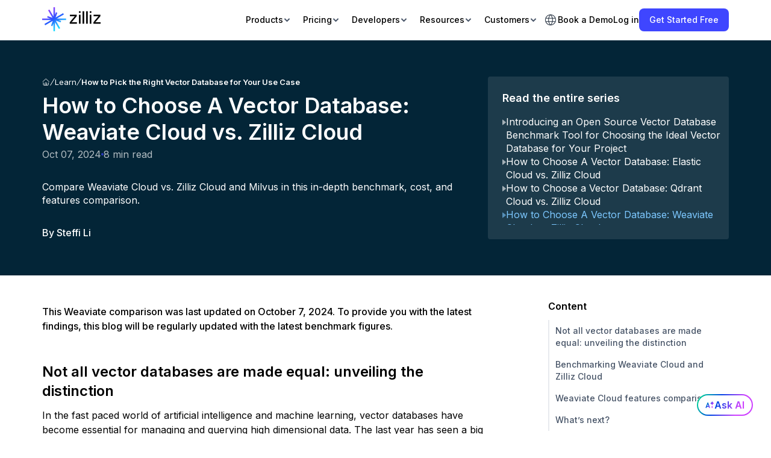

--- FILE ---
content_type: text/html; charset=utf-8
request_url: https://zilliz.com/learn/Weaviate-cloud-vs-zilliz
body_size: 44575
content:
<!DOCTYPE html><html lang="en"><head><meta charSet="utf-8"/><meta name="viewport" content="width=device-width"/><link rel="icon" href="/favicon.svg"/><link rel="alternate" hrefLang="en" href="https://zilliz.com/learn/Weaviate-cloud-vs-zilliz"/><meta property="og:type" content="WebSite"/><title>Choosing A Vector Database: Weaviate Cloud vs. Zilliz Cloud - Zilliz Learn</title><meta name="description" content="Compare Weaviate Cloud vs. Zilliz Cloud and Milvus in this in-depth benchmark, cost, and features comparison."/><meta name="keywords" content="Milvus community, Milvus, Vector Databases, Unstructured Data, Retrieval Augmented Generation, RAG"/><meta property="og:title" content="Choosing A Vector Database: Weaviate Cloud vs. Zilliz Cloud - Zilliz Learn"/><meta property="og:description" content="Compare Weaviate Cloud vs. Zilliz Cloud and Milvus in this in-depth benchmark, cost, and features comparison."/><meta name="image" property="og:image" content="https://assets.zilliz.com/Zilliz_Cloud_vs_Weaviate_Cloud_fb004765cd.png"/><meta property="og:url" content="https://zilliz.com/learn/Weaviate-cloud-vs-zilliz"/><meta property="og:type" content="article"/><meta name="twitter:card" content="summary_large_image"/><meta name="twitter:title" content="Choosing A Vector Database: Weaviate Cloud vs. Zilliz Cloud - Zilliz Learn"/><meta name="twitter:description" content="Compare Weaviate Cloud vs. Zilliz Cloud and Milvus in this in-depth benchmark, cost, and features comparison."/><meta name="twitter:image" content="https://assets.zilliz.com/Zilliz_Cloud_vs_Weaviate_Cloud_fb004765cd.png"/><script type="application/ld+json">{"@context": "http://schema.org", "@id": "https://zilliz.com/learn/Weaviate-cloud-vs-zilliz", "@type": "Article", "headline": "How to Choose A Vector Database: Weaviate Cloud vs. Zilliz Cloud", "description": "Compare Weaviate Cloud vs. Zilliz Cloud and Milvus in this in-depth benchmark, cost, and features comparison.", "datePublished": "2024-10-07T00:00:00.000Z", "name": "How to Choose A Vector Database: Weaviate Cloud vs. Zilliz Cloud", "url": "https://zilliz.com/learn/Weaviate-cloud-vs-zilliz"}</script><meta name="next-head-count" content="18"/><script nonce="RT2dAaYwdAE=">window.__NONCE__ = "RT2dAaYwdAE=";</script><link rel="preconnect" href="https://fonts.googleapis.com"/><link rel="preconnect" href="https://fonts.gstatic.com"/><link href="https://fonts.cdnfonts.com/css/sf-mono?styles=36554" rel="stylesheet"/><link rel="stylesheet" href="https://assets.zilliz.com/katex/katex.min.css"/><script nonce="RT2dAaYwdAE=" src="https://cdn.auth0.com/js/lock/12.5.1/lock.min.js"></script><link rel="preconnect" href="https://fonts.gstatic.com" crossorigin /><link nonce="RT2dAaYwdAE=" rel="preload" href="/_next/static/css/0e9a042136f52d4b.css" as="style"/><link nonce="RT2dAaYwdAE=" rel="stylesheet" href="/_next/static/css/0e9a042136f52d4b.css" data-n-g=""/><link nonce="RT2dAaYwdAE=" rel="preload" href="/_next/static/css/3a4ddca2b1639f0e.css" as="style"/><link nonce="RT2dAaYwdAE=" rel="stylesheet" href="/_next/static/css/3a4ddca2b1639f0e.css" data-n-p=""/><noscript data-n-css="RT2dAaYwdAE="></noscript><script defer="" nonce="RT2dAaYwdAE=" nomodule="" src="/_next/static/chunks/polyfills-42372ed130431b0a.js"></script><script src="/_next/static/chunks/webpack-dc47ebbbb2e2ca37.js" nonce="RT2dAaYwdAE=" defer=""></script><script src="/_next/static/chunks/framework-9be04e56db839178.js" nonce="RT2dAaYwdAE=" defer=""></script><script src="/_next/static/chunks/main-a9b0a7cffab83c6e.js" nonce="RT2dAaYwdAE=" defer=""></script><script src="/_next/static/chunks/pages/_app-375419fa8ed47c87.js" nonce="RT2dAaYwdAE=" defer=""></script><script src="/_next/static/chunks/9891-c99a0373848db646.js" nonce="RT2dAaYwdAE=" defer=""></script><script src="/_next/static/chunks/pages/learn/%5Bid%5D-3f227d8ceb4fb32e.js" nonce="RT2dAaYwdAE=" defer=""></script><script src="/_next/static/JOCD28FmRLEg924xEgGcj/_buildManifest.js" nonce="RT2dAaYwdAE=" defer=""></script><script src="/_next/static/JOCD28FmRLEg924xEgGcj/_ssgManifest.js" nonce="RT2dAaYwdAE=" defer=""></script><style data-href="https://fonts.googleapis.com/css2?family=Inter:wght@400..700&family=Source+Code+Pro:wght@400&display=swap">@font-face{font-family:'Inter';font-style:normal;font-weight:400;font-display:swap;src:url(https://fonts.gstatic.com/l/font?kit=UcCO3FwrK3iLTeHuS_nVMrMxCp50SjIw2boKoduKmMEVuLyfMZs&skey=c491285d6722e4fa&v=v20) format('woff')}@font-face{font-family:'Inter';font-style:normal;font-weight:500;font-display:swap;src:url(https://fonts.gstatic.com/l/font?kit=UcCO3FwrK3iLTeHuS_nVMrMxCp50SjIw2boKoduKmMEVuI6fMZs&skey=c491285d6722e4fa&v=v20) format('woff')}@font-face{font-family:'Inter';font-style:normal;font-weight:600;font-display:swap;src:url(https://fonts.gstatic.com/l/font?kit=UcCO3FwrK3iLTeHuS_nVMrMxCp50SjIw2boKoduKmMEVuGKYMZs&skey=c491285d6722e4fa&v=v20) format('woff')}@font-face{font-family:'Inter';font-style:normal;font-weight:700;font-display:swap;src:url(https://fonts.gstatic.com/l/font?kit=UcCO3FwrK3iLTeHuS_nVMrMxCp50SjIw2boKoduKmMEVuFuYMZs&skey=c491285d6722e4fa&v=v20) format('woff')}@font-face{font-family:'Source Code Pro';font-style:normal;font-weight:400;font-display:swap;src:url(https://fonts.gstatic.com/l/font?kit=HI_diYsKILxRpg3hIP6sJ7fM7PqPMcMnZFqUwX28DMyQhM0&skey=d94d317bc78fd84e&v=v31) format('woff')}@font-face{font-family:'Inter';font-style:normal;font-weight:400 700;font-display:swap;src:url(https://fonts.gstatic.com/s/inter/v20/UcC73FwrK3iLTeHuS_nVMrMxCp50SjIa2JL7W0Q5n-wU.woff2) format('woff2');unicode-range:U+0460-052F,U+1C80-1C8A,U+20B4,U+2DE0-2DFF,U+A640-A69F,U+FE2E-FE2F}@font-face{font-family:'Inter';font-style:normal;font-weight:400 700;font-display:swap;src:url(https://fonts.gstatic.com/s/inter/v20/UcC73FwrK3iLTeHuS_nVMrMxCp50SjIa0ZL7W0Q5n-wU.woff2) format('woff2');unicode-range:U+0301,U+0400-045F,U+0490-0491,U+04B0-04B1,U+2116}@font-face{font-family:'Inter';font-style:normal;font-weight:400 700;font-display:swap;src:url(https://fonts.gstatic.com/s/inter/v20/UcC73FwrK3iLTeHuS_nVMrMxCp50SjIa2ZL7W0Q5n-wU.woff2) format('woff2');unicode-range:U+1F00-1FFF}@font-face{font-family:'Inter';font-style:normal;font-weight:400 700;font-display:swap;src:url(https://fonts.gstatic.com/s/inter/v20/UcC73FwrK3iLTeHuS_nVMrMxCp50SjIa1pL7W0Q5n-wU.woff2) format('woff2');unicode-range:U+0370-0377,U+037A-037F,U+0384-038A,U+038C,U+038E-03A1,U+03A3-03FF}@font-face{font-family:'Inter';font-style:normal;font-weight:400 700;font-display:swap;src:url(https://fonts.gstatic.com/s/inter/v20/UcC73FwrK3iLTeHuS_nVMrMxCp50SjIa2pL7W0Q5n-wU.woff2) format('woff2');unicode-range:U+0102-0103,U+0110-0111,U+0128-0129,U+0168-0169,U+01A0-01A1,U+01AF-01B0,U+0300-0301,U+0303-0304,U+0308-0309,U+0323,U+0329,U+1EA0-1EF9,U+20AB}@font-face{font-family:'Inter';font-style:normal;font-weight:400 700;font-display:swap;src:url(https://fonts.gstatic.com/s/inter/v20/UcC73FwrK3iLTeHuS_nVMrMxCp50SjIa25L7W0Q5n-wU.woff2) format('woff2');unicode-range:U+0100-02BA,U+02BD-02C5,U+02C7-02CC,U+02CE-02D7,U+02DD-02FF,U+0304,U+0308,U+0329,U+1D00-1DBF,U+1E00-1E9F,U+1EF2-1EFF,U+2020,U+20A0-20AB,U+20AD-20C0,U+2113,U+2C60-2C7F,U+A720-A7FF}@font-face{font-family:'Inter';font-style:normal;font-weight:400 700;font-display:swap;src:url(https://fonts.gstatic.com/s/inter/v20/UcC73FwrK3iLTeHuS_nVMrMxCp50SjIa1ZL7W0Q5nw.woff2) format('woff2');unicode-range:U+0000-00FF,U+0131,U+0152-0153,U+02BB-02BC,U+02C6,U+02DA,U+02DC,U+0304,U+0308,U+0329,U+2000-206F,U+20AC,U+2122,U+2191,U+2193,U+2212,U+2215,U+FEFF,U+FFFD}@font-face{font-family:'Source Code Pro';font-style:normal;font-weight:400;font-display:swap;src:url(https://fonts.gstatic.com/l/font?kit=HI_diYsKILxRpg3hIP6sJ7fM7PqPMcMnZFqUwX28DMyQtMRrSlcZZJmOpwVS&skey=d94d317bc78fd84e&v=v31) format('woff');unicode-range:U+0460-052F,U+1C80-1C8A,U+20B4,U+2DE0-2DFF,U+A640-A69F,U+FE2E-FE2F}@font-face{font-family:'Source Code Pro';font-style:normal;font-weight:400;font-display:swap;src:url(https://fonts.gstatic.com/l/font?kit=HI_diYsKILxRpg3hIP6sJ7fM7PqPMcMnZFqUwX28DMyQtM1rSlcZZJmOpwVS&skey=d94d317bc78fd84e&v=v31) format('woff');unicode-range:U+0301,U+0400-045F,U+0490-0491,U+04B0-04B1,U+2116}@font-face{font-family:'Source Code Pro';font-style:normal;font-weight:400;font-display:swap;src:url(https://fonts.gstatic.com/l/font?kit=HI_diYsKILxRpg3hIP6sJ7fM7PqPMcMnZFqUwX28DMyQtMVrSlcZZJmOpwVS&skey=d94d317bc78fd84e&v=v31) format('woff');unicode-range:U+1F00-1FFF}@font-face{font-family:'Source Code Pro';font-style:normal;font-weight:400;font-display:swap;src:url(https://fonts.gstatic.com/l/font?kit=HI_diYsKILxRpg3hIP6sJ7fM7PqPMcMnZFqUwX28DMyQtMprSlcZZJmOpwVS&skey=d94d317bc78fd84e&v=v31) format('woff');unicode-range:U+0370-0377,U+037A-037F,U+0384-038A,U+038C,U+038E-03A1,U+03A3-03FF}@font-face{font-family:'Source Code Pro';font-style:normal;font-weight:400;font-display:swap;src:url(https://fonts.gstatic.com/l/font?kit=HI_diYsKILxRpg3hIP6sJ7fM7PqPMcMnZFqUwX28DMyQtMZrSlcZZJmOpwVS&skey=d94d317bc78fd84e&v=v31) format('woff');unicode-range:U+0102-0103,U+0110-0111,U+0128-0129,U+0168-0169,U+01A0-01A1,U+01AF-01B0,U+0300-0301,U+0303-0304,U+0308-0309,U+0323,U+0329,U+1EA0-1EF9,U+20AB}@font-face{font-family:'Source Code Pro';font-style:normal;font-weight:400;font-display:swap;src:url(https://fonts.gstatic.com/l/font?kit=HI_diYsKILxRpg3hIP6sJ7fM7PqPMcMnZFqUwX28DMyQtMdrSlcZZJmOpwVS&skey=d94d317bc78fd84e&v=v31) format('woff');unicode-range:U+0100-02BA,U+02BD-02C5,U+02C7-02CC,U+02CE-02D7,U+02DD-02FF,U+0304,U+0308,U+0329,U+1D00-1DBF,U+1E00-1E9F,U+1EF2-1EFF,U+2020,U+20A0-20AB,U+20AD-20C0,U+2113,U+2C60-2C7F,U+A720-A7FF}@font-face{font-family:'Source Code Pro';font-style:normal;font-weight:400;font-display:swap;src:url(https://fonts.gstatic.com/l/font?kit=HI_diYsKILxRpg3hIP6sJ7fM7PqPMcMnZFqUwX28DMyQtMlrSlcZZJmOpw&skey=d94d317bc78fd84e&v=v31) format('woff');unicode-range:U+0000-00FF,U+0131,U+0152-0153,U+02BB-02BC,U+02C6,U+02DA,U+02DC,U+0304,U+0308,U+0329,U+2000-206F,U+20AC,U+2122,U+2191,U+2193,U+2212,U+2215,U+FEFF,U+FFFD}</style></head><body><noscript><iframe src="https://www.googletagmanager.com/ns.html?id=GTM-MBBF2KR" height="0" width="0" style="display: none; visibility: hidden;" /></noscript><div id="__next"><header class="header_headerContainer__cnwRR"><div class="page_container__IibMw header_desktopHeaderWrapper__HEBG_"><a title="Zilliz logo" class="header_logoWrapper__0doBt" href="/"><svg width="97" height="40" viewBox="0 0 97 40" fill="none" xmlns="http://www.w3.org/2000/svg"><g clip-path="url(#clip0_4874_3768)"><rect width="97" height="40" fill="transparent"></rect><path fill-rule="evenodd" clip-rule="evenodd" d="M18.6541 27.0547V39.7949H21.1413V24.5393L27.7546 35.9938C28.503 35.6278 29.2221 35.2111 29.9074 34.7483L22.6675 22.2084L30.641 25.1105C31.0007 24.3705 31.2862 23.5877 31.4879 22.7719L27.007 21.141H39.7949V18.6538H24.5381L35.9936 12.04C35.6276 11.2916 35.2109 10.5725 34.748 9.8872L22.2832 17.0838L25.1605 9.1786C24.4221 8.81536 23.6406 8.52618 22.8259 8.32075L21.1413 12.9492V0H18.6541V15.257L12.04 3.80101C11.2916 4.16702 10.5725 4.58369 9.88716 5.04654L17.0968 17.534L9.17163 14.6495C8.80943 15.3884 8.52133 16.1702 8.31702 16.9852L12.9015 18.6538H1.08717e-07L0 21.141H15.2559L3.80081 27.7546C4.16682 28.503 4.58348 29.2221 5.04633 29.9074L17.6089 22.6545L14.6995 30.6478C15.44 31.0066 16.2231 31.291 17.0392 31.4915L18.6541 27.0547Z" fill="url(#desktop-logo)"></path><rect x="46.0625" y="12.4359" width="11.3415" height="2.48718" fill="#000"></rect><rect x="85.3599" y="12.4359" width="11.3415" height="2.48718" fill="#000"></rect><rect x="67.0542" y="6.66563" width="2.68615" height="20.6933" fill="#000"></rect><rect x="61.085" y="12.4359" width="2.68615" height="14.9231" fill="#000"></rect><rect width="2.68615" height="2.68615" transform="matrix(1 0 0 -1 61.085 9.35179)" fill="#000"></rect><rect x="45.7642" y="24.8718" width="11.9385" height="2.48718" fill="#000"></rect><path d="M45.7642 24.8718L54.2216 14.9231L57.4042 14.9231L48.9467 24.8718L45.7642 24.8718Z" fill="#000"></path><path d="M85.0615 24.8718L93.519 14.9231L96.7015 14.9231L88.2441 24.8718L85.0615 24.8718Z" fill="#000"></path><rect x="73.0234" y="6.66563" width="2.68615" height="20.6933" fill="#000"></rect><rect x="85.0615" y="24.8718" width="11.9385" height="2.48718" fill="#000"></rect><rect x="78.9927" y="12.4359" width="2.68615" height="14.9231" fill="#000"></rect><rect width="2.68615" height="2.68615" transform="matrix(1 0 0 -1 78.9927 9.35179)" fill="#000"></rect></g><defs><linearGradient id="desktop-logo" x1="8.45641" y1="4.2282" x2="29.0503" y2="37.6061" gradientUnits="userSpaceOnUse"><stop stop-color="#9D41FF"></stop><stop offset="0.468794" stop-color="#2858FF"></stop><stop offset="0.770884" stop-color="#29B8FF"></stop><stop offset="1" stop-color="#00F0FF"></stop></linearGradient><clipPath id="clip0_4874_3768"><rect width="97" height="40" fill="white"></rect></clipPath></defs></svg></a><div class="header_rightSection__wt8UV"><ul class="header_navsWrapper__bq2UF"><li class="header_menuItem__mBXHj">Products<svg width="13" height="12" viewBox="0 0 13 12" fill="none" xmlns="http://www.w3.org/2000/svg" class="header_verticalArrow__q0f2B"><path d="M2.5 4L6.5 8L10.5 4" stroke="#475467" stroke-width="2"></path></svg><div class="header_menuTransitionWrapper__eM91e" style="width:0px"><div class="header_subMenuWrapper__wGcsK"><div class="header_partWrapper__wFjH4 header_leftPart__PjZlt"><div class="header_cloudsContainer__inoV3"><div class=""><a class="header_cloudWrapper__MZqZI" target="_self" href="/cloud"><svg width="40" height="40" viewBox="0 0 40 40" fill="none" xmlns="http://www.w3.org/2000/svg"><g clip-path="url(#clip0_4566_5716)"><path fill-rule="evenodd" clip-rule="evenodd" d="M40 19.8776C40 27.5419 33.7868 33.7551 26.1224 33.7551C26.1224 33.7551 26.1223 33.7551 26.1222 33.7551V33.7552H9.84091C9.82593 33.7553 9.81094 33.7553 9.79593 33.7553C4.38579 33.7553 0 29.3695 0 23.9594C0 18.5492 4.38579 14.1634 9.79593 14.1634C10.9977 14.1634 12.1489 14.3798 13.2127 14.7758C15.2456 9.63583 20.2594 6 26.1224 6C33.7868 6 40 12.2132 40 19.8776Z" fill="url(#paint0_linear_4566_5716)"></path></g><defs><linearGradient id="paint0_linear_4566_5716" x1="43.5833" y1="3.43409" x2="-7.67604" y2="6.91206" gradientUnits="userSpaceOnUse"><stop stop-color="#3542B7"></stop><stop offset="1" stop-color="#00CFDE"></stop></linearGradient><clipPath id="clip0_4566_5716"><rect width="40" height="40" fill="white"></rect></clipPath></defs></svg><p class="header_cloudName__FKCnE">Zilliz Cloud<svg width="16" height="17" viewBox="0 0 16 17" fill="none" xmlns="http://www.w3.org/2000/svg"><path d="M10.7817 8.15636L7.20566 4.58036L8.14833 3.6377L13.3337 8.82303L8.14833 14.0084L7.20566 13.0657L10.7817 9.4897H2.66699V8.15636H10.7817Z" fill="black"></path></svg></p><p class="header_description__PJAok">Fully-managed vector database service designed for speed, scale and high performance.</p></a><a class="header_zillizVsMilvus__xq9eR" target="_self" href="/zilliz-vs-milvus">Zilliz Cloud vs. Milvus<svg width="16" height="17" viewBox="0 0 16 17" fill="none" xmlns="http://www.w3.org/2000/svg"><path d="M10.7817 8.15636L7.20566 4.58036L8.14833 3.6377L13.3337 8.82303L8.14833 14.0084L7.20566 13.0657L10.7817 9.4897H2.66699V8.15636H10.7817Z" fill="black"></path></svg></a></div><a class="header_cloudWrapper__MZqZI" target="_self" href="/what-is-milvus"><svg width="40" height="40" viewBox="0 0 40 40" fill="none" xmlns="http://www.w3.org/2000/svg"><path d="M27.4365 11.5932C22.6628 6.80225 14.922 6.80225 10.1483 11.5932L2.34592 19.4238C1.88469 19.8871 1.88469 20.6333 2.34592 21.0967L10.1483 28.9272C14.922 33.7182 22.6628 33.7182 27.4365 28.935C32.2179 24.1519 32.2179 16.3842 27.4365 11.5932ZM25.5916 26.6338C22.0863 30.1524 16.3979 30.1524 12.8926 26.6338L7.15033 20.8768C6.8121 20.539 6.8121 19.9893 7.15033 19.6437L12.8849 13.8945C16.3902 10.3759 22.0786 10.3759 25.5839 13.8945C29.0969 17.4131 29.0969 23.1152 25.5916 26.6338Z" fill="#00B3FF"></path><path d="M37.6599 19.4316L34.2238 15.9208C34.0162 15.7088 33.6703 15.9051 33.7395 16.1957C34.3314 18.8739 34.3314 21.67 33.7395 24.3482C33.678 24.6388 34.0239 24.8273 34.2238 24.6231L37.6599 21.1124C38.1134 20.6411 38.1134 19.895 37.6599 19.4316Z" fill="#00B3FF"></path><path d="M19.2802 26.4217C22.6044 26.4217 25.2992 23.6684 25.2992 20.272C25.2992 16.8756 22.6044 14.1222 19.2802 14.1222C15.956 14.1222 13.2612 16.8756 13.2612 20.272C13.2612 23.6684 15.956 26.4217 19.2802 26.4217Z" fill="#00B3FF"></path></svg><p class="header_cloudName__FKCnE">Milvus<svg width="16" height="17" viewBox="0 0 16 17" fill="none" xmlns="http://www.w3.org/2000/svg"><path d="M10.7817 8.15636L7.20566 4.58036L8.14833 3.6377L13.3337 8.82303L8.14833 14.0084L7.20566 13.0657L10.7817 9.4897H2.66699V8.15636H10.7817Z" fill="black"></path></svg></p><p class="header_description__PJAok">Open-source vector database built for billion-scale vector similarity search.</p></a></div></div><ul class="header_partWrapper__wFjH4 header_midPart__DU60V"><li class=""><a class="header_linkTitle__rhULA" target="_self" href="/bring-your-own-cloud">BYOC</a></li><li class=""><a class="header_linkTitle__rhULA" target="_self" href="/zilliz-migration-service">Migration</a></li><li class=""><a class="header_linkTitle__rhULA" target="_blank" href="/vdbbench-leaderboard">Benchmark</a></li><li class=""><a class="header_linkTitle__rhULA" target="_self" href="/product/integrations">Integrations</a></li><li class=""><a class="header_linkTitle__rhULA" target="_self" href="/product/open-source-vector-database">Open Source</a></li><li class=""><a rel="noopener noreferrer" target="_blank" class="header_linkTitle__rhULA" href="https://support.zilliz.com/hc/en-us">Support Portal</a></li></ul><div class="header_partWrapper__wFjH4 header_rightPart__mJ5rk"><div class="header_imgWrapper__acXaO" style="background-image:url(https://assets.zilliz.com/medium_serverless_page_cover_d8d3872318.png)"></div><a class="header_linkTitle__rhULA" target="_self" href="/serverless">High-Performance Vector Database Made Serverless.</a></div></div></div></li><li class="header_menuItem__mBXHj">Pricing<svg width="13" height="12" viewBox="0 0 13 12" fill="none" xmlns="http://www.w3.org/2000/svg" class="header_verticalArrow__q0f2B"><path d="M2.5 4L6.5 8L10.5 4" stroke="#475467" stroke-width="2"></path></svg><div class="header_menuTransitionWrapper__eM91e" style="width:0px"><div class="header_subMenuWrapper__wGcsK"><ul class="header_partWrapper__wFjH4 header_midPart__DU60V"><li class=""><a class="header_linkTitle__rhULA" target="_self" href="/pricing">Pricing Plan<span class="header_linkTip__MOCQ1">Flexible pricing options for every team on any budget</span></a></li><li class=""><a class="header_linkTitle__rhULA" target="_self" href="/pricing#calculator">Calculator<span class="header_linkTip__MOCQ1">Estimate your cost</span></a></li><li class=""><a class="header_linkTitle__rhULA" target="_self" href="/pricing/pricing-guide">List Price<span class="header_linkTip__MOCQ1">View detailed list prices for every billing item</span></a></li><li class=""><a class="header_linkTitle__rhULA" target="_self" href="/zilliz-cloud-free-tier">Free Tier<span class="header_linkTip__MOCQ1">Unleash Your Imagination with the Power of Managed Milvus</span></a></li></ul><div class="header_partWrapper__wFjH4 header_rightPart__mJ5rk"><div class="header_imgWrapper__acXaO" style="background-image:url(https://assets.zilliz.com/thumbnail_success_b_6ae4050db7.png)"></div><a class="header_linkTitle__rhULA" target="_self" href="/blog/introduce-business-critical-plan">Business Critical Plan</a></div></div></div></li><li class="header_menuItem__mBXHj">Developers<svg width="13" height="12" viewBox="0 0 13 12" fill="none" xmlns="http://www.w3.org/2000/svg" class="header_verticalArrow__q0f2B"><path d="M2.5 4L6.5 8L10.5 4" stroke="#475467" stroke-width="2"></path></svg><div class="header_menuTransitionWrapper__eM91e" style="width:0px"><div class="header_subMenuWrapper__wGcsK"><div class="header_partWrapper__wFjH4 header_leftPart__PjZlt"><a rel="noopener noreferrer" target="_blank" class="header_documentContainer__BAe5n" href="https://docs.zilliz.com/docs/home"><svg width="50" height="50" viewBox="0 0 50 50" fill="none" xmlns="http://www.w3.org/2000/svg" class="header_docIcon__xGEVK"><path d="M22.6667 38.6667H4C1.79087 38.6667 0 36.8759 0 34.6667V13.3333C0 12.597 0.59696 12 1.33333 12H20C20.7364 12 21.3333 12.597 21.3333 13.3333V29.3333H26.6667V34.6667C26.6667 36.8759 24.8759 38.6667 22.6667 38.6667ZM21.3333 32V34.6667C21.3333 35.4031 21.9303 36 22.6667 36C23.4031 36 24 35.4031 24 34.6667V32H21.3333ZM18.6667 36V14.6667H2.66667V34.6667C2.66667 35.4031 3.26363 36 4 36H18.6667ZM5.33333 18.6667H16V21.3333H5.33333V18.6667ZM5.33333 24H16V26.6667H5.33333V24ZM5.33333 29.3333H12V32H5.33333V29.3333Z" fill="black"></path></svg><p class="header_title__UKGc7">Documentation</p><p class="header_description__PJAok">The Zilliz Cloud Developer Hub where you can find all the information to work with Zilliz Cloud</p><p class="header_linkBtn__MlnDS">Learn More<svg width="16" height="17" viewBox="0 0 16 17" fill="none" xmlns="http://www.w3.org/2000/svg"><path d="M10.7817 8.15636L7.20566 4.58036L8.14833 3.6377L13.3337 8.82303L8.14833 14.0084L7.20566 13.0657L10.7817 9.4897H2.66699V8.15636H10.7817Z" fill="black"></path></svg></p></a></div><ul class="header_partWrapper__wFjH4 header_midPart__DU60V"><li class=""><a class="header_linkTitle__rhULA" target="_self" href="/learn">Learn</a></li><li class=""><a class="header_linkTitle__rhULA" target="_self" href="/learn/generative-ai">GenAI Resource Hub</a></li><li class=""><a class="header_linkTitle__rhULA" target="_self" href="/learn/milvus-notebooks">Notebooks</a></li><li class=""><a class="header_linkTitle__rhULA" target="_self" href="/ai-models">AI Models</a></li><li class=""><a class="header_linkTitle__rhULA" target="_self" href="/community">Community</a></li><li class=""><a class="header_linkTitle__rhULA" target="_self" href="/milvus-downloads">Download Milvus</a></li></ul><div class="header_partWrapper__wFjH4 header_rightPart__mJ5rk"><div class="header_imgWrapper__acXaO" style="background-image:url(https://assets.zilliz.com/medium_office_hours_ed5a5d384c.png)"></div><a rel="noopener noreferrer" target="_blank" class="header_linkTitle__rhULA" href="https://discord.com/invite/8uyFbECzPX">Join the Milvus Discord Community</a></div></div></div></li><li class="header_menuItem__mBXHj">Resources<svg width="13" height="12" viewBox="0 0 13 12" fill="none" xmlns="http://www.w3.org/2000/svg" class="header_verticalArrow__q0f2B"><path d="M2.5 4L6.5 8L10.5 4" stroke="#475467" stroke-width="2"></path></svg><div class="header_menuTransitionWrapper__eM91e" style="width:0px"><div class="header_subMenuWrapper__wGcsK"><div class="header_partWrapper__wFjH4 header_leftPart__PjZlt"><div class="header_resourceLinksContainer__TPnjq"><a class="header_resourcesLinkButton__38waR" target="_self" href="/blog">Blog</a><a class="header_resourcesLinkButton__38waR" target="_self" href="/resources?tag=5">Guides</a><a class="header_resourcesLinkButton__38waR" target="_self" href="/resources?tag=1">Research</a><a class="header_resourcesLinkButton__38waR" target="_self" href="/resources?tag=4">Analyst Reports</a><a class="header_resourcesLinkButton__38waR" target="_self" href="/resources?tag=2">Webinars</a></div></div><ul class="header_partWrapper__wFjH4 header_midPart__DU60V"><li class=""><a class="header_linkTitle__rhULA" target="_self" href="/resources?tag=3">Trainings</a></li><li class=""><a class="header_linkTitle__rhULA" target="_self" href="/resources?tag=6">Podcasts</a></li><li class=""><a class="header_linkTitle__rhULA" target="_self" href="/event">Events</a></li><li class=""><a class="header_linkTitle__rhULA" target="_self" href="/trust-center">Trust Center</a></li><li class=""><a class="header_linkTitle__rhULA" target="_self" href="/zilliz-for-startups">Startup Program</a></li></ul><div class="header_partWrapper__wFjH4 header_rightPart__mJ5rk"><div class="header_imgWrapper__acXaO" style="background-image:url(https://assets.zilliz.com/thumbnail_5fde5817_93e0_4b5f_a63b_4ba02cb51b99_d3d836e307.png)"></div><a class="header_linkTitle__rhULA" target="_self" href="/resources/guide/definitive-guide-choosing-vector-database">Definitive Guide to Choosing a Vector Database </a></div></div></div></li><li class="header_menuItem__mBXHj">Customers<svg width="13" height="12" viewBox="0 0 13 12" fill="none" xmlns="http://www.w3.org/2000/svg" class="header_verticalArrow__q0f2B"><path d="M2.5 4L6.5 8L10.5 4" stroke="#475467" stroke-width="2"></path></svg><div class="header_menuTransitionWrapper__eM91e" style="width:0px"><div class="header_subMenuWrapper__wGcsK"><div class="header_partWrapper__wFjH4 header_leftPart__PjZlt"><div class="header_solutionsContainer__iViF3"><span class="header_title__UKGc7">By Use Case</span><a class="header_linkTitle__rhULA" target="_self" href="/vector-database-use-cases/llm-retrieval-augmented-generation">Retrieval Augmented Generation</a><a class="header_linkBtn__MlnDS" target="_self" href="/vector-database-use-cases">View all use cases<svg width="16" height="17" viewBox="0 0 16 17" fill="none" xmlns="http://www.w3.org/2000/svg"><path d="M10.7817 8.15636L7.20566 4.58036L8.14833 3.6377L13.3337 8.82303L8.14833 14.0084L7.20566 13.0657L10.7817 9.4897H2.66699V8.15636H10.7817Z" fill="black"></path></svg></a><a class="header_linkBtn__MlnDS" target="_self" href="/industry">View by industry<svg width="16" height="17" viewBox="0 0 16 17" fill="none" xmlns="http://www.w3.org/2000/svg"><path d="M10.7817 8.15636L7.20566 4.58036L8.14833 3.6377L13.3337 8.82303L8.14833 14.0084L7.20566 13.0657L10.7817 9.4897H2.66699V8.15636H10.7817Z" fill="black"></path></svg></a><a class="header_linkBtn__MlnDS" target="_self" href="/customers">View all customer stories<svg width="16" height="17" viewBox="0 0 16 17" fill="none" xmlns="http://www.w3.org/2000/svg"><path d="M10.7817 8.15636L7.20566 4.58036L8.14833 3.6377L13.3337 8.82303L8.14833 14.0084L7.20566 13.0657L10.7817 9.4897H2.66699V8.15636H10.7817Z" fill="black"></path></svg></a></div></div><div class="header_partWrapper__wFjH4 header_rightPart__mJ5rk"><div class="header_imgWrapper__acXaO" style="background-image:url(https://assets.zilliz.com/medium_Filevine_de3309d2b5.png)"></div><a class="header_linkTitle__rhULA" target="_self" href="/customers/filevine">Filevine and Zilliz Cloud: Transforming Legal Case Management with Vector Search</a></div></div></div></li></ul><div class="header_btnsWrapper__r9jQ0"><div class="header_languageSelector__MZ0jb"><button class="header_languageBtn__687U2"><svg width="24" height="24" viewBox="0 0 24 24" fill="none" xmlns="http://www.w3.org/2000/svg"><path d="M12 21C10.7613 21 9.59467 20.7633 8.5 20.29C7.40533 19.8167 6.452 19.1733 5.64 18.36C4.82667 17.5487 4.18333 16.5953 3.71 15.5C3.23667 14.4053 3 13.2387 3 12C3 10.758 3.23667 9.59033 3.71 8.497C4.184 7.40367 4.82733 6.451 5.64 5.639C6.45133 4.827 7.40467 4.18433 8.5 3.711C9.59467 3.237 10.7613 3 12 3C13.242 3 14.4097 3.23667 15.503 3.71C16.5963 4.184 17.549 4.82733 18.361 5.64C19.173 6.452 19.8157 7.40433 20.289 8.497C20.763 9.59033 21 10.758 21 12C21 13.2387 20.7633 14.4053 20.29 15.5C19.8167 16.5947 19.1733 17.548 18.36 18.36C17.548 19.1727 16.5957 19.816 15.503 20.29C14.4097 20.7633 13.242 21 12 21ZM12 20.008C12.5867 19.254 13.0707 18.5137 13.452 17.787C13.8327 17.0603 14.1423 16.247 14.381 15.347H9.619C9.883 16.2977 10.199 17.1363 10.567 17.863C10.935 18.5897 11.4127 19.3047 12 20.008ZM10.727 19.858C10.2603 19.308 9.83433 18.628 9.449 17.818C9.06367 17.0087 8.777 16.1847 8.589 15.346H4.753C5.32633 16.59 6.13867 17.61 7.19 18.406C8.242 19.202 9.42067 19.686 10.726 19.858M13.272 19.858C14.5773 19.686 15.756 19.202 16.808 18.406C17.86 17.61 18.6723 16.59 19.245 15.346H15.411C15.1577 16.1973 14.8387 17.028 14.454 17.838C14.0687 18.6473 13.6747 19.3207 13.272 19.858ZM4.345 14.346H8.38C8.304 13.936 8.25067 13.5363 8.22 13.147C8.188 12.7577 8.172 12.3753 8.172 12C8.172 11.6247 8.18767 11.2423 8.219 10.853C8.25033 10.4637 8.30367 10.0637 8.379 9.653H4.347C4.23833 9.99967 4.15333 10.3773 4.092 10.786C4.03067 11.1947 4 11.5993 4 12C4 12.4013 4.03033 12.806 4.091 13.214C4.15233 13.6227 4.23733 14 4.346 14.346M9.381 14.346H14.619C14.695 13.936 14.7483 13.5427 14.779 13.166C14.811 12.79 14.827 12.4013 14.827 12C14.827 11.5987 14.8113 11.21 14.78 10.834C14.7487 10.4573 14.6953 10.064 14.62 9.654H9.38C9.30467 10.064 9.25133 10.4573 9.22 10.834C9.18867 11.21 9.173 11.5987 9.173 12C9.173 12.4013 9.18867 12.79 9.22 13.166C9.25133 13.5427 9.30567 13.936 9.381 14.346ZM15.62 14.346H19.654C19.7627 13.9993 19.8477 13.622 19.909 13.214C19.9703 12.806 20.0007 12.4013 20 12C20 11.5987 19.9697 11.194 19.909 10.786C19.8477 10.3773 19.7627 10 19.654 9.654H15.619C15.695 10.064 15.7483 10.4637 15.779 10.853C15.811 11.2423 15.827 11.6247 15.827 12C15.827 12.3753 15.8113 12.7577 15.78 13.147C15.7487 13.5363 15.6953 13.9363 15.62 14.347M15.412 8.654H19.246C18.66 7.38467 17.8573 6.36467 16.838 5.594C15.818 4.82333 14.6297 4.33333 13.273 4.124C13.7397 4.73733 14.1593 5.43933 14.532 6.23C14.904 7.02 15.1973 7.828 15.412 8.654ZM9.619 8.654H14.381C14.117 7.71533 13.7913 6.86667 13.404 6.108C13.0173 5.34867 12.5493 4.64333 12 3.992C11.4513 4.64333 10.9833 5.34867 10.596 6.108C10.2093 6.86667 9.88367 7.71533 9.619 8.654ZM4.754 8.654H8.588C8.80267 7.828 9.096 7.02 9.468 6.23C9.84067 5.43933 10.2603 4.737 10.727 4.123C9.35767 4.333 8.16633 4.82633 7.153 5.603C6.13967 6.38033 5.33967 7.397 4.753 8.653" fill="#1D2939"></path></svg></button><div class="header_dropdownWrapper__Y8x_9"><button class="BaseButton_root__SFmw5 BaseButton_contained__2JisA header_langButton__YmBJV">English</button><button class="BaseButton_root__SFmw5 BaseButton_contained__2JisA header_langButton__YmBJV">日本語</button><button class="BaseButton_root__SFmw5 BaseButton_contained__2JisA header_langButton__YmBJV">한국어</button><button class="BaseButton_root__SFmw5 BaseButton_contained__2JisA header_langButton__YmBJV">Español</button><button class="BaseButton_root__SFmw5 BaseButton_contained__2JisA header_langButton__YmBJV">Français</button><button class="BaseButton_root__SFmw5 BaseButton_contained__2JisA header_langButton__YmBJV">Deutsch</button><button class="BaseButton_root__SFmw5 BaseButton_contained__2JisA header_langButton__YmBJV">Italiano</button><button class="BaseButton_root__SFmw5 BaseButton_contained__2JisA header_langButton__YmBJV">Português</button><button class="BaseButton_root__SFmw5 BaseButton_contained__2JisA header_langButton__YmBJV">Русский</button></div></div><a class="header_linkBtn__MlnDS" target="_self" href="/contact-sales">Book a Demo</a><a rel="noopener noreferrer" target="_blank" class="header_linkBtn__MlnDS" href="https://cloud.zilliz.com/login">Log in</a><a rel="noreferrer noopener" target="_blank" title="" class="BaseButton_root__SFmw5 BaseButton_contained__2JisA" href="https://cloud.zilliz.com/signup?utm_page=learn/Weaviate-cloud-vs-zilliz&amp;utm_button=nav_right">Get Started Free</a></div></div></div></header><header class="mobileHeader_headerContainer__voi8M"><div class="page_container__IibMw"><div class="mobileHeader_header__Xap_i"><a title="Zilliz logo" href="/"><svg width="97" height="40" viewBox="0 0 97 40" fill="none" xmlns="http://www.w3.org/2000/svg"><g clip-path="url(#clip0_4874_3768)"><rect width="97" height="40" fill="transparent"></rect><path fill-rule="evenodd" clip-rule="evenodd" d="M18.6541 27.0547V39.7949H21.1413V24.5393L27.7546 35.9938C28.503 35.6278 29.2221 35.2111 29.9074 34.7483L22.6675 22.2084L30.641 25.1105C31.0007 24.3705 31.2862 23.5877 31.4879 22.7719L27.007 21.141H39.7949V18.6538H24.5381L35.9936 12.04C35.6276 11.2916 35.2109 10.5725 34.748 9.8872L22.2832 17.0838L25.1605 9.1786C24.4221 8.81536 23.6406 8.52618 22.8259 8.32075L21.1413 12.9492V0H18.6541V15.257L12.04 3.80101C11.2916 4.16702 10.5725 4.58369 9.88716 5.04654L17.0968 17.534L9.17163 14.6495C8.80943 15.3884 8.52133 16.1702 8.31702 16.9852L12.9015 18.6538H1.08717e-07L0 21.141H15.2559L3.80081 27.7546C4.16682 28.503 4.58348 29.2221 5.04633 29.9074L17.6089 22.6545L14.6995 30.6478C15.44 31.0066 16.2231 31.291 17.0392 31.4915L18.6541 27.0547Z" fill="url(#mobile-logo)"></path><rect x="46.0625" y="12.4359" width="11.3415" height="2.48718" fill="#000"></rect><rect x="85.3599" y="12.4359" width="11.3415" height="2.48718" fill="#000"></rect><rect x="67.0542" y="6.66563" width="2.68615" height="20.6933" fill="#000"></rect><rect x="61.085" y="12.4359" width="2.68615" height="14.9231" fill="#000"></rect><rect width="2.68615" height="2.68615" transform="matrix(1 0 0 -1 61.085 9.35179)" fill="#000"></rect><rect x="45.7642" y="24.8718" width="11.9385" height="2.48718" fill="#000"></rect><path d="M45.7642 24.8718L54.2216 14.9231L57.4042 14.9231L48.9467 24.8718L45.7642 24.8718Z" fill="#000"></path><path d="M85.0615 24.8718L93.519 14.9231L96.7015 14.9231L88.2441 24.8718L85.0615 24.8718Z" fill="#000"></path><rect x="73.0234" y="6.66563" width="2.68615" height="20.6933" fill="#000"></rect><rect x="85.0615" y="24.8718" width="11.9385" height="2.48718" fill="#000"></rect><rect x="78.9927" y="12.4359" width="2.68615" height="14.9231" fill="#000"></rect><rect width="2.68615" height="2.68615" transform="matrix(1 0 0 -1 78.9927 9.35179)" fill="#000"></rect></g><defs><linearGradient id="mobile-logo" x1="8.45641" y1="4.2282" x2="29.0503" y2="37.6061" gradientUnits="userSpaceOnUse"><stop stop-color="#9D41FF"></stop><stop offset="0.468794" stop-color="#2858FF"></stop><stop offset="0.770884" stop-color="#29B8FF"></stop><stop offset="1" stop-color="#00F0FF"></stop></linearGradient><clipPath id="clip0_4874_3768"><rect width="97" height="40" fill="white"></rect></clipPath></defs></svg></a><div class="mobileHeader_menu__3CNGu"><div class="mobileHeader_languageSelector__zLvyD"><button class="mobileHeader_languageBtn__q35Ut"><svg width="24" height="24" viewBox="0 0 24 24" fill="none" xmlns="http://www.w3.org/2000/svg"><path d="M12 21C10.7613 21 9.59467 20.7633 8.5 20.29C7.40533 19.8167 6.452 19.1733 5.64 18.36C4.82667 17.5487 4.18333 16.5953 3.71 15.5C3.23667 14.4053 3 13.2387 3 12C3 10.758 3.23667 9.59033 3.71 8.497C4.184 7.40367 4.82733 6.451 5.64 5.639C6.45133 4.827 7.40467 4.18433 8.5 3.711C9.59467 3.237 10.7613 3 12 3C13.242 3 14.4097 3.23667 15.503 3.71C16.5963 4.184 17.549 4.82733 18.361 5.64C19.173 6.452 19.8157 7.40433 20.289 8.497C20.763 9.59033 21 10.758 21 12C21 13.2387 20.7633 14.4053 20.29 15.5C19.8167 16.5947 19.1733 17.548 18.36 18.36C17.548 19.1727 16.5957 19.816 15.503 20.29C14.4097 20.7633 13.242 21 12 21ZM12 20.008C12.5867 19.254 13.0707 18.5137 13.452 17.787C13.8327 17.0603 14.1423 16.247 14.381 15.347H9.619C9.883 16.2977 10.199 17.1363 10.567 17.863C10.935 18.5897 11.4127 19.3047 12 20.008ZM10.727 19.858C10.2603 19.308 9.83433 18.628 9.449 17.818C9.06367 17.0087 8.777 16.1847 8.589 15.346H4.753C5.32633 16.59 6.13867 17.61 7.19 18.406C8.242 19.202 9.42067 19.686 10.726 19.858M13.272 19.858C14.5773 19.686 15.756 19.202 16.808 18.406C17.86 17.61 18.6723 16.59 19.245 15.346H15.411C15.1577 16.1973 14.8387 17.028 14.454 17.838C14.0687 18.6473 13.6747 19.3207 13.272 19.858ZM4.345 14.346H8.38C8.304 13.936 8.25067 13.5363 8.22 13.147C8.188 12.7577 8.172 12.3753 8.172 12C8.172 11.6247 8.18767 11.2423 8.219 10.853C8.25033 10.4637 8.30367 10.0637 8.379 9.653H4.347C4.23833 9.99967 4.15333 10.3773 4.092 10.786C4.03067 11.1947 4 11.5993 4 12C4 12.4013 4.03033 12.806 4.091 13.214C4.15233 13.6227 4.23733 14 4.346 14.346M9.381 14.346H14.619C14.695 13.936 14.7483 13.5427 14.779 13.166C14.811 12.79 14.827 12.4013 14.827 12C14.827 11.5987 14.8113 11.21 14.78 10.834C14.7487 10.4573 14.6953 10.064 14.62 9.654H9.38C9.30467 10.064 9.25133 10.4573 9.22 10.834C9.18867 11.21 9.173 11.5987 9.173 12C9.173 12.4013 9.18867 12.79 9.22 13.166C9.25133 13.5427 9.30567 13.936 9.381 14.346ZM15.62 14.346H19.654C19.7627 13.9993 19.8477 13.622 19.909 13.214C19.9703 12.806 20.0007 12.4013 20 12C20 11.5987 19.9697 11.194 19.909 10.786C19.8477 10.3773 19.7627 10 19.654 9.654H15.619C15.695 10.064 15.7483 10.4637 15.779 10.853C15.811 11.2423 15.827 11.6247 15.827 12C15.827 12.3753 15.8113 12.7577 15.78 13.147C15.7487 13.5363 15.6953 13.9363 15.62 14.347M15.412 8.654H19.246C18.66 7.38467 17.8573 6.36467 16.838 5.594C15.818 4.82333 14.6297 4.33333 13.273 4.124C13.7397 4.73733 14.1593 5.43933 14.532 6.23C14.904 7.02 15.1973 7.828 15.412 8.654ZM9.619 8.654H14.381C14.117 7.71533 13.7913 6.86667 13.404 6.108C13.0173 5.34867 12.5493 4.64333 12 3.992C11.4513 4.64333 10.9833 5.34867 10.596 6.108C10.2093 6.86667 9.88367 7.71533 9.619 8.654ZM4.754 8.654H8.588C8.80267 7.828 9.096 7.02 9.468 6.23C9.84067 5.43933 10.2603 4.737 10.727 4.123C9.35767 4.333 8.16633 4.82633 7.153 5.603C6.13967 6.38033 5.33967 7.397 4.753 8.653" fill="#1D2939"></path></svg></button><div class="mobileHeader_dropdownWrapper__0DLyM"><button class="BaseButton_root__SFmw5 BaseButton_contained__2JisA mobileHeader_langButton__YkCt_">English</button><button class="BaseButton_root__SFmw5 BaseButton_contained__2JisA mobileHeader_langButton__YkCt_">日本語</button><button class="BaseButton_root__SFmw5 BaseButton_contained__2JisA mobileHeader_langButton__YkCt_">한국어</button><button class="BaseButton_root__SFmw5 BaseButton_contained__2JisA mobileHeader_langButton__YkCt_">Español</button><button class="BaseButton_root__SFmw5 BaseButton_contained__2JisA mobileHeader_langButton__YkCt_">Français</button><button class="BaseButton_root__SFmw5 BaseButton_contained__2JisA mobileHeader_langButton__YkCt_">Deutsch</button><button class="BaseButton_root__SFmw5 BaseButton_contained__2JisA mobileHeader_langButton__YkCt_">Italiano</button><button class="BaseButton_root__SFmw5 BaseButton_contained__2JisA mobileHeader_langButton__YkCt_">Português</button><button class="BaseButton_root__SFmw5 BaseButton_contained__2JisA mobileHeader_langButton__YkCt_">Русский</button></div></div><svg width="24" height="24" viewBox="0 0 24 24"><rect x="2" y="5" width="20" height="2" fill="black"></rect><rect x="2" y="11" width="20" height="2" fill="black"></rect><rect x="2" y="17" width="20" height="2" fill="black"></rect></svg></div></div></div></header><main><div class="detailHead_headContainer__aCYlj"><div class="page_container__IibMw"><div class="detailHead_contentContainer__aimWx"><div class="detailHead_leftSection__PKLAW"><div class="globalBreadcrumb_breadcrumbContainer__8VB_S"><ul class="globalBreadcrumb_breadcrumbList___dw0x globalBreadcrumb_horizonAlignLeft__pvF41"><li class="globalBreadcrumb_listItem__4n_9F"><a class="globalBreadcrumb_breadcrumbItem__3Axv8 globalBreadcrumb_homeItem__9PTnF globalBreadcrumb_darkTheme__R4ILy" href="/"><svg width="13" height="12" viewBox="0 0 13 12" fill="none" xmlns="http://www.w3.org/2000/svg" color="#fff"><g clip-path="url(#clip0_19069_588)"><path d="M11.4526 5.66339L6.71842 1.17877C6.42915 0.90476 5.97612 0.90476 5.68685 1.17877L0.952637 5.66339" stroke="#fff" stroke-width="0.9" stroke-linecap="round" stroke-linejoin="round"></path><path d="M2.05817 7.37201V10.5598C2.05817 10.974 2.39395 11.3097 2.80817 11.3097H9.57781C9.99202 11.3097 10.3278 10.974 10.3278 10.5597V7.37201" stroke="#fff" stroke-width="0.9" stroke-linecap="round" stroke-linejoin="round"></path><path d="M7.50721 11.3097V8.12201C7.50721 7.7078 7.17142 7.37201 6.75721 7.37201H5.62885C5.21463 7.37201 4.87885 7.70779 4.87885 8.12201V11.3097" stroke="#fff" stroke-width="0.9" stroke-linecap="round" stroke-linejoin="round"></path></g><defs><clipPath id="clip0_19069_588"><rect width="12" height="12" fill="white" transform="translate(0.202637)"></rect></clipPath></defs></svg></a><svg width="8" height="14" viewBox="0 0 8 14" fill="none" xmlns="http://www.w3.org/2000/svg" color="#fff"><path d="M7.39502 1.20099L0.608318 12.7991" stroke="#fff"></path></svg></li><li class="globalBreadcrumb_listItem__4n_9F"><a class="globalBreadcrumb_breadcrumbItem__3Axv8 globalBreadcrumb_darkTheme__R4ILy" href="/learn">Learn</a><svg width="8" height="14" viewBox="0 0 8 14" fill="none" xmlns="http://www.w3.org/2000/svg" color="#fff"><path d="M7.39502 1.20099L0.608318 12.7991" stroke="#fff"></path></svg></li><li class="globalBreadcrumb_listItem__4n_9F"><p class="globalBreadcrumb_currentItem__2QgJK detailHead_currentNavItem__Hex2q globalBreadcrumb_darkTheme__R4ILy">How to Pick the Right Vector Database for Your Use Case</p></li></ul></div><h1 class="detailHead_title__D0Z91">How to Choose A Vector Database: Weaviate Cloud vs. Zilliz Cloud</h1><div class="detailHead_timeWrapper__NFKKE"><span>Oct 07, 2024</span><span class="detailHead_spot__pMBk4"></span><span>8 min read</span></div><p class="detailHead_desc__leSOl">Compare Weaviate Cloud vs. Zilliz Cloud and Milvus in this in-depth benchmark, cost, and features comparison.</p><p class="detailHead_authorName__w4D3w">By <a target="_self" href="/authors/Steffi_Li">Steffi Li</a></p></div><div class="detailHead_linksWrapper__1_8Vd"><p class="detailHead_seriesTitle__htQqo">Read the entire series</p><div class="detailHead_linksContent__Z_1l1"><ul class="detailHead_listWrapper__jGB5W"><li class="detailHead_listItem___5wTj"><span class="detailHead_iconWrapper__MtztT"><svg width="6" height="10" viewBox="0 0 6 10" fill="none" xmlns="http://www.w3.org/2000/svg"><path opacity="0.6" d="M1.6625e-08 1.03866C9.919e-09 0.619699 0.484383 0.386523 0.811863 0.647842L5.77613 4.60918C6.02698 4.80935 6.02698 5.19065 5.77613 5.39082L0.811864 9.35216C0.484383 9.61348 1.50143e-07 9.3803 1.43437e-07 8.96134L1.6625e-08 1.03866Z" fill="white"></path></svg></span><a target="_self" href="/learn/open-source-vector-database-benchmarking-your-way">Introducing an Open Source Vector Database Benchmark Tool for Choosing the Ideal Vector Database for Your Project</a></li><li class="detailHead_listItem___5wTj"><span class="detailHead_iconWrapper__MtztT"><svg width="6" height="10" viewBox="0 0 6 10" fill="none" xmlns="http://www.w3.org/2000/svg"><path opacity="0.6" d="M1.6625e-08 1.03866C9.919e-09 0.619699 0.484383 0.386523 0.811863 0.647842L5.77613 4.60918C6.02698 4.80935 6.02698 5.19065 5.77613 5.39082L0.811864 9.35216C0.484383 9.61348 1.50143e-07 9.3803 1.43437e-07 8.96134L1.6625e-08 1.03866Z" fill="white"></path></svg></span><a target="_self" href="/learn/elasticsearch-cloud-vs-zilliz">How to Choose A Vector Database: Elastic Cloud vs. Zilliz Cloud</a></li><li class="detailHead_listItem___5wTj"><span class="detailHead_iconWrapper__MtztT"><svg width="6" height="10" viewBox="0 0 6 10" fill="none" xmlns="http://www.w3.org/2000/svg"><path opacity="0.6" d="M1.6625e-08 1.03866C9.919e-09 0.619699 0.484383 0.386523 0.811863 0.647842L5.77613 4.60918C6.02698 4.80935 6.02698 5.19065 5.77613 5.39082L0.811864 9.35216C0.484383 9.61348 1.50143e-07 9.3803 1.43437e-07 8.96134L1.6625e-08 1.03866Z" fill="white"></path></svg></span><a target="_self" href="/learn/qdrant-cloud-vs-zilliz">How to Choose a Vector Database: Qdrant Cloud vs. Zilliz Cloud</a></li><li class="detailHead_listItem___5wTj detailHead_activeItem__3vbC2"><span class="detailHead_iconWrapper__MtztT"><svg width="6" height="10" viewBox="0 0 6 10" fill="none" xmlns="http://www.w3.org/2000/svg"><path opacity="0.6" d="M1.6625e-08 1.03866C9.919e-09 0.619699 0.484383 0.386523 0.811863 0.647842L5.77613 4.60918C6.02698 4.80935 6.02698 5.19065 5.77613 5.39082L0.811864 9.35216C0.484383 9.61348 1.50143e-07 9.3803 1.43437e-07 8.96134L1.6625e-08 1.03866Z" fill="white"></path></svg></span><a target="_self" href="/learn/Weaviate-cloud-vs-zilliz">How to Choose A Vector Database: Weaviate Cloud vs. Zilliz Cloud</a></li><li class="detailHead_listItem___5wTj"><span class="detailHead_iconWrapper__MtztT"><svg width="6" height="10" viewBox="0 0 6 10" fill="none" xmlns="http://www.w3.org/2000/svg"><path opacity="0.6" d="M1.6625e-08 1.03866C9.919e-09 0.619699 0.484383 0.386523 0.811863 0.647842L5.77613 4.60918C6.02698 4.80935 6.02698 5.19065 5.77613 5.39082L0.811864 9.35216C0.484383 9.61348 1.50143e-07 9.3803 1.43437e-07 8.96134L1.6625e-08 1.03866Z" fill="white"></path></svg></span><a target="_self" href="/learn/benchmark-vector-database-performance-techniques-and-insights">Benchmarking Vector Database Performance: Techniques and Insights</a></li><li class="detailHead_listItem___5wTj"><span class="detailHead_iconWrapper__MtztT"><svg width="6" height="10" viewBox="0 0 6 10" fill="none" xmlns="http://www.w3.org/2000/svg"><path opacity="0.6" d="M1.6625e-08 1.03866C9.919e-09 0.619699 0.484383 0.386523 0.811863 0.647842L5.77613 4.60918C6.02698 4.80935 6.02698 5.19065 5.77613 5.39082L0.811864 9.35216C0.484383 9.61348 1.50143e-07 9.3803 1.43437e-07 8.96134L1.6625e-08 1.03866Z" fill="white"></path></svg></span><a target="_self" href="/learn/custom-app-development">Developing Custom Applications with Vector Databases </a></li></ul></div></div></div></div></div><div class="page_container__IibMw"><div class="learnDetail_contentContainer__xRjX3"><div class="learnDetail_docContent__s44U3"><div class="docContainer blogContainer"><p><em>This Weaviate comparison was last updated on October 7, 2024. To provide you with the latest findings, this blog will be regularly updated with the latest benchmark figures.</em></p>
<h2 id="Not-all-vector-databases-are-made-equal-unveiling-the-distinction" class="common-anchor-header">Not all vector databases are made equal: unveiling the distinction<button data-href="#Not-all-vector-databases-are-made-equal-unveiling-the-distinction" class="anchor-icon" translate="no">
      <svg
        aria-hidden="true"
        focusable="false"
        height="20"
        version="1.1"
        viewBox="0 0 16 16"
        width="16"
      >
        <path
          fill="#0092E4"
          fill-rule="evenodd"
          d="M4 9h1v1H4c-1.5 0-3-1.69-3-3.5S2.55 3 4 3h4c1.45 0 3 1.69 3 3.5 0 1.41-.91 2.72-2 3.25V8.59c.58-.45 1-1.27 1-2.09C10 5.22 8.98 4 8 4H4c-.98 0-2 1.22-2 2.5S3 9 4 9zm9-3h-1v1h1c1 0 2 1.22 2 2.5S13.98 12 13 12H9c-.98 0-2-1.22-2-2.5 0-.83.42-1.64 1-2.09V6.25c-1.09.53-2 1.84-2 3.25C6 11.31 7.55 13 9 13h4c1.45 0 3-1.69 3-3.5S14.5 6 13 6z"
        ></path>
      </svg>
    </button></h2><p>In the fast paced world of artificial intelligence and machine learning, vector databases have become essential for managing and querying high dimensional data. The last year has seen a big shift as vector search use cases have moved from prototype to production and changed the market dynamics and raised the bar for database performance and scalability. As the demand for these specialized databases grows with real world large scale deployments it’s important to understand not all solutions are created equal. This article will compare two of the main players in the space: Weaviate and Zilliz Cloud, each tackling production scale vector search in very different ways.</p>
<p>Weaviate is an open-source vector database and Zilliz Cloud is a managed service based on open source Milvus, both do vector search and storage. But they are for different use cases.</p>
<h3 id="Weaviate-Strengths-in-Accessibility-and-GenAI-Integration" class="common-anchor-header">Weaviate: Strengths in Accessibility and GenAI Integration<button data-href="#Weaviate-Strengths-in-Accessibility-and-GenAI-Integration" class="anchor-icon" translate="no">
      <svg
        aria-hidden="true"
        focusable="false"
        height="20"
        version="1.1"
        viewBox="0 0 16 16"
        width="16"
      >
        <path
          fill="#0092E4"
          fill-rule="evenodd"
          d="M4 9h1v1H4c-1.5 0-3-1.69-3-3.5S2.55 3 4 3h4c1.45 0 3 1.69 3 3.5 0 1.41-.91 2.72-2 3.25V8.59c.58-.45 1-1.27 1-2.09C10 5.22 8.98 4 8 4H4c-.98 0-2 1.22-2 2.5S3 9 4 9zm9-3h-1v1h1c1 0 2 1.22 2 2.5S13.98 12 13 12H9c-.98 0-2-1.22-2-2.5 0-.83.42-1.64 1-2.09V6.25c-1.09.53-2 1.84-2 3.25C6 11.31 7.55 13 9 13h4c1.45 0 3-1.69 3-3.5S14.5 6 13 6z"
        ></path>
      </svg>
    </button></h3><p>Weaviate has positioned itself as an accessible entry point for developers experimenting with vector search technology. Its strengths include:</p>
<ol>
<li><p>Developer-friendly approach with a streamlined setup process and well-documented APIs.</p></li>
<li><p>Deep integration with the GenAI ecosystem, enabling advanced semantic search capabilities.</p></li>
<li><p>Quick implementation, making it suitable for smaller-scale projects or proof-of-concept work.</p></li>
</ol>
<p>These features make Weaviate an attractive option for developers seeking rapid deployment and easy integration with AI models.</p>
<h3 id="Weaviate-Considerations-for-Large-Scale-Deployments" class="common-anchor-header">Weaviate: Considerations for Large-Scale Deployments<button data-href="#Weaviate-Considerations-for-Large-Scale-Deployments" class="anchor-icon" translate="no">
      <svg
        aria-hidden="true"
        focusable="false"
        height="20"
        version="1.1"
        viewBox="0 0 16 16"
        width="16"
      >
        <path
          fill="#0092E4"
          fill-rule="evenodd"
          d="M4 9h1v1H4c-1.5 0-3-1.69-3-3.5S2.55 3 4 3h4c1.45 0 3 1.69 3 3.5 0 1.41-.91 2.72-2 3.25V8.59c.58-.45 1-1.27 1-2.09C10 5.22 8.98 4 8 4H4c-.98 0-2 1.22-2 2.5S3 9 4 9zm9-3h-1v1h1c1 0 2 1.22 2 2.5S13.98 12 13 12H9c-.98 0-2-1.22-2-2.5 0-.83.42-1.64 1-2.09V6.25c-1.09.53-2 1.84-2 3.25C6 11.31 7.55 13 9 13h4c1.45 0 3-1.69 3-3.5S14.5 6 13 6z"
        ></path>
      </svg>
    </button></h3><p>However, when considering Weaviate for large-scale, production environments, several factors come into play:</p>
<ol>
<li><p>Limited enterprise-grade security features, such as Role-Based Access Control (RBAC) and private networking options.</p></li>
<li><p>Scalability challenges due to a tightly coupled architecture, which can make it costly to reshard data for multi-billion vector datasets.</p></li>
<li><p>Manual management is required for newly released tiered storage, potentially adding operational complexity.</p></li>
<li><p>Primary reliance on the HNSW index, which may limit flexibility in optimizing for diverse use cases involving very large datasets.</p></li>
</ol>
<h3 id="Zilliz-Engineered-for-Scale-and-Enterprise-Needs" class="common-anchor-header">Zilliz: Engineered for Scale and Enterprise Needs<button data-href="#Zilliz-Engineered-for-Scale-and-Enterprise-Needs" class="anchor-icon" translate="no">
      <svg
        aria-hidden="true"
        focusable="false"
        height="20"
        version="1.1"
        viewBox="0 0 16 16"
        width="16"
      >
        <path
          fill="#0092E4"
          fill-rule="evenodd"
          d="M4 9h1v1H4c-1.5 0-3-1.69-3-3.5S2.55 3 4 3h4c1.45 0 3 1.69 3 3.5 0 1.41-.91 2.72-2 3.25V8.59c.58-.45 1-1.27 1-2.09C10 5.22 8.98 4 8 4H4c-.98 0-2 1.22-2 2.5S3 9 4 9zm9-3h-1v1h1c1 0 2 1.22 2 2.5S13.98 12 13 12H9c-.98 0-2-1.22-2-2.5 0-.83.42-1.64 1-2.09V6.25c-1.09.53-2 1.84-2 3.25C6 11.31 7.55 13 9 13h4c1.45 0 3-1.69 3-3.5S14.5 6 13 6z"
        ></path>
      </svg>
    </button></h3><p>In contrast, Zilliz has focused on building a solution optimized for large-scale, high-performance applications:</p>
<ol>
<li><p>Highly distributed architecture designed to handle extremely large-scale, high-performance, and low-latency requirements.</p></li>
<li><p>Proprietary search engine (Cardinal) and AutoIndex feature, smartly leveraging various index types to balance performance and costs across different use cases.</p></li>
<li><p>Comprehensive enterprise features include robust security tools, flexible deployment options, and built-in resiliency.</p></li>
<li><p>Tailored compute resources to match specific use case requirements to balance performance and cost.</p></li>
<li><p>Automated tiered storage, reducing operational burden while maintaining efficiency and cost-effectiveness.</p></li>
</ol>
<p>These features position Zilliz as a robust solution for demanding vector database applications, particularly those requiring enterprise-grade capabilities and scalability to billions of vectors.</p>
<p>We will venture beyond these distinctions within this Weaviate vs. Zilliz Cloud comparison, digging deep into several other comparison areas. We'll delve into benchmarks to offer a performance perspective and perform an in-depth Weaviate Cloud feature analysis.</p>
<h2 id="Benchmarking-Weaviate-Cloud-and-Zilliz-Cloud" class="common-anchor-header">Benchmarking Weaviate Cloud and Zilliz Cloud<button data-href="#Benchmarking-Weaviate-Cloud-and-Zilliz-Cloud" class="anchor-icon" translate="no">
      <svg
        aria-hidden="true"
        focusable="false"
        height="20"
        version="1.1"
        viewBox="0 0 16 16"
        width="16"
      >
        <path
          fill="#0092E4"
          fill-rule="evenodd"
          d="M4 9h1v1H4c-1.5 0-3-1.69-3-3.5S2.55 3 4 3h4c1.45 0 3 1.69 3 3.5 0 1.41-.91 2.72-2 3.25V8.59c.58-.45 1-1.27 1-2.09C10 5.22 8.98 4 8 4H4c-.98 0-2 1.22-2 2.5S3 9 4 9zm9-3h-1v1h1c1 0 2 1.22 2 2.5S13.98 12 13 12H9c-.98 0-2-1.22-2-2.5 0-.83.42-1.64 1-2.09V6.25c-1.09.53-2 1.84-2 3.25C6 11.31 7.55 13 9 13h4c1.45 0 3-1.69 3-3.5S14.5 6 13 6z"
        ></path>
      </svg>
    </button></h2><p>At Zilliz, developers and architects alike ask us, &quot;How does Zilliz measure up to Weaviate Cloud for vector embedding workloads?&quot; This curiosity might spring from various motivations, all stemming from building semantic similarity search for capabilities like product recommenders or reverse image search, and lately, when building LLM applications with <a href="https://zilliz.com/learn/Retrieval-Augmented-Generation">Retrieval Augmented Generation (RAG)</a>.</p>
<p>Over the past few weeks, we undertook a comprehensive analysis, delving into the performance and attributes of Zilliz Cloud vs. Weaviate  Cloud regarding vector embedding workloads. With our open-source benchmark tool, VectorDBBench, our <a href="https://zilliz.com/vector-database-benchmark-tool#comparison-section">exploration</a> focused intently on critical aspects such as queries per second (QPS), queries per dollar (QP$), and latency.</p>
<h3 id="Datasets-tested" class="common-anchor-header">Datasets tested<button data-href="#Datasets-tested" class="anchor-icon" translate="no">
      <svg
        aria-hidden="true"
        focusable="false"
        height="20"
        version="1.1"
        viewBox="0 0 16 16"
        width="16"
      >
        <path
          fill="#0092E4"
          fill-rule="evenodd"
          d="M4 9h1v1H4c-1.5 0-3-1.69-3-3.5S2.55 3 4 3h4c1.45 0 3 1.69 3 3.5 0 1.41-.91 2.72-2 3.25V8.59c.58-.45 1-1.27 1-2.09C10 5.22 8.98 4 8 4H4c-.98 0-2 1.22-2 2.5S3 9 4 9zm9-3h-1v1h1c1 0 2 1.22 2 2.5S13.98 12 13 12H9c-.98 0-2-1.22-2-2.5 0-.83.42-1.64 1-2.09V6.25c-1.09.53-2 1.84-2 3.25C6 11.31 7.55 13 9 13h4c1.45 0 3-1.69 3-3.5S14.5 6 13 6z"
        ></path>
      </svg>
    </button></h3><p>We’ve tested two types of datasets to benchmark Zilliz Cloud and Weaviate Cloud.</p>
<ol>
<li><p><strong>Dataset 1:</strong> 1,000,000 vectors with 768 dimensions</p></li>
<li><p><strong>Dataset 2:</strong> 500,000 vectors with 1,536 dimensions</p></li>
</ol>
<h3 id="Products-tested" class="common-anchor-header">Products tested<button data-href="#Products-tested" class="anchor-icon" translate="no">
      <svg
        aria-hidden="true"
        focusable="false"
        height="20"
        version="1.1"
        viewBox="0 0 16 16"
        width="16"
      >
        <path
          fill="#0092E4"
          fill-rule="evenodd"
          d="M4 9h1v1H4c-1.5 0-3-1.69-3-3.5S2.55 3 4 3h4c1.45 0 3 1.69 3 3.5 0 1.41-.91 2.72-2 3.25V8.59c.58-.45 1-1.27 1-2.09C10 5.22 8.98 4 8 4H4c-.98 0-2 1.22-2 2.5S3 9 4 9zm9-3h-1v1h1c1 0 2 1.22 2 2.5S13.98 12 13 12H9c-.98 0-2-1.22-2-2.5 0-.83.42-1.64 1-2.09V6.25c-1.09.53-2 1.84-2 3.25C6 11.31 7.55 13 9 13h4c1.45 0 3-1.69 3-3.5S14.5 6 13 6z"
        ></path>
      </svg>
    </button></h3><p>We’ve tested the following options of Zilliz Cloud and Weaviate Cloud.</p>
<ul>
<li><p><strong>Zilliz Cloud (1cu-perf):</strong> Zilliz Cloud with one performance-optimized compute unit</p></li>
<li><p><strong>Zilliz Cloud (1cu-cap):</strong> Zilliz Cloud with one capacity-optimized compute unit</p></li>
<li><p><strong>Zilliz Cloud (2cu-cap):</strong> Zilliz Cloud with two capacity-optimized compute units</p></li>
<li><p><strong>Weaviate Cloud (Standard)</strong></p></li>
<li><p><strong>Weaviate Cloud (Business Critical)</strong></p></li>
</ul>
<p><strong>Note:</strong> For more information about Zilliz Cloud’s compute units, see <a href="https://zilliz.com/blog/how-to-choose-the-right-cu-type-and-size">Zilliz blog introducing Zilliz Cloud CU type</a>.</p>
<h3 id="Queries-per-second-QPS" class="common-anchor-header">Queries per second (QPS)<button data-href="#Queries-per-second-QPS" class="anchor-icon" translate="no">
      <svg
        aria-hidden="true"
        focusable="false"
        height="20"
        version="1.1"
        viewBox="0 0 16 16"
        width="16"
      >
        <path
          fill="#0092E4"
          fill-rule="evenodd"
          d="M4 9h1v1H4c-1.5 0-3-1.69-3-3.5S2.55 3 4 3h4c1.45 0 3 1.69 3 3.5 0 1.41-.91 2.72-2 3.25V8.59c.58-.45 1-1.27 1-2.09C10 5.22 8.98 4 8 4H4c-.98 0-2 1.22-2 2.5S3 9 4 9zm9-3h-1v1h1c1 0 2 1.22 2 2.5S13.98 12 13 12H9c-.98 0-2-1.22-2-2.5 0-.83.42-1.64 1-2.09V6.25c-1.09.53-2 1.84-2 3.25C6 11.31 7.55 13 9 13h4c1.45 0 3-1.69 3-3.5S14.5 6 13 6z"
        ></path>
      </svg>
    </button></h3><p>Zilliz provides different hardware options that outperform the standard and business-critical plans of Weaviate Cloud in terms of QPS when processing 1 million vectors with 768 dimensions. Specifically, Zilliz achieves 9x, 8x, and 5x higher QPS than Weaviate Cloud's business plan, which is their best option for QPS.</p>
<p>
  <span class="img-wrapper">
    <img src="https://assets.zilliz.com/233_d842ff18fc.png" alt="" class="doc-image" id="" />
    <span></span>
  </span>
</p>
<p>When processing 500,000 vectors with 1,563 dimensions, Zilliz options outperform the standard and business-critical plans of Weaviate Cloud in terms of QPS. Specifically, Zilliz achieves 8x, 6x, and 3x higher QPS than Weaviate Cloud's best option for QPS.</p>
<p>
  <span class="img-wrapper">
    <img src="https://assets.zilliz.com/234_7968874252.png" alt="" class="doc-image" id="" />
    <span></span>
  </span>
</p>
<p>This is a 1-100 score based on each system's performance in <a href="https://zilliz.com/vector-database-benchmark-tool#comparison-section">different cases</a> according to a <a href="https://github.com/zilliztech/VectorDBBench/tree/main#leaderboard">specific rule</a>. A higher score denotes better performance.</p>
<p>
  <span class="img-wrapper">
    <img src="https://assets.zilliz.com/235_1_5baa22308e.png" alt="" class="doc-image" id="" />
    <span></span>
  </span>
</p>
<p>Our tests reveal that Weaviate Cloud's two plans score around 12 points for comprehensive QPS performance, significantly lower than Zilliz's more favorable plan by 84 points and 35 points less than Zilliz's least favorable option.</p>
<h3 id="Queries-per--QP" class="common-anchor-header">Queries per $ (QP$)<button data-href="#Queries-per--QP" class="anchor-icon" translate="no">
      <svg
        aria-hidden="true"
        focusable="false"
        height="20"
        version="1.1"
        viewBox="0 0 16 16"
        width="16"
      >
        <path
          fill="#0092E4"
          fill-rule="evenodd"
          d="M4 9h1v1H4c-1.5 0-3-1.69-3-3.5S2.55 3 4 3h4c1.45 0 3 1.69 3 3.5 0 1.41-.91 2.72-2 3.25V8.59c.58-.45 1-1.27 1-2.09C10 5.22 8.98 4 8 4H4c-.98 0-2 1.22-2 2.5S3 9 4 9zm9-3h-1v1h1c1 0 2 1.22 2 2.5S13.98 12 13 12H9c-.98 0-2-1.22-2-2.5 0-.83.42-1.64 1-2.09V6.25c-1.09.53-2 1.84-2 3.25C6 11.31 7.55 13 9 13h4c1.45 0 3-1.69 3-3.5S14.5 6 13 6z"
        ></path>
      </svg>
    </button></h3><p>When processing 1 million vectors with 768 dimensions, all Zilliz options with different hardware resource setups are more efficient than Weaviate Cloud in terms of QP$. Specifically, Zilliz is 520x, 332x, and 292x more cost-effective than Weaviate's standard plan, their best option for QP$.</p>
<p>
  <span class="img-wrapper">
    <img src="https://assets.zilliz.com/236_d4d2b93270.png" alt="" class="doc-image" id="" />
    <span></span>
  </span>
</p>
<p>When processing 500,000 vectors with 1,536 dimensions, all Zilliz options with different hardware resource setups are more efficient than Weaviate Cloud in terms of QP$. Specifically, Zilliz is 403x, 258x, and 194x more cost-effective than Weaviate's standard plan, their best option for QP$.</p>
<p>
  <span class="img-wrapper">
    <img src="https://assets.zilliz.com/237_56fdfe0085.png" alt="" class="doc-image" id="" />
    <span></span>
  </span>
</p>
<p>This is a 1-100 score based on each system's performance in <a href="https://zilliz.com/vector-database-benchmark-tool#comparison-section">different cases</a> according to a <a href="https://github.com/zilliztech/VectorDBBench/tree/main#leaderboard">specific rule</a>. A higher score denotes better performance.</p>
<p>
  <span class="img-wrapper">
    <img src="https://assets.zilliz.com/238_1_e1a36ba70d.png" alt="" class="doc-image" id="" />
    <span></span>
  </span>
</p>
<p>According to our test results, Weaviate's two plans score approximately 1 point for comprehensive QP$ performance, which is significantly lower than Zilliz's most favorable plan by 71 points and 49 points less than Zilliz's least favorable option.</p>
<h3 id="Latency" class="common-anchor-header">Latency<button data-href="#Latency" class="anchor-icon" translate="no">
      <svg
        aria-hidden="true"
        focusable="false"
        height="20"
        version="1.1"
        viewBox="0 0 16 16"
        width="16"
      >
        <path
          fill="#0092E4"
          fill-rule="evenodd"
          d="M4 9h1v1H4c-1.5 0-3-1.69-3-3.5S2.55 3 4 3h4c1.45 0 3 1.69 3 3.5 0 1.41-.91 2.72-2 3.25V8.59c.58-.45 1-1.27 1-2.09C10 5.22 8.98 4 8 4H4c-.98 0-2 1.22-2 2.5S3 9 4 9zm9-3h-1v1h1c1 0 2 1.22 2 2.5S13.98 12 13 12H9c-.98 0-2-1.22-2-2.5 0-.83.42-1.64 1-2.09V6.25c-1.09.53-2 1.84-2 3.25C6 11.31 7.55 13 9 13h4c1.45 0 3-1.69 3-3.5S14.5 6 13 6z"
        ></path>
      </svg>
    </button></h3><p>When processing 1 million vectors with 768 dimensions, all Zilliz options with different hardware resource setups are much faster than Weaviate Cloud in terms of P99 latency. Specifically, Zilliz is 26x, 20x, and 19x faster than Weaviate's business plan, their best option for P99 latency.</p>
<p>
  <span class="img-wrapper">
    <img src="https://assets.zilliz.com/239_18e36ff51f.png" alt="" class="doc-image" id="" />
    <span></span>
  </span>
</p>
<p>When processing 500,000 vectors with 1,536 dimensions, all Zilliz options with different hardware resource setups are much faster than Weaviate Cloud in terms of P99 latency. Specifically, Zilliz is 32x, 18x, and 7x faster than Weaviate's business plan, their best option for P99 latency.</p>
<p>
  <span class="img-wrapper">
    <img src="https://assets.zilliz.com/240_da2fded5a1.png" alt="" class="doc-image" id="" />
    <span></span>
  </span>
</p>
<p>This is a &gt;1 score based on each system's performance in <a href="https://zilliz.com/vector-database-benchmark-tool#comparison-section">different cases</a> according to a <a href="https://github.com/zilliztech/VectorDBBench/tree/main#leaderboard">specific rule</a>. A lower score denotes better performance.</p>
<p>
  <span class="img-wrapper">
    <img src="https://assets.zilliz.com/241_1_0c2528b8ec.png" alt="" class="doc-image" id="" />
    <span></span>
  </span>
</p>
<p>According to our test results, Weaviate Cloud's two plans score approximately 6 points for comprehensive P99 latency performance, which is much higher (slower) than Zilliz Cloud's various options by 4 points.</p>
<p>We conducted these benchmarks using the open-source <a href="https://github.com/zilliztech/VectorDBBench">VectorDB Bench tool</a> on GitHub, where you’ll also find the updated <a href="https://zilliz.com/vector-database-benchmark-tool">leaderboard</a>. VectorDBBench provides unbiased vector database <a href="https://zilliz.com/vector-database-benchmark-tool">benchmark results for mainstream vector databases</a> and cloud services. Designed for ease of use, VectorDB Bench makes finding the optimal choice among a plethora of <a href="https://zilliz.com/cloud">vector database cloud services</a> and <a href="https://zilliz.com/product/open-source-vector-database">open-source vector databases</a> a breeze.</p>
<h2 id="Weaviate-Cloud-features-comparison" class="common-anchor-header">Weaviate Cloud features comparison<button data-href="#Weaviate-Cloud-features-comparison" class="anchor-icon" translate="no">
      <svg
        aria-hidden="true"
        focusable="false"
        height="20"
        version="1.1"
        viewBox="0 0 16 16"
        width="16"
      >
        <path
          fill="#0092E4"
          fill-rule="evenodd"
          d="M4 9h1v1H4c-1.5 0-3-1.69-3-3.5S2.55 3 4 3h4c1.45 0 3 1.69 3 3.5 0 1.41-.91 2.72-2 3.25V8.59c.58-.45 1-1.27 1-2.09C10 5.22 8.98 4 8 4H4c-.98 0-2 1.22-2 2.5S3 9 4 9zm9-3h-1v1h1c1 0 2 1.22 2 2.5S13.98 12 13 12H9c-.98 0-2-1.22-2-2.5 0-.83.42-1.64 1-2.09V6.25c-1.09.53-2 1.84-2 3.25C6 11.31 7.55 13 9 13h4c1.45 0 3-1.69 3-3.5S14.5 6 13 6z"
        ></path>
      </svg>
    </button></h2><p>Performance is the biggest challenge with vector databases as the number of unstructured data elements stored in a vector database grows into hundreds of millions or billions, and horizontal scaling across multiple nodes becomes paramount. Furthermore, differences in insert rate, query rate, and underlying hardware may result in different application needs, making overall system tunability a mandatory feature for vector databases.</p>
<h3 id="What’s-your-vector-database-for" class="common-anchor-header">What’s your vector database for?<button data-href="#What’s-your-vector-database-for" class="anchor-icon" translate="no">
      <svg
        aria-hidden="true"
        focusable="false"
        height="20"
        version="1.1"
        viewBox="0 0 16 16"
        width="16"
      >
        <path
          fill="#0092E4"
          fill-rule="evenodd"
          d="M4 9h1v1H4c-1.5 0-3-1.69-3-3.5S2.55 3 4 3h4c1.45 0 3 1.69 3 3.5 0 1.41-.91 2.72-2 3.25V8.59c.58-.45 1-1.27 1-2.09C10 5.22 8.98 4 8 4H4c-.98 0-2 1.22-2 2.5S3 9 4 9zm9-3h-1v1h1c1 0 2 1.22 2 2.5S13.98 12 13 12H9c-.98 0-2-1.22-2-2.5 0-.83.42-1.64 1-2.09V6.25c-1.09.53-2 1.84-2 3.25C6 11.31 7.55 13 9 13h4c1.45 0 3-1.69 3-3.5S14.5 6 13 6z"
        ></path>
      </svg>
    </button></h3><p>A vector database is a fully managed solution for storing, indexing, and searching across a massive dataset of unstructured data that leverages the power of embeddings from machine learning models. A vector database should have the following features:</p>
<ul>
<li><p>Scalability and tunability</p></li>
<li><p>Multi-tenancy and data isolation</p></li>
<li><p>A complete suite of APIs</p></li>
<li><p>An intuitive user interface/administrative console</p></li>
</ul>
<h3 id="Scalability" class="common-anchor-header">Scalability<button data-href="#Scalability" class="anchor-icon" translate="no">
      <svg
        aria-hidden="true"
        focusable="false"
        height="20"
        version="1.1"
        viewBox="0 0 16 16"
        width="16"
      >
        <path
          fill="#0092E4"
          fill-rule="evenodd"
          d="M4 9h1v1H4c-1.5 0-3-1.69-3-3.5S2.55 3 4 3h4c1.45 0 3 1.69 3 3.5 0 1.41-.91 2.72-2 3.25V8.59c.58-.45 1-1.27 1-2.09C10 5.22 8.98 4 8 4H4c-.98 0-2 1.22-2 2.5S3 9 4 9zm9-3h-1v1h1c1 0 2 1.22 2 2.5S13.98 12 13 12H9c-.98 0-2-1.22-2-2.5 0-.83.42-1.64 1-2.09V6.25c-1.09.53-2 1.84-2 3.25C6 11.31 7.55 13 9 13h4c1.45 0 3-1.69 3-3.5S14.5 6 13 6z"
        ></path>
      </svg>
    </button></h3><table>
<thead>
<tr><th></th><th>Zilliz Cloud</th><th>Weaviate Cloud</th></tr>
</thead>
<tbody>
<tr><td>Separation of storage and compute</td><td>√</td><td>x</td></tr>
<tr><td>Separation of query and insertions</td><td>Yes. At the component level (which provides more fine-grained scalability).</td><td>No. Only scale at the server level.</td></tr>
<tr><td>Multi-replication</td><td>√</td><td>√</td></tr>
<tr><td>Billion-scale vector support</td><td>√</td><td>√</td></tr>
<tr><td>Dynamic segment placement vs. static data sharding</td><td>Dynamic segment placement</td><td>Static sharding</td></tr>
<tr><td>Multi-tenancy</td><td>Enable flexible multi-tenancy through collection and partition management</td><td>Enables multi-tenancy through sharding, but resharding is costly</td></tr>
</tbody>
</table>
<h3 id="Vector-Search-Functionality" class="common-anchor-header">Vector Search Functionality<button data-href="#Vector-Search-Functionality" class="anchor-icon" translate="no">
      <svg
        aria-hidden="true"
        focusable="false"
        height="20"
        version="1.1"
        viewBox="0 0 16 16"
        width="16"
      >
        <path
          fill="#0092E4"
          fill-rule="evenodd"
          d="M4 9h1v1H4c-1.5 0-3-1.69-3-3.5S2.55 3 4 3h4c1.45 0 3 1.69 3 3.5 0 1.41-.91 2.72-2 3.25V8.59c.58-.45 1-1.27 1-2.09C10 5.22 8.98 4 8 4H4c-.98 0-2 1.22-2 2.5S3 9 4 9zm9-3h-1v1h1c1 0 2 1.22 2 2.5S13.98 12 13 12H9c-.98 0-2-1.22-2-2.5 0-.83.42-1.64 1-2.09V6.25c-1.09.53-2 1.84-2 3.25C6 11.31 7.55 13 9 13h4c1.45 0 3-1.69 3-3.5S14.5 6 13 6z"
        ></path>
      </svg>
    </button></h3><table>
<thead>
<tr><th></th><th>Zilliz Cloud</th><th>Weaviate Cloud</th></tr>
</thead>
<tbody>
<tr><td>Disk Index support</td><td>√</td><td>x</td></tr>
<tr><td>Hybrid Search (ie Scalar filtering)</td><td>Yes with multimodal, dense+sparse search</td><td>Yes (combine keyword and Dense Vectors)</td></tr>
<tr><td>Partitions/namespaces/logical groups</td><td>√</td><td>x</td></tr>
</tbody>
</table>
<h3 id="Purpose-built" class="common-anchor-header">Purpose-built<button data-href="#Purpose-built" class="anchor-icon" translate="no">
      <svg
        aria-hidden="true"
        focusable="false"
        height="20"
        version="1.1"
        viewBox="0 0 16 16"
        width="16"
      >
        <path
          fill="#0092E4"
          fill-rule="evenodd"
          d="M4 9h1v1H4c-1.5 0-3-1.69-3-3.5S2.55 3 4 3h4c1.45 0 3 1.69 3 3.5 0 1.41-.91 2.72-2 3.25V8.59c.58-.45 1-1.27 1-2.09C10 5.22 8.98 4 8 4H4c-.98 0-2 1.22-2 2.5S3 9 4 9zm9-3h-1v1h1c1 0 2 1.22 2 2.5S13.98 12 13 12H9c-.98 0-2-1.22-2-2.5 0-.83.42-1.64 1-2.09V6.25c-1.09.53-2 1.84-2 3.25C6 11.31 7.55 13 9 13h4c1.45 0 3-1.69 3-3.5S14.5 6 13 6z"
        ></path>
      </svg>
    </button></h3><table>
<thead>
<tr><th>Features</th><th>Zilliz Cloud</th><th>Weaviate Cloud</th></tr>
</thead>
<tbody>
<tr><td>Purpose-built for vectors</td><td>√</td><td>√</td></tr>
<tr><td>Tunable consistency</td><td>√</td><td>√</td></tr>
<tr><td>Support for both stream and batch of vector data</td><td>√</td><td>√</td></tr>
<tr><td>Binary vector support</td><td>√</td><td>√</td></tr>
<tr><td>Multi-language SDK</td><td><a href="https://zilliz.com/product/integrations/python">Python</a>, Java, Go, C++, Node.js</td><td>Python, Java, Go</td></tr>
</tbody>
</table>
<h3 id="Enterprise-Readiness" class="common-anchor-header">Enterprise Readiness<button data-href="#Enterprise-Readiness" class="anchor-icon" translate="no">
      <svg
        aria-hidden="true"
        focusable="false"
        height="20"
        version="1.1"
        viewBox="0 0 16 16"
        width="16"
      >
        <path
          fill="#0092E4"
          fill-rule="evenodd"
          d="M4 9h1v1H4c-1.5 0-3-1.69-3-3.5S2.55 3 4 3h4c1.45 0 3 1.69 3 3.5 0 1.41-.91 2.72-2 3.25V8.59c.58-.45 1-1.27 1-2.09C10 5.22 8.98 4 8 4H4c-.98 0-2 1.22-2 2.5S3 9 4 9zm9-3h-1v1h1c1 0 2 1.22 2 2.5S13.98 12 13 12H9c-.98 0-2-1.22-2-2.5 0-.83.42-1.64 1-2.09V6.25c-1.09.53-2 1.84-2 3.25C6 11.31 7.55 13 9 13h4c1.45 0 3-1.69 3-3.5S14.5 6 13 6z"
        ></path>
      </svg>
    </button></h3><table>
<thead>
<tr><th></th><th>Zilliz Cloud</th><th>Weaviate Cloud</th></tr>
</thead>
<tbody>
<tr><td>Role-based Access Control (RBAC)</td><td>√</td><td>x</td></tr>
<tr><td>Resiliency Guarantee</td><td>99.95%</td><td>99.9%</td></tr>
<tr><td>Compliance &amp; Privacy</td><td>SoC 2 Type II, ISO27001, GDPR-ready &amp; HIPPA-ready</td><td>SoC 2 Type II</td></tr>
</tbody>
</table>
<p>For more details, visit our <a href="https://zilliz.com/comparison/milvus-vs-weaviate">Milvus vs Weaviate comparison page</a>.</p>
<h2 id="What’s-next" class="common-anchor-header">What’s next?<button data-href="#What’s-next" class="anchor-icon" translate="no">
      <svg
        aria-hidden="true"
        focusable="false"
        height="20"
        version="1.1"
        viewBox="0 0 16 16"
        width="16"
      >
        <path
          fill="#0092E4"
          fill-rule="evenodd"
          d="M4 9h1v1H4c-1.5 0-3-1.69-3-3.5S2.55 3 4 3h4c1.45 0 3 1.69 3 3.5 0 1.41-.91 2.72-2 3.25V8.59c.58-.45 1-1.27 1-2.09C10 5.22 8.98 4 8 4H4c-.98 0-2 1.22-2 2.5S3 9 4 9zm9-3h-1v1h1c1 0 2 1.22 2 2.5S13.98 12 13 12H9c-.98 0-2-1.22-2-2.5 0-.83.42-1.64 1-2.09V6.25c-1.09.53-2 1.84-2 3.25C6 11.31 7.55 13 9 13h4c1.45 0 3-1.69 3-3.5S14.5 6 13 6z"
        ></path>
      </svg>
    </button></h2><ul>
<li><p><a href="https://zilliz.com/cloud">Try Zilliz Cloud</a> for Free</p></li>
<li><p><a href="https://zilliz.com/event/unlocking-power-vector-search-zilliz-cloud-webinar">Unlocking the power of vector search in Zilliz Cloud</a></p></li>
<li><p><a href="https://zilliz.com/learn/Retrieval-Augmented-Generation">Unleashing the full potential of generative AI with Zilliz Cloud</a></p></li>
</ul>
</div><div class="learnDetail_updateAt__h06TJ">Updated on Nov 01, 2025</div><ul class="learnDetail_authorsList__1H6GG"><li><span class="learnDetail_avatarWrapper__M_vVs"><img src="https://assets.zilliz.com/Steff_Li_Zilliz_291266f2d6.JPG" alt="Steffi Li"/></span><div><a class="learnDetail_name__YcFY9" target="_self" href="/authors/Steffi_Li">Steffi Li</a><p class="learnDetail_introduction__LE63i">Steffi is the Director of Product Marketing at Zilliz, with prior experience leading the GTM strategies for open-source data technologies such as Apache Kafka and Apache Airflow. Passionate about travel, yoga, and non-fiction reading, she brings a balanced and enriched worldview to her professional pursuits.</p></div></li></ul><div class="learnDetail_footerNavWrapper__jif_z"><div><a class="learnDetail_linkBtn__rGWom learnDetail_previousBtn__OORHy" target="_self" href="/learn/qdrant-cloud-vs-zilliz"><svg width="16" height="17" viewBox="0 0 16 17" fill="none" xmlns="http://www.w3.org/2000/svg"><path d="M10.7817 8.15636L7.20566 4.58036L8.14833 3.6377L13.3337 8.82303L8.14833 14.0084L7.20566 13.0657L10.7817 9.4897H2.66699V8.15636H10.7817Z" fill="black"></path></svg>previous</a></div><div><a class="learnDetail_linkBtn__rGWom" target="_self" href="/learn/benchmark-vector-database-performance-techniques-and-insights">Next: Benchmarking Vector Database Performance: Techniques and Insights<svg width="16" height="17" viewBox="0 0 16 17" fill="none" xmlns="http://www.w3.org/2000/svg"><path d="M10.7817 8.15636L7.20566 4.58036L8.14833 3.6377L13.3337 8.82303L8.14833 14.0084L7.20566 13.0657L10.7817 9.4897H2.66699V8.15636H10.7817Z" fill="black"></path></svg></a></div></div></div><div class="globalArticleCTASection_sectionContainer__z7vw5 learnDetail_rightSideBar__N0jto"><ul class="globalArticleCTASection_listWrapper__l52HF"><h3 class="globalArticleCTASection_anchorTitle__iGSh_">Content</h3><li><a class="globalArticleCTASection_anchorLink__JXvsH" href="/learn/Weaviate-cloud-vs-zilliz#Not-all-vector-databases-are-made-equal-unveiling-the-distinction">Not all vector databases are made equal: unveiling the distinction</a></li><li><a class="globalArticleCTASection_anchorLink__JXvsH" href="/learn/Weaviate-cloud-vs-zilliz#Benchmarking-Weaviate-Cloud-and-Zilliz-Cloud">Benchmarking Weaviate Cloud and Zilliz Cloud</a></li><li><a class="globalArticleCTASection_anchorLink__JXvsH" href="/learn/Weaviate-cloud-vs-zilliz#Weaviate-Cloud-features-comparison">Weaviate Cloud features comparison</a></li><li><a class="globalArticleCTASection_anchorLink__JXvsH" href="/learn/Weaviate-cloud-vs-zilliz#What%E2%80%99s-next">What’s next?</a></li></ul><div class="globalArticleCTASection_trialContainer___GL1h"><h4 class="globalArticleCTASection_trialTitle__5LCX9">Start Free, Scale Easily</h4><p class="globalArticleCTASection_trialContent__VfHaQ">Try the fully-managed vector database built for your GenAI applications.</p><a rel="noreferrer noopener" target="_blank" title="" class="BaseButton_root__SFmw5 BaseButton_contained__2JisA globalArticleCTASection_trialButton__o7PQn" href="https://cloud.zilliz.com/signup?utm_page=Weaviate-cloud-vs-zilliz&amp;utm_button=right_CTA">Try Zilliz Cloud for Free</a></div><div class="share_shareSection__JdOu2"><h4 class="share_shareTitle__cRU4n">Share this article</h4><div class="share_mediasWrapper__IYc0b"><button aria-label="twitter" class="react-share__ShareButton share_btn__pkIal share_liteIcon__zji87" style="background-color:transparent;border:none;padding:0;font:inherit;color:inherit;cursor:pointer"><svg height="30" width="30" viewBox="0 0 30 30" fill="none" xmlns="http://www.w3.org/2000/svg"><circle cx="15" cy="15" r="15" fill="white"></circle><path d="M18.244 2.25h3.308l-7.227 8.26 8.502 11.24H16.17l-5.214-6.817L4.99 21.75H1.68l7.73-8.835L1.254 2.25H8.08l4.713 6.231zm-1.161 17.52h1.833L7.084 4.126H5.117z" fill="black" transform="translate(7, 7) scale(0.75)"></path></svg></button><button aria-label="facebook" class="react-share__ShareButton share_btn__pkIal share_liteIcon__zji87" style="background-color:transparent;border:none;padding:0;font:inherit;color:inherit;cursor:pointer"><svg width="30" height="30" viewBox="0 0 30 30" fill="none" xmlns="http://www.w3.org/2000/svg"><circle cx="15" cy="15" r="15" fill="white"></circle><path d="M13 12.3333H11V15H13V23H16.3333V15H18.7333L19 12.3333H16.3333V11.2C16.3333 10.6 16.4667 10.3333 17.0667 10.3333H19V7H16.4667C14.0667 7 13 8.06667 13 10.0667V12.3333Z" fill="black"></path></svg></button><button class="share_btn__pkIal share_liteIcon__zji87"><a target="_new"><svg width="30" height="31" viewBox="0 0 30 31" fill="none" xmlns="http://www.w3.org/2000/svg"><circle cx="15" cy="15.6" r="15" fill="white"></circle><path fill-rule="evenodd" clip-rule="evenodd" d="M10.5 8.34998C10.5 9.31647 9.7165 10.1 8.75 10.1C7.7835 10.1 7 9.31647 7 8.34998C7 7.38348 7.7835 6.59998 8.75 6.59998C9.7165 6.59998 10.5 7.38348 10.5 8.34998ZM7 11.6H10.578V22.6H7V11.6ZM20.2998 11.7212C20.2954 11.7197 20.2909 11.7182 20.2864 11.7168C20.2616 11.7085 20.2367 11.7003 20.21 11.693C20.162 11.682 20.114 11.673 20.065 11.665C19.875 11.627 19.667 11.6 19.423 11.6C17.337 11.6 16.014 13.117 15.578 13.703V11.6H12V22.6H15.578V16.6C15.578 16.6 18.282 12.834 19.423 15.6V22.6H23V15.177C23 13.515 21.861 12.13 20.324 11.729C20.3159 11.7264 20.3078 11.7238 20.2998 11.7212Z" fill="black"></path></svg></a></button><button class="share_btn__pkIal share_shareBtn__uoSKk share_liteIcon__zji87" aria-label="Share Link"><svg width="30" height="30" viewBox="0 0 30 30" fill="none" xmlns="http://www.w3.org/2000/svg"><circle cx="15" cy="15" r="15" fill="white"></circle><path d="M19.1221 8.9396C19.1221 8.42067 19.5358 8 20.0462 8C20.6346 8 21.2128 8.12022 21.7755 8.34908C22.388 8.59816 22.8593 8.96779 23.2871 9.40272C23.7148 9.83765 24.0784 10.3169 24.3233 10.9396C24.5484 11.5118 24.6667 12.0997 24.6667 12.698C24.6667 13.2963 24.5484 13.8842 24.3233 14.4563C24.0814 15.0712 23.7239 15.5463 23.3032 15.9769L22.3933 16.9945C22.3835 17.0055 22.3734 17.0163 22.363 17.0268L19.4059 20.0335C18.9782 20.4685 18.5068 20.8381 17.8944 21.0872C17.3316 21.316 16.7534 21.4362 16.165 21.4362C15.5766 21.4362 14.9984 21.316 14.4357 21.0872C13.8233 20.8381 13.3519 20.4685 12.9241 20.0335C12.4964 19.5986 12.1328 19.1193 11.8879 18.4966C11.6585 17.9134 11.5446 17.325 11.5446 16.6443C11.5446 16.046 11.6628 15.4581 11.8879 14.8859C12.1328 14.2633 12.4964 13.784 12.9241 13.349L13.9406 12.3155C14.3015 11.9485 14.8866 11.9485 15.2475 12.3155C15.6084 12.6824 15.6084 13.2773 15.2475 13.6443L14.231 14.6778C13.9195 14.9946 13.7285 15.2669 13.6039 15.5839C13.4593 15.9513 13.3927 16.303 13.3927 16.6443C13.3927 17.0911 13.4637 17.4423 13.6039 17.7987C13.7285 18.1156 13.9195 18.388 14.231 18.7047C14.5425 19.0215 14.8104 19.2156 15.1221 19.3424C15.4834 19.4893 15.8293 19.557 16.165 19.557C16.5007 19.557 16.8466 19.4893 17.208 19.3424C17.5196 19.2156 17.7875 19.0215 18.099 18.7047L21.0406 15.7138L21.9499 14.6968C21.9597 14.6858 21.9699 14.675 21.9802 14.6645C22.2918 14.3477 22.4827 14.0753 22.6073 13.7584C22.7519 13.391 22.8185 13.0393 22.8185 12.698C22.8185 12.3567 22.7519 12.005 22.6073 11.6375C22.4827 11.3206 22.2918 11.0483 21.9802 10.7315C21.6687 10.4148 21.4008 10.2206 21.0891 10.0939C20.7278 9.9469 20.3819 9.87919 20.0462 9.87919C19.5358 9.87919 19.1221 9.45852 19.1221 8.9396ZM14.5941 10.349C14.2584 10.349 13.9125 10.4167 13.5511 10.5637C13.2394 10.6904 12.9716 10.8846 12.66 11.2013L9.62608 14.2862L8.71678 15.3032C8.70692 15.3142 8.6968 15.325 8.68644 15.3355C8.37491 15.6523 8.18399 15.9247 8.05932 16.2416C7.91477 16.609 7.84818 16.9607 7.84818 17.302C7.84818 17.6433 7.91477 17.995 8.05932 18.3625C8.18399 18.6794 8.37491 18.9517 8.68644 19.2685C8.99796 19.5852 9.26584 19.7794 9.57752 19.9061C9.93889 20.0531 10.2848 20.1208 10.6205 20.1208C11.1308 20.1208 11.5446 20.5415 11.5446 21.0604C11.5446 21.5793 11.1308 22 10.6205 22C10.0321 22 9.45385 21.8798 8.89112 21.6509C8.27871 21.4018 7.80732 21.0322 7.37957 20.5973C6.95182 20.1624 6.58829 19.6831 6.34332 19.0604C6.11823 18.4882 6 17.9003 6 17.302C6 16.7037 6.11823 16.1158 6.34332 15.5437C6.58521 14.9288 6.94272 14.4537 7.36351 14.0231L8.27332 13.0055C8.28318 12.9945 8.2933 12.9837 8.30366 12.9732L11.3532 9.87252C11.7809 9.43759 12.2523 9.06795 12.8647 8.81888C13.4274 8.59001 14.0057 8.4698 14.5941 8.4698C15.1825 8.4698 15.7607 8.59001 16.3234 8.81888C16.9358 9.06795 17.4072 9.43759 17.8349 9.87252C18.2627 10.3074 18.6262 10.7867 18.8712 11.4094C19.0963 11.9816 19.2145 12.5695 19.2145 13.1678C19.2145 13.7661 19.0963 14.354 18.8712 14.9261C18.629 15.5417 18.271 16.0171 17.8496 16.4481L16.8462 17.5611C16.5013 17.9436 15.9168 17.9695 15.5406 17.6188C15.1644 17.2682 15.139 16.6738 15.4838 16.2913L16.5003 15.1637C16.5094 15.1537 16.5186 15.1439 16.5281 15.1343C16.8396 14.8175 17.0305 14.5451 17.1552 14.2282C17.2997 13.8608 17.3663 13.5091 17.3663 13.1678C17.3663 12.8265 17.2997 12.4748 17.1552 12.1073C17.0305 11.7904 16.8396 11.5181 16.5281 11.2013C16.2166 10.8846 15.9487 10.6904 15.637 10.5637C15.2756 10.4167 14.9297 10.349 14.5941 10.349Z" fill="black"></path></svg><span class="share_copied__4rKDS">Copied</span></button></div></div></div></div><section class="learnDetail_recommendSection__NBE0x"><h2 class="learnDetail_recommendTitle__WzsJ1">Keep Reading</h2><ul class="learnDetail_recommendArticles__0Csna"><a class="learnDetail_pickerItem__Qkcwx" href="/learn/elasticsearch-cloud-vs-zilliz"><img src="https://assets.zilliz.com/Zilliz_Cloud_vs_Elastic_Cloud_20230904_033917_144d3814ef.png" alt="How to Choose A Vector Database: Elastic Cloud vs. Zilliz Cloud"/><div class="learnDetail_contentPart__zQTkO"><div><h3 class="learnDetail_articleTitle__pYwnn">How to Choose A Vector Database: Elastic Cloud vs. Zilliz Cloud</h3><p class="learnDetail_articleDesc__iZ5v7">Compare Elastic Cloud vs. Zilliz Cloud in this in-depth benchmark, cost and features comparison. </p></div><button class="CommonTransitionButton_transitionButton__4vdrN"><span class="CommonTransitionButton_label__4YgGh">Read Now</span><svg width="16" height="17" viewBox="0 0 16 17" fill="none" xmlns="http://www.w3.org/2000/svg"><path d="M10.7817 8.15636L7.20566 4.58036L8.14833 3.6377L13.3337 8.82303L8.14833 14.0084L7.20566 13.0657L10.7817 9.4897H2.66699V8.15636H10.7817Z" fill="black"></path></svg></button></div></a><a class="learnDetail_pickerItem__Qkcwx" href="/learn/qdrant-cloud-vs-zilliz"><img src="https://assets.zilliz.com/Zilliz_Cloud_vs_Qdrant_71008cbada.png" alt="How to Choose a Vector Database: Qdrant Cloud vs. Zilliz Cloud"/><div class="learnDetail_contentPart__zQTkO"><div><h3 class="learnDetail_articleTitle__pYwnn">How to Choose a Vector Database: Qdrant Cloud vs. Zilliz Cloud</h3><p class="learnDetail_articleDesc__iZ5v7">Compare Qdrant Cloud and Zilliz Cloud (fully managed Milvus) in this in-depth benchmark, cost, and features comparison.</p></div><button class="CommonTransitionButton_transitionButton__4vdrN"><span class="CommonTransitionButton_label__4YgGh">Read Now</span><svg width="16" height="17" viewBox="0 0 16 17" fill="none" xmlns="http://www.w3.org/2000/svg"><path d="M10.7817 8.15636L7.20566 4.58036L8.14833 3.6377L13.3337 8.82303L8.14833 14.0084L7.20566 13.0657L10.7817 9.4897H2.66699V8.15636H10.7817Z" fill="black"></path></svg></button></div></a><a class="learnDetail_pickerItem__Qkcwx" href="/learn/custom-app-development"><img src="https://assets.zilliz.com/Developing_Custom_Applications_with_Vector_Databases_c209454f1d.png" alt="Developing Custom Applications with Vector Databases "/><div class="learnDetail_contentPart__zQTkO"><div><h3 class="learnDetail_articleTitle__pYwnn">Developing Custom Applications with Vector Databases </h3><p class="learnDetail_articleDesc__iZ5v7">How Vector Database play a pivotal role in your custom application development</p></div><button class="CommonTransitionButton_transitionButton__4vdrN"><span class="CommonTransitionButton_label__4YgGh">Read Now</span><svg width="16" height="17" viewBox="0 0 16 17" fill="none" xmlns="http://www.w3.org/2000/svg"><path d="M10.7817 8.15636L7.20566 4.58036L8.14833 3.6377L13.3337 8.82303L8.14833 14.0084L7.20566 13.0657L10.7817 9.4897H2.66699V8.15636H10.7817Z" fill="black"></path></svg></button></div></a></ul></section></div></main><footer class="footer_footerContainer__nClkK"><div class="page_container__IibMw"><section class="footer_navsWrapper__d8Hxa"><div class="footer_subscribePart__bj0xX"><div class="footer_socialMediaWrapper__v0YIi"><img src="/images/home/homepage-footer-logo.svg" alt="Zilliz Logo"/><div class="footer_socialMediaIcons__xqbMo"><a rel="noopener noreferrer" target="_blank" title="Youtube" class="footer_linkButton__e7vEY" href="https://www.youtube.com/c/MilvusVectorDatabase"><svg width="24" height="24" viewBox="0 0 24 24" fill="none"><path fill-rule="evenodd" clip-rule="evenodd" d="M20.184 4.13849C21.6225 4.21949 22.329 4.43249 22.98 5.59049C23.658 6.74699 24 8.73899 24 12.2475V12.252V12.2595C24 15.7515 23.658 17.7585 22.9815 18.903C22.3305 20.061 21.624 20.271 20.1855 20.3685C18.747 20.451 15.1335 20.5005 12.003 20.5005C8.8665 20.5005 5.2515 20.451 3.8145 20.367C2.379 20.2695 1.6725 20.0595 1.0155 18.9015C0.345 17.757 0 15.75 0 12.258V12.255V12.2505V12.246C0 8.73899 0.345 6.74699 1.0155 5.59049C1.6725 4.43099 2.3805 4.21949 3.816 4.13699C5.2515 4.04099 8.8665 4.00049 12.003 4.00049C15.1335 4.00049 18.747 4.04099 20.184 4.13849ZM16.5 12.2505L9 7.75049V16.7505L16.5 12.2505Z" fill="black"></path></svg></a><a rel="noopener noreferrer" target="_blank" title="LinkedIn" class="footer_linkButton__e7vEY" href="https://www.linkedin.com/company/zilliz"><svg width="24" height="24" viewBox="0 0 24 24" fill="none"><path fill-rule="evenodd" clip-rule="evenodd" d="M5.8125 2.40625C5.8125 3.73519 4.73519 4.8125 3.40625 4.8125C2.07731 4.8125 1 3.73519 1 2.40625C1 1.07731 2.07731 0 3.40625 0C4.73519 0 5.8125 1.07731 5.8125 2.40625ZM1 6.875H5.91975V22H1V6.875ZM19.3205 7.05237C19.3031 7.04688 19.286 7.04122 19.2689 7.03557L19.2688 7.03556C19.2346 7.02426 19.2004 7.01296 19.1637 7.00287C19.0977 6.98775 19.0317 6.97538 18.9644 6.96438C18.7031 6.91213 18.4171 6.875 18.0816 6.875C15.2134 6.875 13.3942 8.96088 12.7948 9.76663V6.875H7.875V22H12.7948V13.75C12.7948 13.75 16.5127 8.57175 18.0816 12.375V22H23V11.7934C23 9.50813 21.4339 7.60375 19.3205 7.05237Z" fill="black"></path></svg></a><a rel="noopener noreferrer" target="_blank" title="Twitter" class="footer_linkButton__e7vEY" href="https://twitter.com/zilliz_universe"><svg height="24" width="24" viewBox="0 0 24 24" fill="none" xmlns="http://www.w3.org/2000/svg"><path d="M18.244 2.25h3.308l-7.227 8.26 8.502 11.24H16.17l-5.214-6.817L4.99 21.75H1.68l7.73-8.835L1.254 2.25H8.08l4.713 6.231zm-1.161 17.52h1.833L7.084 4.126H5.117z" fill="black"></path></svg></a><a rel="noopener noreferrer" target="_blank" title="GitHub" class="footer_linkButton__e7vEY" href="https://github.com/zilliztech"><svg width="24" height="24" viewBox="0 0 24 24" fill="none"><path fill-rule="evenodd" clip-rule="evenodd" d="M12.3036 1C6.0724 1 1.02539 6.04701 1.02539 12.2782C1.02539 17.2688 4.25378 21.4841 8.73688 22.9785C9.30079 23.0771 9.51226 22.7388 9.51226 22.4427C9.51226 22.1749 9.49816 21.2867 9.49816 20.3422C6.66451 20.8638 5.93142 19.6514 5.70586 19.017C5.57898 18.6927 5.02916 17.6918 4.54984 17.4239C4.1551 17.2125 3.59119 16.6908 4.53574 16.6767C5.4239 16.6626 6.0583 17.4944 6.26977 17.8328C7.28481 19.5386 8.90606 19.0593 9.55455 18.7632C9.65324 18.0301 9.94929 17.5367 10.2735 17.2548C7.76413 16.9728 5.14195 16 5.14195 11.6861C5.14195 10.4596 5.57898 9.44458 6.29796 8.6551C6.18518 8.37314 5.79044 7.21713 6.41075 5.66637C6.41075 5.66637 7.3553 5.37031 9.51226 6.82239C10.4145 6.56863 11.3732 6.44175 12.3318 6.44175C13.2905 6.44175 14.2491 6.56863 15.1514 6.82239C17.3083 5.35622 18.2529 5.66637 18.2529 5.66637C18.8732 7.21713 18.4785 8.37314 18.3657 8.6551C19.0847 9.44458 19.5217 10.4455 19.5217 11.6861C19.5217 16.0141 16.8854 16.9728 14.376 17.2548C14.7848 17.6072 15.1373 18.2839 15.1373 19.3412C15.1373 20.8497 15.1232 22.0621 15.1232 22.4427C15.1232 22.7388 15.3346 23.0912 15.8986 22.9785C20.3535 21.4841 23.5819 17.2548 23.5819 12.2782C23.5819 6.04701 18.5348 1 12.3036 1V1Z" fill="black"></path></svg></a><a rel="noopener noreferrer" target="_blank" title="Discord" class="footer_linkButton__e7vEY" href="https://discord.com/invite/8uyFbECzPX"><svg width="24" height="24" viewBox="0 0 24 24" fill="none" xmlns="http://www.w3.org/2000/svg"><path d="M20.3303 4.19247C18.7767 3.45861 17.1156 2.92527 15.3789 2.62158C15.1656 3.0109 14.9164 3.53454 14.7446 3.9511C12.8985 3.67079 11.0693 3.67079 9.25714 3.9511C9.08537 3.53454 8.83053 3.0109 8.61534 2.62158C6.87679 2.92527 5.21374 3.46057 3.66017 4.19636C0.526624 8.9771 -0.32283 13.6391 0.101898 18.2349C2.18023 19.8019 4.19439 20.7537 6.17456 21.3766C6.66347 20.6973 7.09951 19.9751 7.47516 19.214C6.75973 18.9395 6.07451 18.6008 5.42705 18.2076C5.59882 18.0792 5.76684 17.9448 5.92916 17.8066C9.87818 19.6714 14.1689 19.6714 18.0707 17.8066C18.2349 17.9448 18.4029 18.0792 18.5728 18.2076C17.9235 18.6028 17.2364 18.9415 16.5209 19.216C16.8966 19.9751 17.3307 20.6992 17.8215 21.3786C19.8036 20.7557 21.8196 19.8038 23.898 18.2349C24.3963 12.9072 23.0466 8.28801 20.3303 4.19247ZM8.01316 15.4085C6.8277 15.4085 5.85553 14.2912 5.85553 12.9305C5.85553 11.5699 6.80694 10.4506 8.01316 10.4506C9.2194 10.4506 10.1915 11.5679 10.1708 12.9305C10.1727 14.2912 9.2194 15.4085 8.01316 15.4085ZM15.9867 15.4085C14.8013 15.4085 13.8291 14.2912 13.8291 12.9305C13.8291 11.5699 14.7805 10.4506 15.9867 10.4506C17.1929 10.4506 18.1651 11.5679 18.1443 12.9305C18.1443 14.2912 17.1929 15.4085 15.9867 15.4085Z" fill="black"></path></svg></a><a rel="noopener noreferrer" target="_blank" title="G2" class="footer_linkButton__e7vEY" href="https://www.g2.com/products/zilliz/reviews"><svg width="24" height="25" viewBox="0 0 24 25" fill="none" xmlns="http://www.w3.org/2000/svg"><g id="Icon/Social/Instagram Copy 6"><g id="Layer 1"><path id="Vector" d="M15.708 16.8491C16.4437 18.1257 17.1712 19.3879 17.8981 20.6487C14.6791 23.1131 9.67095 23.4109 5.96349 20.5729C1.69701 17.3044 0.995778 11.7274 3.27998 7.71278C5.90715 3.09514 10.8234 2.07392 13.9888 2.82274C13.9032 3.00872 12.0074 6.9418 12.0074 6.9418C12.0074 6.9418 11.8575 6.95165 11.7727 6.95329C10.8371 6.99295 10.1403 7.21065 9.39335 7.59682C8.57389 8.02442 7.87164 8.64623 7.34797 9.40789C6.8243 10.1696 6.49516 11.0479 6.38932 11.9661C6.27888 12.8973 6.40764 13.8414 6.76345 14.709C7.06429 15.4425 7.48985 16.0939 8.06035 16.6439C8.93553 17.4885 9.97698 18.0114 11.1842 18.1845C12.3274 18.3486 13.4268 18.1862 14.4571 17.6684C14.8435 17.4745 15.1722 17.2604 15.5565 16.9667C15.6055 16.9349 15.6489 16.8947 15.708 16.8491Z" fill="black"></path><path id="Vector_2" d="M15.715 5.65256C15.5282 5.46878 15.3551 5.29921 15.1828 5.12855C15.0799 5.02681 14.9809 4.92097 14.8756 4.82169C14.8379 4.78587 14.7936 4.73691 14.7936 4.73691C14.7936 4.73691 14.8294 4.66088 14.8447 4.6297C15.0463 4.22521 15.3622 3.92956 15.7369 3.69436C16.1512 3.4323 16.6339 3.29896 17.124 3.3112C17.7511 3.32351 18.3342 3.47967 18.8262 3.9003C19.1894 4.21071 19.3757 4.60454 19.4085 5.07468C19.4632 5.8678 19.135 6.47523 18.4833 6.89914C18.1004 7.14857 17.6874 7.34138 17.2733 7.56974C17.045 7.69582 16.8497 7.80659 16.6265 8.03468C16.4302 8.26359 16.4206 8.47938 16.4206 8.47938L19.3872 8.47555V9.79679H14.8081C14.8081 9.79679 14.8081 9.70654 14.8081 9.66907C14.7906 9.0198 14.8663 8.40882 15.1636 7.81917C15.4371 7.2782 15.8621 6.88218 16.3727 6.57724C16.766 6.34231 17.1801 6.14239 17.5742 5.90855C17.8173 5.76442 17.9891 5.55301 17.9877 5.24643C17.9877 4.98333 17.7962 4.74949 17.5228 4.67647C16.8779 4.50253 16.2215 4.78012 15.8802 5.37032C15.8304 5.45647 15.7795 5.54207 15.715 5.65256Z" fill="black"></path><path id="Vector_3" d="M21.4533 15.4447L18.9533 11.1273H14.0061L11.49 15.4892H16.4736L18.9328 19.7861L21.4533 15.4447Z" fill="black"></path></g></g></svg></a><a rel="noopener noreferrer" target="_blank" title="Bluesky" class="footer_linkButton__e7vEY" href="https://bsky.app/profile/zilliz-universe.bsky.social"><svg width="24" height="24" viewBox="0 0 24 24" fill="none" xmlns="http://www.w3.org/2000/svg"><g id="Icon/Social/Instagram Copy 7"><path id="Vector" d="M5.76879 3.30387C8.29104 5.19742 11.004 9.03674 12.0001 11.0971C12.9962 9.03689 15.709 5.19738 18.2313 3.30387C20.0513 1.93757 23 0.8804 23 4.24437C23 4.9162 22.6148 9.8881 22.3889 10.6953C21.6036 13.5015 18.7421 14.2173 16.1967 13.7841C20.646 14.5413 21.7778 17.0496 19.3335 19.5579C14.6911 24.3216 12.661 18.3627 12.1406 16.8358C12.0453 16.5559 12.0007 16.4249 12 16.5363C11.9993 16.4249 11.9547 16.5559 11.8594 16.8358C11.3392 18.3627 9.30916 24.3218 4.66654 19.5579C2.22213 17.0496 3.35395 14.5412 7.80331 13.7841C5.25785 14.2173 2.39627 13.5015 1.6111 10.6953C1.38518 9.88802 1 4.91612 1 4.24437C1 0.8804 3.94882 1.93757 5.76866 3.30387H5.76879Z" fill="black"></path></g></svg></a></div></div><div class="subscribeFooter_container__V07MM footer_subscribeRoot__ni93s"><strong class="subscribeFooter_title__LHQsP">Sign up for the Zilliz newsletter</strong><div class="subscribeFooter_inputContainer__tnxFu"><input class="subscribeFooter_inputEle__oP0t0" placeholder="Email address" value=""/><button class="BaseButton_root__SFmw5 BaseButton_contained__2JisA subscribeFooter_btn__Hk7zt" style="cursor:pointer">Subscribe</button></div><p class="subscribeFooter_address__cI4er">201 Redwood Shores Pkwy, Suite 330 Redwood City, California 94065</p></div></div><ul class="footer_navs__0biPd"><li class="footer_navColumn__kADYe"><h5 class="footer_cat___oPg7">Products</h5><ul><li class="footer_titleGroup__v56YT"><a title="Zilliz Cloud" target="_self" class="footer_linkButton__e7vEY" href="/cloud">Zilliz Cloud</a></li><li class="footer_titleGroup__v56YT"><a title="Zilliz Cloud BYOC" target="_self" class="footer_linkButton__e7vEY" href="/bring-your-own-cloud">Zilliz Cloud BYOC</a></li><li class="footer_titleGroup__v56YT"><a title="Zilliz Cloud Free Tier" target="_self" class="footer_linkButton__e7vEY" href="/zilliz-cloud-free-tier">Zilliz Cloud Free Tier</a></li><li class="footer_titleGroup__v56YT"><a title="Zilliz Migration Service" target="_self" class="footer_linkButton__e7vEY" href="/zilliz-migration-service">Zilliz Migration Service</a></li><li class="footer_titleGroup__v56YT"><a title="Milvus" target="_self" class="footer_linkButton__e7vEY" href="/what-is-milvus">Milvus</a></li><li class="footer_titleGroup__v56YT"><a rel="noopener noreferrer" target="_blank" title="DeepSearcher" class="footer_linkButton__e7vEY" href="https://github.com/zilliztech/deep-searcher">DeepSearcher<svg width="12" height="12" viewBox="0 0 12 12" fill="none" xmlns="http://www.w3.org/2000/svg"><path d="M7.86391 4L2.70712 4L2.70712 3L9.57108 3V9.86396L8.57108 9.86396L8.57108 4.70704L2.70712 10.571L2.00002 9.86389L7.86391 4Z" fill="black"></path></svg></a></li><li class="footer_titleGroup__v56YT"><a rel="noopener noreferrer" target="_blank" title="Claude Context" class="footer_linkButton__e7vEY" href="https://github.com/zilliztech/code-context">Claude Context<svg width="12" height="12" viewBox="0 0 12 12" fill="none" xmlns="http://www.w3.org/2000/svg"><path d="M7.86391 4L2.70712 4L2.70712 3L9.57108 3V9.86396L8.57108 9.86396L8.57108 4.70704L2.70712 10.571L2.00002 9.86389L7.86391 4Z" fill="black"></path></svg></a></li><li class="footer_titleGroup__v56YT"><a title="GPTCache" target="_self" class="footer_linkButton__e7vEY" href="/what-is-gptcache">GPTCache</a></li><li class="footer_titleGroup__v56YT"><a title="Attu" target="_self" class="footer_linkButton__e7vEY" href="/attu">Attu</a></li><li class="footer_titleGroup__v56YT"><a rel="noopener noreferrer" target="_blank" title="Milvus CLI" class="footer_linkButton__e7vEY" href="https://github.com/zilliztech/milvus_cli">Milvus CLI<svg width="12" height="12" viewBox="0 0 12 12" fill="none" xmlns="http://www.w3.org/2000/svg"><path d="M7.86391 4L2.70712 4L2.70712 3L9.57108 3V9.86396L8.57108 9.86396L8.57108 4.70704L2.70712 10.571L2.00002 9.86389L7.86391 4Z" fill="black"></path></svg></a></li><li class="footer_titleGroup__v56YT"><a title="Vector Transport Service" target="_self" class="footer_linkButton__e7vEY" href="/vector-transport-service">Vector Transport Service</a></li></ul></li><li class="footer_navColumn__kADYe"><h5 class="footer_cat___oPg7">Developers</h5><ul><li class="footer_titleGroup__v56YT"><a rel="noopener noreferrer" target="_blank" title="Documentation" class="footer_linkButton__e7vEY" href="https://docs.zilliz.com/docs/home">Documentation<svg width="12" height="12" viewBox="0 0 12 12" fill="none" xmlns="http://www.w3.org/2000/svg"><path d="M7.86391 4L2.70712 4L2.70712 3L9.57108 3V9.86396L8.57108 9.86396L8.57108 4.70704L2.70712 10.571L2.00002 9.86389L7.86391 4Z" fill="black"></path></svg></a></li><li class="footer_titleGroup__v56YT"><a title="Open-Source Projects" target="_self" class="footer_linkButton__e7vEY" href="/product/open-source-vector-database">Open-Source Projects</a></li><li class="footer_titleGroup__v56YT"><a title="VectorDB Benchmark" target="_blank" class="footer_linkButton__e7vEY" href="/vdbbench-leaderboard">VectorDB Benchmark</a></li><li class="footer_titleGroup__v56YT"><a title="Free RAG Cost Calculator" target="_self" class="footer_linkButton__e7vEY" href="/rag-cost-calculator">Free RAG Cost Calculator</a></li><li class="footer_titleGroup__v56YT"><a title="RAG Tutorials" target="_self" class="footer_linkButton__e7vEY" href="/tutorials/rag">RAG Tutorials</a></li><li class="footer_titleGroup__v56YT"><a title="Milvus Notebooks" target="_self" class="footer_linkButton__e7vEY" href="/learn/milvus-notebooks">Milvus Notebooks</a></li></ul></li><li class="footer_navColumn__kADYe"><h5 class="footer_cat___oPg7">Resources</h5><ul><li class="footer_titleGroup__v56YT"><a title="Blog" target="_self" class="footer_linkButton__e7vEY" href="/blog">Blog</a></li><li class="footer_titleGroup__v56YT"><a title="Learning Center" target="_self" class="footer_linkButton__e7vEY" href="/learn">Learning Center</a></li><li class="footer_titleGroup__v56YT"><a title="GenAI Resource Hub" target="_self" class="footer_linkButton__e7vEY" href="/learn/generative-ai">GenAI Resource Hub</a></li><li class="footer_titleGroup__v56YT"><a title="VectorDB Comparison" target="_self" class="footer_linkButton__e7vEY" href="/comparison">VectorDB Comparison</a></li><li class="footer_titleGroup__v56YT"><a title="Guides &amp; Whitepapers" target="_self" class="footer_linkButton__e7vEY" href="/resources">Guides &amp; Whitepapers</a></li><li class="footer_titleGroup__v56YT"><a title="Popular Embedding Models" target="_self" class="footer_linkButton__e7vEY" href="/ai-models">Popular Embedding Models</a></li><li class="footer_titleGroup__v56YT"><a title="Data Connectors" target="_self" class="footer_linkButton__e7vEY" href="/data-connectors">Data Connectors</a></li><li class="footer_titleGroup__v56YT"><a title="Glossary" target="_self" class="footer_linkButton__e7vEY" href="/glossary">Glossary</a></li><li class="footer_titleGroup__v56YT"><a title="What is RAG?" target="_self" class="footer_linkButton__e7vEY" href="/learn/Retrieval-Augmented-Generation">What is RAG?</a></li><li class="footer_titleGroup__v56YT"><a title="What is a Vector Database?" target="_self" class="footer_linkButton__e7vEY" href="/learn/what-is-vector-database">What is a Vector Database?</a></li><li class="footer_titleGroup__v56YT"><a title="Trust Center" target="_self" class="footer_linkButton__e7vEY" href="/trust-center">Trust Center</a></li><li class="footer_titleGroup__v56YT"><a title="AI Reference Guide" target="_self" class="footer_linkButton__e7vEY footer_faqEntry__udaD3" href="/ai-faq">AI Reference Guide</a></li></ul></li><li class="footer_navColumn__kADYe"><h5 class="footer_cat___oPg7">Company</h5><ul><li class="footer_titleGroup__v56YT"><a title="About" target="_self" class="footer_linkButton__e7vEY" href="/about">About</a></li><li class="footer_titleGroup__v56YT"><a title="Careers" target="_self" class="footer_linkButton__e7vEY" href="/careers">Careers</a><span class="footer_highlightItem__lwUcw"></span></li><li class="footer_titleGroup__v56YT"><a title="News" target="_self" class="footer_linkButton__e7vEY" href="/news">News</a></li><li class="footer_titleGroup__v56YT"><a title="Partners" target="_self" class="footer_linkButton__e7vEY" href="/partners">Partners</a></li><li class="footer_titleGroup__v56YT"><a title="Events" target="_self" class="footer_linkButton__e7vEY" href="/event">Events</a></li><li class="footer_titleGroup__v56YT"><a title="Contact Sales" target="_self" class="footer_linkButton__e7vEY" href="/contact-sales">Contact Sales</a></li><li class="footer_titleGroup__v56YT"><a title="Brand Assets" target="_self" class="footer_linkButton__e7vEY" href="/brand-assets">Brand Assets</a></li></ul></li></ul></section><div class="footer_bottom__0Qj7r"><div class="footer_leftPart__k5npK"><div><a target="_self" href="/terms-and-conditions">Terms of Service</a><a target="_self" href="/privacy-policy">Privacy Policy</a><a target="_self" href="/trust-center">Security</a><a rel="noopener noreferrer" target="_blank" href="https://status.zilliz.com/">System Status</a><button class="footer_cookieBtn__KJDjM">Cookie Settings</button><div class="footer_mark__p3pFH">LF AI, LF AI &amp; data, Milvus, and associated open-source project names are trademarks of the Linux Foundation.</div><div class="footer_copyright__AUuel">© Zilliz 2026 All rights reserved.</div></div></div><div class="footer_logoSection__gXPke"><img src="/images/layout/soc-logo.png" alt="aicpa"/><img src="/images/layout/iso-logo.png" alt="ISO"/></div></div></div></footer><div class="inkeep_inkeepChatButtonContainer__sEQtK"><div class="inkeep_inkeepButtonBgWrapper__Mqwne"><button class="inkeep_inkeepChatButton__q9V8P"><svg width="15" height="16" viewBox="0 0 15 16" fill="none" xmlns="http://www.w3.org/2000/svg"><path d="M4.06875 3.7094C4.37476 3.7094 4.64788 3.90089 4.7525 4.18846L7.66377 12.1945L7.68581 12.2655C7.77631 12.6232 7.58293 12.9981 7.22879 13.127C6.87469 13.2557 6.4852 13.093 6.3247 12.7609L6.29627 12.692L5.74259 11.1695H2.39491L1.84123 12.692C1.70382 13.0697 1.28644 13.2643 0.908711 13.127C0.531024 12.9896 0.336372 12.5722 0.473726 12.1945L3.385 4.18846L3.43191 4.0854C3.55849 3.8561 3.80098 3.7094 4.06875 3.7094ZM2.93296 9.68974L2.92443 9.7139H5.21307L5.20454 9.68974L4.06875 6.56595L2.93296 9.68974Z" fill="url(#paint0_linear_11477_442303)"></path><path d="M10.6191 12.4432V10.2598C10.6191 9.8578 10.945 9.53195 11.3469 9.53195C11.7489 9.53195 12.0747 9.8578 12.0747 10.2598V12.4432C12.0747 12.8452 11.7489 13.171 11.3469 13.171C10.945 13.171 10.6191 12.8452 10.6191 12.4432Z" fill="url(#paint1_linear_11477_442303)"></path><path d="M11.0201 2.37198C11.1338 2.11266 11.5601 2.11266 11.6738 2.37198C11.8986 2.88469 12.2258 3.5124 12.6127 3.89927C12.9996 4.28613 13.6273 4.61338 14.14 4.83817C14.3993 4.95185 14.3993 5.37821 14.14 5.4919C13.6273 5.71669 12.9996 6.04395 12.6127 6.43081C12.2258 6.81768 11.8986 7.44539 11.6738 7.95811C11.5601 8.21743 11.1338 8.21743 11.0201 7.95811C10.7953 7.4454 10.468 6.81768 10.0812 6.43081C9.69429 6.04395 9.06658 5.71669 8.55386 5.4919C8.29454 5.37821 8.29454 4.95186 8.55386 4.83817C9.06658 4.61338 9.69429 4.28613 10.0812 3.89927C10.468 3.5124 10.7953 2.88469 11.0201 2.37198Z" fill="url(#paint2_linear_11477_442303)"></path><defs><linearGradient id="paint0_linear_11477_442303" x1="0.429688" y1="2.33714" x2="10.9766" y2="9.53844" gradientUnits="userSpaceOnUse"><stop stop-color="#00EF8B"></stop><stop offset="0.505" stop-color="#0044E4"></stop><stop offset="1" stop-color="#CD3FFF"></stop></linearGradient><linearGradient id="paint1_linear_11477_442303" x1="0.429688" y1="2.33714" x2="10.9766" y2="9.53844" gradientUnits="userSpaceOnUse"><stop stop-color="#00EF8B"></stop><stop offset="0.505" stop-color="#0044E4"></stop><stop offset="1" stop-color="#CD3FFF"></stop></linearGradient><linearGradient id="paint2_linear_11477_442303" x1="0.429688" y1="2.33714" x2="10.9766" y2="9.53844" gradientUnits="userSpaceOnUse"><stop stop-color="#00EF8B"></stop><stop offset="0.505" stop-color="#0044E4"></stop><stop offset="1" stop-color="#CD3FFF"></stop></linearGradient></defs></svg>Ask AI</button></div></div><div class="inkeep_inkeepChatModalContainer__dB5kW inkeep_hiddenEle__sZZ1h"><div class="inkeep_inkeepChatModalContent___AcLJ"><div class="inkeep_inkeepChatModalHeader__Z5g4t"><h3 class="inkeep_inkeepChatModalTitle__RNvS2">AI Assistant</h3><button class="inkeep_inkeepChatModalCloseButton__DKIqe"><svg width="24" height="24" viewBox="0 0 24 24"><path d="M5 5L19 19" stroke="#1D2939" stroke-width="2"></path><path d="M19 5L5 19" stroke="#1D2939" stroke-width="2"></path></svg></button></div><div class="inkeep_chatModal__EZkCw"></div></div><div class="inkeep_closeButtonWrapper__Cw9No"><button class="inkeep_closeButton__tJl6d"><svg width="37" height="36" viewBox="0 0 37 36" fill="none" xmlns="http://www.w3.org/2000/svg"><circle cx="18.3965" cy="18" r="17.5" fill="white" stroke="#5D6D85"></circle><path d="M18.3975 0C28.3384 0.000263882 36.3975 8.05904 36.3975 18C36.3975 27.941 28.3384 35.9997 18.3975 36C8.45634 36 0.397461 27.9411 0.397461 18C0.397461 8.05887 8.45634 0 18.3975 0ZM18.3975 1.5C9.28476 1.5 1.89746 8.8873 1.89746 18C1.89746 27.1127 9.28476 34.5 18.3975 34.5C27.5099 34.4997 34.8975 27.1125 34.8975 18C34.8975 8.88746 27.5099 1.50026 18.3975 1.5ZM24.0732 15.248L24.9482 16.3174L25.1699 16.5879L24.8994 16.8096C24.4326 17.1915 22.8576 18.4233 21.4053 19.5547C20.678 20.1212 19.9794 20.6641 19.4629 21.0654C19.2046 21.2661 18.991 21.4318 18.8428 21.5469C18.7691 21.6041 18.7112 21.6491 18.6719 21.6797C18.6522 21.6949 18.6361 21.707 18.626 21.7148C18.6213 21.7185 18.6177 21.7217 18.6152 21.7236C18.6142 21.7244 18.6129 21.7251 18.6123 21.7256L18.6113 21.7266L18.3955 21.8936L18.1807 21.7256L11.8994 16.8145L11.6182 16.5938L11.8447 16.3174L12.7188 15.248L12.9404 14.9775L13.2119 15.1992L18.3965 19.4404L23.5811 15.1992L23.8516 14.9775L24.0732 15.248Z" fill="url(#paint0_linear_11620_448113)"></path><defs><linearGradient id="paint0_linear_11620_448113" x1="0.397461" y1="0.522786" x2="31.3993" y2="17.2587" gradientUnits="userSpaceOnUse"><stop stop-color="#00EF8B"></stop><stop offset="0.505" stop-color="#0044E4"></stop><stop offset="1" stop-color="#CD3FFF"></stop></linearGradient></defs></svg></button></div></div></div><script id="__NEXT_DATA__" type="application/json" nonce="RT2dAaYwdAE=">{"props":{"pageProps":{"data":{"backgroundImage":"https://assets.zilliz.com/large_Zilliz_Cloud_vs_Weaviate_Cloud_fb004765cd.png","authorNames":["Steffi Li"],"authors":[{"id":76,"name":"Steffi Li","author_tags":"Director of Product Marketing","published_at":"2023-07-13T17:18:42.023Z","created_by":18,"updated_by":18,"created_at":"2023-07-13T17:16:54.449Z","updated_at":"2023-07-13T17:18:42.070Z","home_page":null,"home_page_link":null,"self_intro":"Steffi is the Director of Product Marketing at Zilliz, with prior experience leading the GTM strategies for open-source data technologies such as Apache Kafka and Apache Airflow. Passionate about travel, yoga, and non-fiction reading, she brings a balanced and enriched worldview to her professional pursuits.","repost_to_medium":null,"repost_state":null,"meta_description":null,"locale":"en","avatar":{"id":1541,"name":"Steff-Li-Zilliz.JPG","alternativeText":"","caption":"","width":1024,"height":1024,"formats":{"large":{"ext":".JPG","url":"https://assets.zilliz.com/large_Steff_Li_Zilliz_291266f2d6.JPG","hash":"large_Steff_Li_Zilliz_291266f2d6","mime":"image/jpeg","name":"large_Steff-Li-Zilliz.JPG","path":null,"size":114.76,"width":1000,"height":1000},"small":{"ext":".JPG","url":"https://assets.zilliz.com/small_Steff_Li_Zilliz_291266f2d6.JPG","hash":"small_Steff_Li_Zilliz_291266f2d6","mime":"image/jpeg","name":"small_Steff-Li-Zilliz.JPG","path":null,"size":40.25,"width":500,"height":500},"medium":{"ext":".JPG","url":"https://assets.zilliz.com/medium_Steff_Li_Zilliz_291266f2d6.JPG","hash":"medium_Steff_Li_Zilliz_291266f2d6","mime":"image/jpeg","name":"medium_Steff-Li-Zilliz.JPG","path":null,"size":75.82,"width":750,"height":750},"thumbnail":{"ext":".JPG","url":"https://assets.zilliz.com/thumbnail_Steff_Li_Zilliz_291266f2d6.JPG","hash":"thumbnail_Steff_Li_Zilliz_291266f2d6","mime":"image/jpeg","name":"thumbnail_Steff-Li-Zilliz.JPG","path":null,"size":6.5,"width":156,"height":156}},"hash":"Steff_Li_Zilliz_291266f2d6","ext":".JPG","mime":"image/jpeg","size":111.97,"url":"https://assets.zilliz.com/Steff_Li_Zilliz_291266f2d6.JPG","previewUrl":null,"provider":"s3","provider_metadata":null,"created_by":18,"updated_by":18,"created_at":"2023-07-13T17:16:29.840Z","updated_at":"2023-07-13T17:16:29.857Z"}}],"display_time":"Oct 07, 2024","title":"How to Choose A Vector Database: Weaviate Cloud vs. Zilliz Cloud","sub_title":"Choosing A Vector Database: Weaviate Cloud vs. Zilliz Cloud","tags":[{"id":5,"name":"Engineering","published_at":"2021-01-21T02:28:39.896Z","created_by":18,"updated_by":18,"created_at":"2021-01-21T02:28:37.242Z","updated_at":"2022-11-15T19:16:38.988Z","locale":"en"}],"articleContent":"\u003cp\u003e\u003cem\u003eThis Weaviate comparison was last updated on October 7, 2024. To provide you with the latest findings, this blog will be regularly updated with the latest benchmark figures.\u003c/em\u003e\u003c/p\u003e\n\u003ch2 id=\"Not-all-vector-databases-are-made-equal-unveiling-the-distinction\" class=\"common-anchor-header\"\u003eNot all vector databases are made equal: unveiling the distinction\u003cbutton data-href=\"#Not-all-vector-databases-are-made-equal-unveiling-the-distinction\" class=\"anchor-icon\" translate=\"no\"\u003e\n      \u003csvg\n        aria-hidden=\"true\"\n        focusable=\"false\"\n        height=\"20\"\n        version=\"1.1\"\n        viewBox=\"0 0 16 16\"\n        width=\"16\"\n      \u003e\n        \u003cpath\n          fill=\"#0092E4\"\n          fill-rule=\"evenodd\"\n          d=\"M4 9h1v1H4c-1.5 0-3-1.69-3-3.5S2.55 3 4 3h4c1.45 0 3 1.69 3 3.5 0 1.41-.91 2.72-2 3.25V8.59c.58-.45 1-1.27 1-2.09C10 5.22 8.98 4 8 4H4c-.98 0-2 1.22-2 2.5S3 9 4 9zm9-3h-1v1h1c1 0 2 1.22 2 2.5S13.98 12 13 12H9c-.98 0-2-1.22-2-2.5 0-.83.42-1.64 1-2.09V6.25c-1.09.53-2 1.84-2 3.25C6 11.31 7.55 13 9 13h4c1.45 0 3-1.69 3-3.5S14.5 6 13 6z\"\n        \u003e\u003c/path\u003e\n      \u003c/svg\u003e\n    \u003c/button\u003e\u003c/h2\u003e\u003cp\u003eIn the fast paced world of artificial intelligence and machine learning, vector databases have become essential for managing and querying high dimensional data. The last year has seen a big shift as vector search use cases have moved from prototype to production and changed the market dynamics and raised the bar for database performance and scalability. As the demand for these specialized databases grows with real world large scale deployments it’s important to understand not all solutions are created equal. This article will compare two of the main players in the space: Weaviate and Zilliz Cloud, each tackling production scale vector search in very different ways.\u003c/p\u003e\n\u003cp\u003eWeaviate is an open-source vector database and Zilliz Cloud is a managed service based on open source Milvus, both do vector search and storage. But they are for different use cases.\u003c/p\u003e\n\u003ch3 id=\"Weaviate-Strengths-in-Accessibility-and-GenAI-Integration\" class=\"common-anchor-header\"\u003eWeaviate: Strengths in Accessibility and GenAI Integration\u003cbutton data-href=\"#Weaviate-Strengths-in-Accessibility-and-GenAI-Integration\" class=\"anchor-icon\" translate=\"no\"\u003e\n      \u003csvg\n        aria-hidden=\"true\"\n        focusable=\"false\"\n        height=\"20\"\n        version=\"1.1\"\n        viewBox=\"0 0 16 16\"\n        width=\"16\"\n      \u003e\n        \u003cpath\n          fill=\"#0092E4\"\n          fill-rule=\"evenodd\"\n          d=\"M4 9h1v1H4c-1.5 0-3-1.69-3-3.5S2.55 3 4 3h4c1.45 0 3 1.69 3 3.5 0 1.41-.91 2.72-2 3.25V8.59c.58-.45 1-1.27 1-2.09C10 5.22 8.98 4 8 4H4c-.98 0-2 1.22-2 2.5S3 9 4 9zm9-3h-1v1h1c1 0 2 1.22 2 2.5S13.98 12 13 12H9c-.98 0-2-1.22-2-2.5 0-.83.42-1.64 1-2.09V6.25c-1.09.53-2 1.84-2 3.25C6 11.31 7.55 13 9 13h4c1.45 0 3-1.69 3-3.5S14.5 6 13 6z\"\n        \u003e\u003c/path\u003e\n      \u003c/svg\u003e\n    \u003c/button\u003e\u003c/h3\u003e\u003cp\u003eWeaviate has positioned itself as an accessible entry point for developers experimenting with vector search technology. Its strengths include:\u003c/p\u003e\n\u003col\u003e\n\u003cli\u003e\u003cp\u003eDeveloper-friendly approach with a streamlined setup process and well-documented APIs.\u003c/p\u003e\u003c/li\u003e\n\u003cli\u003e\u003cp\u003eDeep integration with the GenAI ecosystem, enabling advanced semantic search capabilities.\u003c/p\u003e\u003c/li\u003e\n\u003cli\u003e\u003cp\u003eQuick implementation, making it suitable for smaller-scale projects or proof-of-concept work.\u003c/p\u003e\u003c/li\u003e\n\u003c/ol\u003e\n\u003cp\u003eThese features make Weaviate an attractive option for developers seeking rapid deployment and easy integration with AI models.\u003c/p\u003e\n\u003ch3 id=\"Weaviate-Considerations-for-Large-Scale-Deployments\" class=\"common-anchor-header\"\u003eWeaviate: Considerations for Large-Scale Deployments\u003cbutton data-href=\"#Weaviate-Considerations-for-Large-Scale-Deployments\" class=\"anchor-icon\" translate=\"no\"\u003e\n      \u003csvg\n        aria-hidden=\"true\"\n        focusable=\"false\"\n        height=\"20\"\n        version=\"1.1\"\n        viewBox=\"0 0 16 16\"\n        width=\"16\"\n      \u003e\n        \u003cpath\n          fill=\"#0092E4\"\n          fill-rule=\"evenodd\"\n          d=\"M4 9h1v1H4c-1.5 0-3-1.69-3-3.5S2.55 3 4 3h4c1.45 0 3 1.69 3 3.5 0 1.41-.91 2.72-2 3.25V8.59c.58-.45 1-1.27 1-2.09C10 5.22 8.98 4 8 4H4c-.98 0-2 1.22-2 2.5S3 9 4 9zm9-3h-1v1h1c1 0 2 1.22 2 2.5S13.98 12 13 12H9c-.98 0-2-1.22-2-2.5 0-.83.42-1.64 1-2.09V6.25c-1.09.53-2 1.84-2 3.25C6 11.31 7.55 13 9 13h4c1.45 0 3-1.69 3-3.5S14.5 6 13 6z\"\n        \u003e\u003c/path\u003e\n      \u003c/svg\u003e\n    \u003c/button\u003e\u003c/h3\u003e\u003cp\u003eHowever, when considering Weaviate for large-scale, production environments, several factors come into play:\u003c/p\u003e\n\u003col\u003e\n\u003cli\u003e\u003cp\u003eLimited enterprise-grade security features, such as Role-Based Access Control (RBAC) and private networking options.\u003c/p\u003e\u003c/li\u003e\n\u003cli\u003e\u003cp\u003eScalability challenges due to a tightly coupled architecture, which can make it costly to reshard data for multi-billion vector datasets.\u003c/p\u003e\u003c/li\u003e\n\u003cli\u003e\u003cp\u003eManual management is required for newly released tiered storage, potentially adding operational complexity.\u003c/p\u003e\u003c/li\u003e\n\u003cli\u003e\u003cp\u003ePrimary reliance on the HNSW index, which may limit flexibility in optimizing for diverse use cases involving very large datasets.\u003c/p\u003e\u003c/li\u003e\n\u003c/ol\u003e\n\u003ch3 id=\"Zilliz-Engineered-for-Scale-and-Enterprise-Needs\" class=\"common-anchor-header\"\u003eZilliz: Engineered for Scale and Enterprise Needs\u003cbutton data-href=\"#Zilliz-Engineered-for-Scale-and-Enterprise-Needs\" class=\"anchor-icon\" translate=\"no\"\u003e\n      \u003csvg\n        aria-hidden=\"true\"\n        focusable=\"false\"\n        height=\"20\"\n        version=\"1.1\"\n        viewBox=\"0 0 16 16\"\n        width=\"16\"\n      \u003e\n        \u003cpath\n          fill=\"#0092E4\"\n          fill-rule=\"evenodd\"\n          d=\"M4 9h1v1H4c-1.5 0-3-1.69-3-3.5S2.55 3 4 3h4c1.45 0 3 1.69 3 3.5 0 1.41-.91 2.72-2 3.25V8.59c.58-.45 1-1.27 1-2.09C10 5.22 8.98 4 8 4H4c-.98 0-2 1.22-2 2.5S3 9 4 9zm9-3h-1v1h1c1 0 2 1.22 2 2.5S13.98 12 13 12H9c-.98 0-2-1.22-2-2.5 0-.83.42-1.64 1-2.09V6.25c-1.09.53-2 1.84-2 3.25C6 11.31 7.55 13 9 13h4c1.45 0 3-1.69 3-3.5S14.5 6 13 6z\"\n        \u003e\u003c/path\u003e\n      \u003c/svg\u003e\n    \u003c/button\u003e\u003c/h3\u003e\u003cp\u003eIn contrast, Zilliz has focused on building a solution optimized for large-scale, high-performance applications:\u003c/p\u003e\n\u003col\u003e\n\u003cli\u003e\u003cp\u003eHighly distributed architecture designed to handle extremely large-scale, high-performance, and low-latency requirements.\u003c/p\u003e\u003c/li\u003e\n\u003cli\u003e\u003cp\u003eProprietary search engine (Cardinal) and AutoIndex feature, smartly leveraging various index types to balance performance and costs across different use cases.\u003c/p\u003e\u003c/li\u003e\n\u003cli\u003e\u003cp\u003eComprehensive enterprise features include robust security tools, flexible deployment options, and built-in resiliency.\u003c/p\u003e\u003c/li\u003e\n\u003cli\u003e\u003cp\u003eTailored compute resources to match specific use case requirements to balance performance and cost.\u003c/p\u003e\u003c/li\u003e\n\u003cli\u003e\u003cp\u003eAutomated tiered storage, reducing operational burden while maintaining efficiency and cost-effectiveness.\u003c/p\u003e\u003c/li\u003e\n\u003c/ol\u003e\n\u003cp\u003eThese features position Zilliz as a robust solution for demanding vector database applications, particularly those requiring enterprise-grade capabilities and scalability to billions of vectors.\u003c/p\u003e\n\u003cp\u003eWe will venture beyond these distinctions within this Weaviate vs. Zilliz Cloud comparison, digging deep into several other comparison areas. We'll delve into benchmarks to offer a performance perspective and perform an in-depth Weaviate Cloud feature analysis.\u003c/p\u003e\n\u003ch2 id=\"Benchmarking-Weaviate-Cloud-and-Zilliz-Cloud\" class=\"common-anchor-header\"\u003eBenchmarking Weaviate Cloud and Zilliz Cloud\u003cbutton data-href=\"#Benchmarking-Weaviate-Cloud-and-Zilliz-Cloud\" class=\"anchor-icon\" translate=\"no\"\u003e\n      \u003csvg\n        aria-hidden=\"true\"\n        focusable=\"false\"\n        height=\"20\"\n        version=\"1.1\"\n        viewBox=\"0 0 16 16\"\n        width=\"16\"\n      \u003e\n        \u003cpath\n          fill=\"#0092E4\"\n          fill-rule=\"evenodd\"\n          d=\"M4 9h1v1H4c-1.5 0-3-1.69-3-3.5S2.55 3 4 3h4c1.45 0 3 1.69 3 3.5 0 1.41-.91 2.72-2 3.25V8.59c.58-.45 1-1.27 1-2.09C10 5.22 8.98 4 8 4H4c-.98 0-2 1.22-2 2.5S3 9 4 9zm9-3h-1v1h1c1 0 2 1.22 2 2.5S13.98 12 13 12H9c-.98 0-2-1.22-2-2.5 0-.83.42-1.64 1-2.09V6.25c-1.09.53-2 1.84-2 3.25C6 11.31 7.55 13 9 13h4c1.45 0 3-1.69 3-3.5S14.5 6 13 6z\"\n        \u003e\u003c/path\u003e\n      \u003c/svg\u003e\n    \u003c/button\u003e\u003c/h2\u003e\u003cp\u003eAt Zilliz, developers and architects alike ask us, \u0026quot;How does Zilliz measure up to Weaviate Cloud for vector embedding workloads?\u0026quot; This curiosity might spring from various motivations, all stemming from building semantic similarity search for capabilities like product recommenders or reverse image search, and lately, when building LLM applications with \u003ca href=\"https://zilliz.com/learn/Retrieval-Augmented-Generation\"\u003eRetrieval Augmented Generation (RAG)\u003c/a\u003e.\u003c/p\u003e\n\u003cp\u003eOver the past few weeks, we undertook a comprehensive analysis, delving into the performance and attributes of Zilliz Cloud vs. Weaviate  Cloud regarding vector embedding workloads. With our open-source benchmark tool, VectorDBBench, our \u003ca href=\"https://zilliz.com/vector-database-benchmark-tool#comparison-section\"\u003eexploration\u003c/a\u003e focused intently on critical aspects such as queries per second (QPS), queries per dollar (QP$), and latency.\u003c/p\u003e\n\u003ch3 id=\"Datasets-tested\" class=\"common-anchor-header\"\u003eDatasets tested\u003cbutton data-href=\"#Datasets-tested\" class=\"anchor-icon\" translate=\"no\"\u003e\n      \u003csvg\n        aria-hidden=\"true\"\n        focusable=\"false\"\n        height=\"20\"\n        version=\"1.1\"\n        viewBox=\"0 0 16 16\"\n        width=\"16\"\n      \u003e\n        \u003cpath\n          fill=\"#0092E4\"\n          fill-rule=\"evenodd\"\n          d=\"M4 9h1v1H4c-1.5 0-3-1.69-3-3.5S2.55 3 4 3h4c1.45 0 3 1.69 3 3.5 0 1.41-.91 2.72-2 3.25V8.59c.58-.45 1-1.27 1-2.09C10 5.22 8.98 4 8 4H4c-.98 0-2 1.22-2 2.5S3 9 4 9zm9-3h-1v1h1c1 0 2 1.22 2 2.5S13.98 12 13 12H9c-.98 0-2-1.22-2-2.5 0-.83.42-1.64 1-2.09V6.25c-1.09.53-2 1.84-2 3.25C6 11.31 7.55 13 9 13h4c1.45 0 3-1.69 3-3.5S14.5 6 13 6z\"\n        \u003e\u003c/path\u003e\n      \u003c/svg\u003e\n    \u003c/button\u003e\u003c/h3\u003e\u003cp\u003eWe’ve tested two types of datasets to benchmark Zilliz Cloud and Weaviate Cloud.\u003c/p\u003e\n\u003col\u003e\n\u003cli\u003e\u003cp\u003e\u003cstrong\u003eDataset 1:\u003c/strong\u003e 1,000,000 vectors with 768 dimensions\u003c/p\u003e\u003c/li\u003e\n\u003cli\u003e\u003cp\u003e\u003cstrong\u003eDataset 2:\u003c/strong\u003e 500,000 vectors with 1,536 dimensions\u003c/p\u003e\u003c/li\u003e\n\u003c/ol\u003e\n\u003ch3 id=\"Products-tested\" class=\"common-anchor-header\"\u003eProducts tested\u003cbutton data-href=\"#Products-tested\" class=\"anchor-icon\" translate=\"no\"\u003e\n      \u003csvg\n        aria-hidden=\"true\"\n        focusable=\"false\"\n        height=\"20\"\n        version=\"1.1\"\n        viewBox=\"0 0 16 16\"\n        width=\"16\"\n      \u003e\n        \u003cpath\n          fill=\"#0092E4\"\n          fill-rule=\"evenodd\"\n          d=\"M4 9h1v1H4c-1.5 0-3-1.69-3-3.5S2.55 3 4 3h4c1.45 0 3 1.69 3 3.5 0 1.41-.91 2.72-2 3.25V8.59c.58-.45 1-1.27 1-2.09C10 5.22 8.98 4 8 4H4c-.98 0-2 1.22-2 2.5S3 9 4 9zm9-3h-1v1h1c1 0 2 1.22 2 2.5S13.98 12 13 12H9c-.98 0-2-1.22-2-2.5 0-.83.42-1.64 1-2.09V6.25c-1.09.53-2 1.84-2 3.25C6 11.31 7.55 13 9 13h4c1.45 0 3-1.69 3-3.5S14.5 6 13 6z\"\n        \u003e\u003c/path\u003e\n      \u003c/svg\u003e\n    \u003c/button\u003e\u003c/h3\u003e\u003cp\u003eWe’ve tested the following options of Zilliz Cloud and Weaviate Cloud.\u003c/p\u003e\n\u003cul\u003e\n\u003cli\u003e\u003cp\u003e\u003cstrong\u003eZilliz Cloud (1cu-perf):\u003c/strong\u003e Zilliz Cloud with one performance-optimized compute unit\u003c/p\u003e\u003c/li\u003e\n\u003cli\u003e\u003cp\u003e\u003cstrong\u003eZilliz Cloud (1cu-cap):\u003c/strong\u003e Zilliz Cloud with one capacity-optimized compute unit\u003c/p\u003e\u003c/li\u003e\n\u003cli\u003e\u003cp\u003e\u003cstrong\u003eZilliz Cloud (2cu-cap):\u003c/strong\u003e Zilliz Cloud with two capacity-optimized compute units\u003c/p\u003e\u003c/li\u003e\n\u003cli\u003e\u003cp\u003e\u003cstrong\u003eWeaviate Cloud (Standard)\u003c/strong\u003e\u003c/p\u003e\u003c/li\u003e\n\u003cli\u003e\u003cp\u003e\u003cstrong\u003eWeaviate Cloud (Business Critical)\u003c/strong\u003e\u003c/p\u003e\u003c/li\u003e\n\u003c/ul\u003e\n\u003cp\u003e\u003cstrong\u003eNote:\u003c/strong\u003e For more information about Zilliz Cloud’s compute units, see \u003ca href=\"https://zilliz.com/blog/how-to-choose-the-right-cu-type-and-size\"\u003eZilliz blog introducing Zilliz Cloud CU type\u003c/a\u003e.\u003c/p\u003e\n\u003ch3 id=\"Queries-per-second-QPS\" class=\"common-anchor-header\"\u003eQueries per second (QPS)\u003cbutton data-href=\"#Queries-per-second-QPS\" class=\"anchor-icon\" translate=\"no\"\u003e\n      \u003csvg\n        aria-hidden=\"true\"\n        focusable=\"false\"\n        height=\"20\"\n        version=\"1.1\"\n        viewBox=\"0 0 16 16\"\n        width=\"16\"\n      \u003e\n        \u003cpath\n          fill=\"#0092E4\"\n          fill-rule=\"evenodd\"\n          d=\"M4 9h1v1H4c-1.5 0-3-1.69-3-3.5S2.55 3 4 3h4c1.45 0 3 1.69 3 3.5 0 1.41-.91 2.72-2 3.25V8.59c.58-.45 1-1.27 1-2.09C10 5.22 8.98 4 8 4H4c-.98 0-2 1.22-2 2.5S3 9 4 9zm9-3h-1v1h1c1 0 2 1.22 2 2.5S13.98 12 13 12H9c-.98 0-2-1.22-2-2.5 0-.83.42-1.64 1-2.09V6.25c-1.09.53-2 1.84-2 3.25C6 11.31 7.55 13 9 13h4c1.45 0 3-1.69 3-3.5S14.5 6 13 6z\"\n        \u003e\u003c/path\u003e\n      \u003c/svg\u003e\n    \u003c/button\u003e\u003c/h3\u003e\u003cp\u003eZilliz provides different hardware options that outperform the standard and business-critical plans of Weaviate Cloud in terms of QPS when processing 1 million vectors with 768 dimensions. Specifically, Zilliz achieves 9x, 8x, and 5x higher QPS than Weaviate Cloud's business plan, which is their best option for QPS.\u003c/p\u003e\n\u003cp\u003e\n  \u003cspan class=\"img-wrapper\"\u003e\n    \u003cimg src=\"https://assets.zilliz.com/233_d842ff18fc.png\" alt=\"\" class=\"doc-image\" id=\"\" /\u003e\n    \u003cspan\u003e\u003c/span\u003e\n  \u003c/span\u003e\n\u003c/p\u003e\n\u003cp\u003eWhen processing 500,000 vectors with 1,563 dimensions, Zilliz options outperform the standard and business-critical plans of Weaviate Cloud in terms of QPS. Specifically, Zilliz achieves 8x, 6x, and 3x higher QPS than Weaviate Cloud's best option for QPS.\u003c/p\u003e\n\u003cp\u003e\n  \u003cspan class=\"img-wrapper\"\u003e\n    \u003cimg src=\"https://assets.zilliz.com/234_7968874252.png\" alt=\"\" class=\"doc-image\" id=\"\" /\u003e\n    \u003cspan\u003e\u003c/span\u003e\n  \u003c/span\u003e\n\u003c/p\u003e\n\u003cp\u003eThis is a 1-100 score based on each system's performance in \u003ca href=\"https://zilliz.com/vector-database-benchmark-tool#comparison-section\"\u003edifferent cases\u003c/a\u003e according to a \u003ca href=\"https://github.com/zilliztech/VectorDBBench/tree/main#leaderboard\"\u003especific rule\u003c/a\u003e. A higher score denotes better performance.\u003c/p\u003e\n\u003cp\u003e\n  \u003cspan class=\"img-wrapper\"\u003e\n    \u003cimg src=\"https://assets.zilliz.com/235_1_5baa22308e.png\" alt=\"\" class=\"doc-image\" id=\"\" /\u003e\n    \u003cspan\u003e\u003c/span\u003e\n  \u003c/span\u003e\n\u003c/p\u003e\n\u003cp\u003eOur tests reveal that Weaviate Cloud's two plans score around 12 points for comprehensive QPS performance, significantly lower than Zilliz's more favorable plan by 84 points and 35 points less than Zilliz's least favorable option.\u003c/p\u003e\n\u003ch3 id=\"Queries-per--QP\" class=\"common-anchor-header\"\u003eQueries per $ (QP$)\u003cbutton data-href=\"#Queries-per--QP\" class=\"anchor-icon\" translate=\"no\"\u003e\n      \u003csvg\n        aria-hidden=\"true\"\n        focusable=\"false\"\n        height=\"20\"\n        version=\"1.1\"\n        viewBox=\"0 0 16 16\"\n        width=\"16\"\n      \u003e\n        \u003cpath\n          fill=\"#0092E4\"\n          fill-rule=\"evenodd\"\n          d=\"M4 9h1v1H4c-1.5 0-3-1.69-3-3.5S2.55 3 4 3h4c1.45 0 3 1.69 3 3.5 0 1.41-.91 2.72-2 3.25V8.59c.58-.45 1-1.27 1-2.09C10 5.22 8.98 4 8 4H4c-.98 0-2 1.22-2 2.5S3 9 4 9zm9-3h-1v1h1c1 0 2 1.22 2 2.5S13.98 12 13 12H9c-.98 0-2-1.22-2-2.5 0-.83.42-1.64 1-2.09V6.25c-1.09.53-2 1.84-2 3.25C6 11.31 7.55 13 9 13h4c1.45 0 3-1.69 3-3.5S14.5 6 13 6z\"\n        \u003e\u003c/path\u003e\n      \u003c/svg\u003e\n    \u003c/button\u003e\u003c/h3\u003e\u003cp\u003eWhen processing 1 million vectors with 768 dimensions, all Zilliz options with different hardware resource setups are more efficient than Weaviate Cloud in terms of QP$. Specifically, Zilliz is 520x, 332x, and 292x more cost-effective than Weaviate's standard plan, their best option for QP$.\u003c/p\u003e\n\u003cp\u003e\n  \u003cspan class=\"img-wrapper\"\u003e\n    \u003cimg src=\"https://assets.zilliz.com/236_d4d2b93270.png\" alt=\"\" class=\"doc-image\" id=\"\" /\u003e\n    \u003cspan\u003e\u003c/span\u003e\n  \u003c/span\u003e\n\u003c/p\u003e\n\u003cp\u003eWhen processing 500,000 vectors with 1,536 dimensions, all Zilliz options with different hardware resource setups are more efficient than Weaviate Cloud in terms of QP$. Specifically, Zilliz is 403x, 258x, and 194x more cost-effective than Weaviate's standard plan, their best option for QP$.\u003c/p\u003e\n\u003cp\u003e\n  \u003cspan class=\"img-wrapper\"\u003e\n    \u003cimg src=\"https://assets.zilliz.com/237_56fdfe0085.png\" alt=\"\" class=\"doc-image\" id=\"\" /\u003e\n    \u003cspan\u003e\u003c/span\u003e\n  \u003c/span\u003e\n\u003c/p\u003e\n\u003cp\u003eThis is a 1-100 score based on each system's performance in \u003ca href=\"https://zilliz.com/vector-database-benchmark-tool#comparison-section\"\u003edifferent cases\u003c/a\u003e according to a \u003ca href=\"https://github.com/zilliztech/VectorDBBench/tree/main#leaderboard\"\u003especific rule\u003c/a\u003e. A higher score denotes better performance.\u003c/p\u003e\n\u003cp\u003e\n  \u003cspan class=\"img-wrapper\"\u003e\n    \u003cimg src=\"https://assets.zilliz.com/238_1_e1a36ba70d.png\" alt=\"\" class=\"doc-image\" id=\"\" /\u003e\n    \u003cspan\u003e\u003c/span\u003e\n  \u003c/span\u003e\n\u003c/p\u003e\n\u003cp\u003eAccording to our test results, Weaviate's two plans score approximately 1 point for comprehensive QP$ performance, which is significantly lower than Zilliz's most favorable plan by 71 points and 49 points less than Zilliz's least favorable option.\u003c/p\u003e\n\u003ch3 id=\"Latency\" class=\"common-anchor-header\"\u003eLatency\u003cbutton data-href=\"#Latency\" class=\"anchor-icon\" translate=\"no\"\u003e\n      \u003csvg\n        aria-hidden=\"true\"\n        focusable=\"false\"\n        height=\"20\"\n        version=\"1.1\"\n        viewBox=\"0 0 16 16\"\n        width=\"16\"\n      \u003e\n        \u003cpath\n          fill=\"#0092E4\"\n          fill-rule=\"evenodd\"\n          d=\"M4 9h1v1H4c-1.5 0-3-1.69-3-3.5S2.55 3 4 3h4c1.45 0 3 1.69 3 3.5 0 1.41-.91 2.72-2 3.25V8.59c.58-.45 1-1.27 1-2.09C10 5.22 8.98 4 8 4H4c-.98 0-2 1.22-2 2.5S3 9 4 9zm9-3h-1v1h1c1 0 2 1.22 2 2.5S13.98 12 13 12H9c-.98 0-2-1.22-2-2.5 0-.83.42-1.64 1-2.09V6.25c-1.09.53-2 1.84-2 3.25C6 11.31 7.55 13 9 13h4c1.45 0 3-1.69 3-3.5S14.5 6 13 6z\"\n        \u003e\u003c/path\u003e\n      \u003c/svg\u003e\n    \u003c/button\u003e\u003c/h3\u003e\u003cp\u003eWhen processing 1 million vectors with 768 dimensions, all Zilliz options with different hardware resource setups are much faster than Weaviate Cloud in terms of P99 latency. Specifically, Zilliz is 26x, 20x, and 19x faster than Weaviate's business plan, their best option for P99 latency.\u003c/p\u003e\n\u003cp\u003e\n  \u003cspan class=\"img-wrapper\"\u003e\n    \u003cimg src=\"https://assets.zilliz.com/239_18e36ff51f.png\" alt=\"\" class=\"doc-image\" id=\"\" /\u003e\n    \u003cspan\u003e\u003c/span\u003e\n  \u003c/span\u003e\n\u003c/p\u003e\n\u003cp\u003eWhen processing 500,000 vectors with 1,536 dimensions, all Zilliz options with different hardware resource setups are much faster than Weaviate Cloud in terms of P99 latency. Specifically, Zilliz is 32x, 18x, and 7x faster than Weaviate's business plan, their best option for P99 latency.\u003c/p\u003e\n\u003cp\u003e\n  \u003cspan class=\"img-wrapper\"\u003e\n    \u003cimg src=\"https://assets.zilliz.com/240_da2fded5a1.png\" alt=\"\" class=\"doc-image\" id=\"\" /\u003e\n    \u003cspan\u003e\u003c/span\u003e\n  \u003c/span\u003e\n\u003c/p\u003e\n\u003cp\u003eThis is a \u0026gt;1 score based on each system's performance in \u003ca href=\"https://zilliz.com/vector-database-benchmark-tool#comparison-section\"\u003edifferent cases\u003c/a\u003e according to a \u003ca href=\"https://github.com/zilliztech/VectorDBBench/tree/main#leaderboard\"\u003especific rule\u003c/a\u003e. A lower score denotes better performance.\u003c/p\u003e\n\u003cp\u003e\n  \u003cspan class=\"img-wrapper\"\u003e\n    \u003cimg src=\"https://assets.zilliz.com/241_1_0c2528b8ec.png\" alt=\"\" class=\"doc-image\" id=\"\" /\u003e\n    \u003cspan\u003e\u003c/span\u003e\n  \u003c/span\u003e\n\u003c/p\u003e\n\u003cp\u003eAccording to our test results, Weaviate Cloud's two plans score approximately 6 points for comprehensive P99 latency performance, which is much higher (slower) than Zilliz Cloud's various options by 4 points.\u003c/p\u003e\n\u003cp\u003eWe conducted these benchmarks using the open-source \u003ca href=\"https://github.com/zilliztech/VectorDBBench\"\u003eVectorDB Bench tool\u003c/a\u003e on GitHub, where you’ll also find the updated \u003ca href=\"https://zilliz.com/vector-database-benchmark-tool\"\u003eleaderboard\u003c/a\u003e. VectorDBBench provides unbiased vector database \u003ca href=\"https://zilliz.com/vector-database-benchmark-tool\"\u003ebenchmark results for mainstream vector databases\u003c/a\u003e and cloud services. Designed for ease of use, VectorDB Bench makes finding the optimal choice among a plethora of \u003ca href=\"https://zilliz.com/cloud\"\u003evector database cloud services\u003c/a\u003e and \u003ca href=\"https://zilliz.com/product/open-source-vector-database\"\u003eopen-source vector databases\u003c/a\u003e a breeze.\u003c/p\u003e\n\u003ch2 id=\"Weaviate-Cloud-features-comparison\" class=\"common-anchor-header\"\u003eWeaviate Cloud features comparison\u003cbutton data-href=\"#Weaviate-Cloud-features-comparison\" class=\"anchor-icon\" translate=\"no\"\u003e\n      \u003csvg\n        aria-hidden=\"true\"\n        focusable=\"false\"\n        height=\"20\"\n        version=\"1.1\"\n        viewBox=\"0 0 16 16\"\n        width=\"16\"\n      \u003e\n        \u003cpath\n          fill=\"#0092E4\"\n          fill-rule=\"evenodd\"\n          d=\"M4 9h1v1H4c-1.5 0-3-1.69-3-3.5S2.55 3 4 3h4c1.45 0 3 1.69 3 3.5 0 1.41-.91 2.72-2 3.25V8.59c.58-.45 1-1.27 1-2.09C10 5.22 8.98 4 8 4H4c-.98 0-2 1.22-2 2.5S3 9 4 9zm9-3h-1v1h1c1 0 2 1.22 2 2.5S13.98 12 13 12H9c-.98 0-2-1.22-2-2.5 0-.83.42-1.64 1-2.09V6.25c-1.09.53-2 1.84-2 3.25C6 11.31 7.55 13 9 13h4c1.45 0 3-1.69 3-3.5S14.5 6 13 6z\"\n        \u003e\u003c/path\u003e\n      \u003c/svg\u003e\n    \u003c/button\u003e\u003c/h2\u003e\u003cp\u003ePerformance is the biggest challenge with vector databases as the number of unstructured data elements stored in a vector database grows into hundreds of millions or billions, and horizontal scaling across multiple nodes becomes paramount. Furthermore, differences in insert rate, query rate, and underlying hardware may result in different application needs, making overall system tunability a mandatory feature for vector databases.\u003c/p\u003e\n\u003ch3 id=\"What’s-your-vector-database-for\" class=\"common-anchor-header\"\u003eWhat’s your vector database for?\u003cbutton data-href=\"#What’s-your-vector-database-for\" class=\"anchor-icon\" translate=\"no\"\u003e\n      \u003csvg\n        aria-hidden=\"true\"\n        focusable=\"false\"\n        height=\"20\"\n        version=\"1.1\"\n        viewBox=\"0 0 16 16\"\n        width=\"16\"\n      \u003e\n        \u003cpath\n          fill=\"#0092E4\"\n          fill-rule=\"evenodd\"\n          d=\"M4 9h1v1H4c-1.5 0-3-1.69-3-3.5S2.55 3 4 3h4c1.45 0 3 1.69 3 3.5 0 1.41-.91 2.72-2 3.25V8.59c.58-.45 1-1.27 1-2.09C10 5.22 8.98 4 8 4H4c-.98 0-2 1.22-2 2.5S3 9 4 9zm9-3h-1v1h1c1 0 2 1.22 2 2.5S13.98 12 13 12H9c-.98 0-2-1.22-2-2.5 0-.83.42-1.64 1-2.09V6.25c-1.09.53-2 1.84-2 3.25C6 11.31 7.55 13 9 13h4c1.45 0 3-1.69 3-3.5S14.5 6 13 6z\"\n        \u003e\u003c/path\u003e\n      \u003c/svg\u003e\n    \u003c/button\u003e\u003c/h3\u003e\u003cp\u003eA vector database is a fully managed solution for storing, indexing, and searching across a massive dataset of unstructured data that leverages the power of embeddings from machine learning models. A vector database should have the following features:\u003c/p\u003e\n\u003cul\u003e\n\u003cli\u003e\u003cp\u003eScalability and tunability\u003c/p\u003e\u003c/li\u003e\n\u003cli\u003e\u003cp\u003eMulti-tenancy and data isolation\u003c/p\u003e\u003c/li\u003e\n\u003cli\u003e\u003cp\u003eA complete suite of APIs\u003c/p\u003e\u003c/li\u003e\n\u003cli\u003e\u003cp\u003eAn intuitive user interface/administrative console\u003c/p\u003e\u003c/li\u003e\n\u003c/ul\u003e\n\u003ch3 id=\"Scalability\" class=\"common-anchor-header\"\u003eScalability\u003cbutton data-href=\"#Scalability\" class=\"anchor-icon\" translate=\"no\"\u003e\n      \u003csvg\n        aria-hidden=\"true\"\n        focusable=\"false\"\n        height=\"20\"\n        version=\"1.1\"\n        viewBox=\"0 0 16 16\"\n        width=\"16\"\n      \u003e\n        \u003cpath\n          fill=\"#0092E4\"\n          fill-rule=\"evenodd\"\n          d=\"M4 9h1v1H4c-1.5 0-3-1.69-3-3.5S2.55 3 4 3h4c1.45 0 3 1.69 3 3.5 0 1.41-.91 2.72-2 3.25V8.59c.58-.45 1-1.27 1-2.09C10 5.22 8.98 4 8 4H4c-.98 0-2 1.22-2 2.5S3 9 4 9zm9-3h-1v1h1c1 0 2 1.22 2 2.5S13.98 12 13 12H9c-.98 0-2-1.22-2-2.5 0-.83.42-1.64 1-2.09V6.25c-1.09.53-2 1.84-2 3.25C6 11.31 7.55 13 9 13h4c1.45 0 3-1.69 3-3.5S14.5 6 13 6z\"\n        \u003e\u003c/path\u003e\n      \u003c/svg\u003e\n    \u003c/button\u003e\u003c/h3\u003e\u003ctable\u003e\n\u003cthead\u003e\n\u003ctr\u003e\u003cth\u003e\u003c/th\u003e\u003cth\u003eZilliz Cloud\u003c/th\u003e\u003cth\u003eWeaviate Cloud\u003c/th\u003e\u003c/tr\u003e\n\u003c/thead\u003e\n\u003ctbody\u003e\n\u003ctr\u003e\u003ctd\u003eSeparation of storage and compute\u003c/td\u003e\u003ctd\u003e√\u003c/td\u003e\u003ctd\u003ex\u003c/td\u003e\u003c/tr\u003e\n\u003ctr\u003e\u003ctd\u003eSeparation of query and insertions\u003c/td\u003e\u003ctd\u003eYes. At the component level (which provides more fine-grained scalability).\u003c/td\u003e\u003ctd\u003eNo. Only scale at the server level.\u003c/td\u003e\u003c/tr\u003e\n\u003ctr\u003e\u003ctd\u003eMulti-replication\u003c/td\u003e\u003ctd\u003e√\u003c/td\u003e\u003ctd\u003e√\u003c/td\u003e\u003c/tr\u003e\n\u003ctr\u003e\u003ctd\u003eBillion-scale vector support\u003c/td\u003e\u003ctd\u003e√\u003c/td\u003e\u003ctd\u003e√\u003c/td\u003e\u003c/tr\u003e\n\u003ctr\u003e\u003ctd\u003eDynamic segment placement vs. static data sharding\u003c/td\u003e\u003ctd\u003eDynamic segment placement\u003c/td\u003e\u003ctd\u003eStatic sharding\u003c/td\u003e\u003c/tr\u003e\n\u003ctr\u003e\u003ctd\u003eMulti-tenancy\u003c/td\u003e\u003ctd\u003eEnable flexible multi-tenancy through collection and partition management\u003c/td\u003e\u003ctd\u003eEnables multi-tenancy through sharding, but resharding is costly\u003c/td\u003e\u003c/tr\u003e\n\u003c/tbody\u003e\n\u003c/table\u003e\n\u003ch3 id=\"Vector-Search-Functionality\" class=\"common-anchor-header\"\u003eVector Search Functionality\u003cbutton data-href=\"#Vector-Search-Functionality\" class=\"anchor-icon\" translate=\"no\"\u003e\n      \u003csvg\n        aria-hidden=\"true\"\n        focusable=\"false\"\n        height=\"20\"\n        version=\"1.1\"\n        viewBox=\"0 0 16 16\"\n        width=\"16\"\n      \u003e\n        \u003cpath\n          fill=\"#0092E4\"\n          fill-rule=\"evenodd\"\n          d=\"M4 9h1v1H4c-1.5 0-3-1.69-3-3.5S2.55 3 4 3h4c1.45 0 3 1.69 3 3.5 0 1.41-.91 2.72-2 3.25V8.59c.58-.45 1-1.27 1-2.09C10 5.22 8.98 4 8 4H4c-.98 0-2 1.22-2 2.5S3 9 4 9zm9-3h-1v1h1c1 0 2 1.22 2 2.5S13.98 12 13 12H9c-.98 0-2-1.22-2-2.5 0-.83.42-1.64 1-2.09V6.25c-1.09.53-2 1.84-2 3.25C6 11.31 7.55 13 9 13h4c1.45 0 3-1.69 3-3.5S14.5 6 13 6z\"\n        \u003e\u003c/path\u003e\n      \u003c/svg\u003e\n    \u003c/button\u003e\u003c/h3\u003e\u003ctable\u003e\n\u003cthead\u003e\n\u003ctr\u003e\u003cth\u003e\u003c/th\u003e\u003cth\u003eZilliz Cloud\u003c/th\u003e\u003cth\u003eWeaviate Cloud\u003c/th\u003e\u003c/tr\u003e\n\u003c/thead\u003e\n\u003ctbody\u003e\n\u003ctr\u003e\u003ctd\u003eDisk Index support\u003c/td\u003e\u003ctd\u003e√\u003c/td\u003e\u003ctd\u003ex\u003c/td\u003e\u003c/tr\u003e\n\u003ctr\u003e\u003ctd\u003eHybrid Search (ie Scalar filtering)\u003c/td\u003e\u003ctd\u003eYes with multimodal, dense+sparse search\u003c/td\u003e\u003ctd\u003eYes (combine keyword and Dense Vectors)\u003c/td\u003e\u003c/tr\u003e\n\u003ctr\u003e\u003ctd\u003ePartitions/namespaces/logical groups\u003c/td\u003e\u003ctd\u003e√\u003c/td\u003e\u003ctd\u003ex\u003c/td\u003e\u003c/tr\u003e\n\u003c/tbody\u003e\n\u003c/table\u003e\n\u003ch3 id=\"Purpose-built\" class=\"common-anchor-header\"\u003ePurpose-built\u003cbutton data-href=\"#Purpose-built\" class=\"anchor-icon\" translate=\"no\"\u003e\n      \u003csvg\n        aria-hidden=\"true\"\n        focusable=\"false\"\n        height=\"20\"\n        version=\"1.1\"\n        viewBox=\"0 0 16 16\"\n        width=\"16\"\n      \u003e\n        \u003cpath\n          fill=\"#0092E4\"\n          fill-rule=\"evenodd\"\n          d=\"M4 9h1v1H4c-1.5 0-3-1.69-3-3.5S2.55 3 4 3h4c1.45 0 3 1.69 3 3.5 0 1.41-.91 2.72-2 3.25V8.59c.58-.45 1-1.27 1-2.09C10 5.22 8.98 4 8 4H4c-.98 0-2 1.22-2 2.5S3 9 4 9zm9-3h-1v1h1c1 0 2 1.22 2 2.5S13.98 12 13 12H9c-.98 0-2-1.22-2-2.5 0-.83.42-1.64 1-2.09V6.25c-1.09.53-2 1.84-2 3.25C6 11.31 7.55 13 9 13h4c1.45 0 3-1.69 3-3.5S14.5 6 13 6z\"\n        \u003e\u003c/path\u003e\n      \u003c/svg\u003e\n    \u003c/button\u003e\u003c/h3\u003e\u003ctable\u003e\n\u003cthead\u003e\n\u003ctr\u003e\u003cth\u003eFeatures\u003c/th\u003e\u003cth\u003eZilliz Cloud\u003c/th\u003e\u003cth\u003eWeaviate Cloud\u003c/th\u003e\u003c/tr\u003e\n\u003c/thead\u003e\n\u003ctbody\u003e\n\u003ctr\u003e\u003ctd\u003ePurpose-built for vectors\u003c/td\u003e\u003ctd\u003e√\u003c/td\u003e\u003ctd\u003e√\u003c/td\u003e\u003c/tr\u003e\n\u003ctr\u003e\u003ctd\u003eTunable consistency\u003c/td\u003e\u003ctd\u003e√\u003c/td\u003e\u003ctd\u003e√\u003c/td\u003e\u003c/tr\u003e\n\u003ctr\u003e\u003ctd\u003eSupport for both stream and batch of vector data\u003c/td\u003e\u003ctd\u003e√\u003c/td\u003e\u003ctd\u003e√\u003c/td\u003e\u003c/tr\u003e\n\u003ctr\u003e\u003ctd\u003eBinary vector support\u003c/td\u003e\u003ctd\u003e√\u003c/td\u003e\u003ctd\u003e√\u003c/td\u003e\u003c/tr\u003e\n\u003ctr\u003e\u003ctd\u003eMulti-language SDK\u003c/td\u003e\u003ctd\u003e\u003ca href=\"https://zilliz.com/product/integrations/python\"\u003ePython\u003c/a\u003e, Java, Go, C++, Node.js\u003c/td\u003e\u003ctd\u003ePython, Java, Go\u003c/td\u003e\u003c/tr\u003e\n\u003c/tbody\u003e\n\u003c/table\u003e\n\u003ch3 id=\"Enterprise-Readiness\" class=\"common-anchor-header\"\u003eEnterprise Readiness\u003cbutton data-href=\"#Enterprise-Readiness\" class=\"anchor-icon\" translate=\"no\"\u003e\n      \u003csvg\n        aria-hidden=\"true\"\n        focusable=\"false\"\n        height=\"20\"\n        version=\"1.1\"\n        viewBox=\"0 0 16 16\"\n        width=\"16\"\n      \u003e\n        \u003cpath\n          fill=\"#0092E4\"\n          fill-rule=\"evenodd\"\n          d=\"M4 9h1v1H4c-1.5 0-3-1.69-3-3.5S2.55 3 4 3h4c1.45 0 3 1.69 3 3.5 0 1.41-.91 2.72-2 3.25V8.59c.58-.45 1-1.27 1-2.09C10 5.22 8.98 4 8 4H4c-.98 0-2 1.22-2 2.5S3 9 4 9zm9-3h-1v1h1c1 0 2 1.22 2 2.5S13.98 12 13 12H9c-.98 0-2-1.22-2-2.5 0-.83.42-1.64 1-2.09V6.25c-1.09.53-2 1.84-2 3.25C6 11.31 7.55 13 9 13h4c1.45 0 3-1.69 3-3.5S14.5 6 13 6z\"\n        \u003e\u003c/path\u003e\n      \u003c/svg\u003e\n    \u003c/button\u003e\u003c/h3\u003e\u003ctable\u003e\n\u003cthead\u003e\n\u003ctr\u003e\u003cth\u003e\u003c/th\u003e\u003cth\u003eZilliz Cloud\u003c/th\u003e\u003cth\u003eWeaviate Cloud\u003c/th\u003e\u003c/tr\u003e\n\u003c/thead\u003e\n\u003ctbody\u003e\n\u003ctr\u003e\u003ctd\u003eRole-based Access Control (RBAC)\u003c/td\u003e\u003ctd\u003e√\u003c/td\u003e\u003ctd\u003ex\u003c/td\u003e\u003c/tr\u003e\n\u003ctr\u003e\u003ctd\u003eResiliency Guarantee\u003c/td\u003e\u003ctd\u003e99.95%\u003c/td\u003e\u003ctd\u003e99.9%\u003c/td\u003e\u003c/tr\u003e\n\u003ctr\u003e\u003ctd\u003eCompliance \u0026amp; Privacy\u003c/td\u003e\u003ctd\u003eSoC 2 Type II, ISO27001, GDPR-ready \u0026amp; HIPPA-ready\u003c/td\u003e\u003ctd\u003eSoC 2 Type II\u003c/td\u003e\u003c/tr\u003e\n\u003c/tbody\u003e\n\u003c/table\u003e\n\u003cp\u003eFor more details, visit our \u003ca href=\"https://zilliz.com/comparison/milvus-vs-weaviate\"\u003eMilvus vs Weaviate comparison page\u003c/a\u003e.\u003c/p\u003e\n\u003ch2 id=\"What’s-next\" class=\"common-anchor-header\"\u003eWhat’s next?\u003cbutton data-href=\"#What’s-next\" class=\"anchor-icon\" translate=\"no\"\u003e\n      \u003csvg\n        aria-hidden=\"true\"\n        focusable=\"false\"\n        height=\"20\"\n        version=\"1.1\"\n        viewBox=\"0 0 16 16\"\n        width=\"16\"\n      \u003e\n        \u003cpath\n          fill=\"#0092E4\"\n          fill-rule=\"evenodd\"\n          d=\"M4 9h1v1H4c-1.5 0-3-1.69-3-3.5S2.55 3 4 3h4c1.45 0 3 1.69 3 3.5 0 1.41-.91 2.72-2 3.25V8.59c.58-.45 1-1.27 1-2.09C10 5.22 8.98 4 8 4H4c-.98 0-2 1.22-2 2.5S3 9 4 9zm9-3h-1v1h1c1 0 2 1.22 2 2.5S13.98 12 13 12H9c-.98 0-2-1.22-2-2.5 0-.83.42-1.64 1-2.09V6.25c-1.09.53-2 1.84-2 3.25C6 11.31 7.55 13 9 13h4c1.45 0 3-1.69 3-3.5S14.5 6 13 6z\"\n        \u003e\u003c/path\u003e\n      \u003c/svg\u003e\n    \u003c/button\u003e\u003c/h2\u003e\u003cul\u003e\n\u003cli\u003e\u003cp\u003e\u003ca href=\"https://zilliz.com/cloud\"\u003eTry Zilliz Cloud\u003c/a\u003e for Free\u003c/p\u003e\u003c/li\u003e\n\u003cli\u003e\u003cp\u003e\u003ca href=\"https://zilliz.com/event/unlocking-power-vector-search-zilliz-cloud-webinar\"\u003eUnlocking the power of vector search in Zilliz Cloud\u003c/a\u003e\u003c/p\u003e\u003c/li\u003e\n\u003cli\u003e\u003cp\u003e\u003ca href=\"https://zilliz.com/learn/Retrieval-Augmented-Generation\"\u003eUnleashing the full potential of generative AI with Zilliz Cloud\u003c/a\u003e\u003c/p\u003e\u003c/li\u003e\n\u003c/ul\u003e\n","abstract":"Compare Weaviate Cloud vs. Zilliz Cloud and Milvus in this in-depth benchmark, cost, and features comparison.","url":"Weaviate-cloud-vs-zilliz","codeList":[],"image":{"id":1819,"name":"Zilliz Cloud vs. Weaviate Cloud.png","alternativeText":"","caption":"","width":2401,"height":1256,"formats":{"large":{"ext":".png","url":"https://assets.zilliz.com/large_Zilliz_Cloud_vs_Weaviate_Cloud_fb004765cd.png","hash":"large_Zilliz_Cloud_vs_Weaviate_Cloud_fb004765cd","mime":"image/png","name":"large_Zilliz Cloud vs. Weaviate Cloud.png","path":null,"size":488.58,"width":1000,"height":523},"small":{"ext":".png","url":"https://assets.zilliz.com/small_Zilliz_Cloud_vs_Weaviate_Cloud_fb004765cd.png","hash":"small_Zilliz_Cloud_vs_Weaviate_Cloud_fb004765cd","mime":"image/png","name":"small_Zilliz Cloud vs. Weaviate Cloud.png","path":null,"size":138.6,"width":500,"height":262},"medium":{"ext":".png","url":"https://assets.zilliz.com/medium_Zilliz_Cloud_vs_Weaviate_Cloud_fb004765cd.png","hash":"medium_Zilliz_Cloud_vs_Weaviate_Cloud_fb004765cd","mime":"image/png","name":"medium_Zilliz Cloud vs. Weaviate Cloud.png","path":null,"size":274.46,"width":750,"height":392},"thumbnail":{"ext":".png","url":"https://assets.zilliz.com/thumbnail_Zilliz_Cloud_vs_Weaviate_Cloud_fb004765cd.png","hash":"thumbnail_Zilliz_Cloud_vs_Weaviate_Cloud_fb004765cd","mime":"image/png","name":"thumbnail_Zilliz Cloud vs. Weaviate Cloud.png","path":null,"size":50.7,"width":245,"height":128}},"hash":"Zilliz_Cloud_vs_Weaviate_Cloud_fb004765cd","ext":".png","mime":"image/png","size":2553.28,"url":"https://assets.zilliz.com/Zilliz_Cloud_vs_Weaviate_Cloud_fb004765cd.png","previewUrl":null,"provider":"s3","provider_metadata":null,"created_by":18,"updated_by":18,"created_at":"2023-09-22T03:34:07.318Z","updated_at":"2023-09-22T03:34:07.335Z"},"canonical_rel":"","read_time":8,"blogId":"learn-248","meta_title":"Choosing A Vector Database: Weaviate Cloud vs. Zilliz Cloud","meta_description":"Compare Weaviate Cloud vs. Zilliz Cloud and Milvus in this in-depth benchmark, cost, and features comparison.","meta_keywords":null,"display_updated_time":"Nov 01, 2025"},"anchors":[{"label":"Not all vector databases are made equal: unveiling the distinction","href":"Not-all-vector-databases-are-made-equal-unveiling-the-distinction","type":2,"isActive":false},{"label":"Benchmarking Weaviate Cloud and Zilliz Cloud","href":"Benchmarking-Weaviate-Cloud-and-Zilliz-Cloud","type":2,"isActive":false},{"label":"Weaviate Cloud features comparison","href":"Weaviate-Cloud-features-comparison","type":2,"isActive":false},{"label":"What’s next?","href":"What’s-next","type":2,"isActive":false}],"seriesName":"How to Pick the Right Vector Database for Your Use Case","seriesArticles":[{"id":201,"title":"Introducing an Open Source Vector Database Benchmark Tool for Choosing the Ideal Vector Database for Your Project","language":null,"keywords":null,"published_at":"2023-06-16T23:07:05.408Z","created_by":53,"updated_by":124,"created_at":"2023-06-15T05:15:50.143Z","updated_at":"2025-03-28T08:46:39.097Z","featured":false,"abstract":"Introducing VectorDBBench, an open-source vector database benchmark tool for choosing the ideal vector database for your project.","sub_title":"VectorDBBench: Open-Source Vector Database Benchmark Tool ","author":"Zilliz","display_time":"2023-06-16T19:00:00.000Z","home_order":"null","isNews":null,"url":"open-source-vector-database-benchmarking-your-way","show_in_learn":true,"order_in_learn":null,"category_order":null,"category_learn":null,"deploy_time":null,"author_info":null,"canonical_rel":"","repost_to_medium":null,"repost_state":{"status":"success","mediumId":"b1b65ffff945","mediumUrl":"https://medium.com/@zilliz_learn/introducing-an-open-source-vector-database-benchmark-tool-for-choosing-the-ideal-vector-database-b1b65ffff945"},"meta_title":"VectorDBBench: Open-Source Vector Database Benchmark Tool ","meta_description":"Introducing VectorDBBench, an open-source vector database benchmark tool for choosing the ideal vector database for your project.","meta_keywords":null,"invisible":null,"locale":"en","repost_to_devto":null,"belong":"blog","read_time":5,"seriesName":"How to Pick the Right Vector Database for Your Use Case"},{"id":241,"title":"How to Choose A Vector Database: Elastic Cloud vs. Zilliz Cloud","language":null,"keywords":null,"published_at":"2023-09-06T12:26:00.593Z","created_by":60,"updated_by":21,"created_at":"2023-09-06T11:58:09.015Z","updated_at":"2025-07-01T00:00:22.646Z","featured":false,"abstract":"Compare Elastic Cloud vs. Zilliz Cloud in this in-depth benchmark, cost and features comparison. ","sub_title":"How to Choose A Vector Database: Elastic Cloud vs. Zilliz Cloud","author":"Zilliz","display_time":"2023-09-05T04:00:00.000Z","home_order":"null","isNews":null,"url":"elasticsearch-cloud-vs-zilliz","show_in_learn":true,"order_in_learn":null,"category_order":null,"category_learn":null,"deploy_time":"2023-09-06T04:00:00.000Z","author_info":null,"canonical_rel":"","repost_to_medium":null,"repost_state":{"status":"success","mediumId":"dcd88c7a1f11","mediumUrl":"https://medium.com/@zilliz_learn/how-to-choose-a-vector-database-elastic-cloud-vs-zilliz-cloud-dcd88c7a1f11"},"meta_title":null,"meta_description":null,"meta_keywords":null,"invisible":null,"locale":"en","repost_to_devto":null,"belong":"blog","read_time":6,"seriesName":"How to Pick the Right Vector Database for Your Use Case"},{"id":262,"title":"How to Choose a Vector Database: Qdrant Cloud vs. Zilliz Cloud","language":null,"keywords":null,"published_at":"2023-10-13T16:51:02.143Z","created_by":18,"updated_by":60,"created_at":"2023-10-12T22:20:29.602Z","updated_at":"2025-11-01T00:00:31.361Z","featured":false,"abstract":"Compare Qdrant Cloud and Zilliz Cloud (fully managed Milvus) in this in-depth benchmark, cost, and features comparison.","sub_title":"How to Choose A Vector Database: Qdrant Cloud vs. Zilliz Cloud","author":"Zilliz","display_time":"2024-10-17T19:00:00.000Z","home_order":"null","isNews":null,"url":"qdrant-cloud-vs-zilliz","show_in_learn":false,"order_in_learn":null,"category_order":null,"category_learn":null,"deploy_time":null,"author_info":null,"canonical_rel":"https://zilliz.com/blog/qdrant-cloud-vs-zilliz","repost_to_medium":true,"repost_state":{"status":"success","mediumId":"4233d3a72f14","mediumUrl":"https://medium.com/@zilliz_learn/how-to-choose-a-vector-database-qdrant-cloud-vs-zilliz-cloud-4233d3a72f14"},"meta_title":null,"meta_description":null,"meta_keywords":null,"invisible":null,"locale":"en","repost_to_devto":null,"belong":"blog","read_time":9,"seriesName":"How to Pick the Right Vector Database for Your Use Case"},{"id":248,"title":"How to Choose A Vector Database: Weaviate Cloud vs. Zilliz Cloud","language":null,"keywords":null,"published_at":"2023-09-22T04:44:44.125Z","created_by":18,"updated_by":82,"created_at":"2023-09-22T03:34:48.007Z","updated_at":"2025-11-01T00:00:23.150Z","featured":false,"abstract":"Compare Weaviate Cloud vs. Zilliz Cloud and Milvus in this in-depth benchmark, cost, and features comparison.","sub_title":"Choosing A Vector Database: Weaviate Cloud vs. Zilliz Cloud","author":"Zilliz","display_time":"2024-10-07T19:00:00.000Z","home_order":"null","isNews":null,"url":"Weaviate-cloud-vs-zilliz","show_in_learn":false,"order_in_learn":null,"category_order":null,"category_learn":null,"deploy_time":"2023-09-21T13:30:00.000Z","author_info":null,"canonical_rel":"","repost_to_medium":null,"repost_state":{"status":"success","mediumId":"f2b20275526c","mediumUrl":"https://medium.com/@zilliz_learn/how-to-choose-a-vector-database-weaviate-cloud-vs-zilliz-cloud-f2b20275526c"},"meta_title":"Choosing A Vector Database: Weaviate Cloud vs. Zilliz Cloud","meta_description":"Compare Weaviate Cloud vs. Zilliz Cloud and Milvus in this in-depth benchmark, cost, and features comparison.","meta_keywords":null,"invisible":null,"locale":"en","repost_to_devto":null,"belong":"blog","read_time":8,"seriesName":"How to Pick the Right Vector Database for Your Use Case"},{"id":85,"title":"Benchmarking Vector Database Performance: Techniques and Insights","sub_title":null,"featured":null,"abstract":"This article digs explicitly into the key evaluation metrics and benchmarking tools for vector databases. Additionally, it offers insights to aid in evaluating vector databases for informed decision-making.","display_time":"2024-03-15","url":"benchmark-vector-database-performance-techniques-and-insights","home_order":null,"published_at":"2024-03-16T05:39:57.991Z","created_by":60,"updated_by":60,"created_at":"2024-03-16T05:35:58.980Z","updated_at":"2025-06-01T00:00:27.644Z","show_in_learn":true,"order_in_learn":null,"category_order":null,"category_learn":36,"author":120,"canonical_rel":"https://zilliz.com/learn/benchmark-vector-database-performance-techniques-and-insights","repost_to_medium":true,"repost_state":{"status":"success","mediumId":"0042c0b79a58","mediumUrl":"https://medium.com/@zilliz_learn/benchmarking-vector-database-performance-techniques-and-insights-0042c0b79a58"},"meta_title":"Benchmark Vector Database Performance: Techniques \u0026 Insights","meta_description":"Deep diving into key evaluation metrics and tools for vector databases and offering insights to aid in evaluating vector databases for informed decision-making.","meta_keywords":null,"invisible":null,"locale":"en","repost_to_devto":null,"belong":"learn","read_time":6,"seriesName":"How to Pick the Right Vector Database for Your Use Case"},{"id":96,"title":"Developing Custom Applications with Vector Databases ","sub_title":null,"featured":null,"abstract":"How Vector Database play a pivotal role in your custom application development","display_time":"2024-02-11","url":"custom-app-development","home_order":null,"published_at":"2024-03-24T01:42:56.944Z","created_by":53,"updated_by":60,"created_at":"2024-03-24T01:42:54.212Z","updated_at":"2025-05-01T00:00:23.400Z","show_in_learn":true,"order_in_learn":null,"category_order":null,"category_learn":null,"author":121,"canonical_rel":"https://zilliz.com/learn/custom-app-development","repost_to_medium":true,"repost_state":{"status":"success","mediumId":"38f62d313314","mediumUrl":"https://medium.com/@zilliz_learn/developing-custom-applications-with-vector-databases-38f62d313314"},"meta_title":"Developing Custom Applications with Vector Databases ","meta_description":"How Vector Database play a pivotal role in your custom application development","meta_keywords":null,"invisible":null,"locale":"en","repost_to_devto":null,"belong":"learn","read_time":5,"seriesName":"How to Pick the Right Vector Database for Your Use Case"}],"canonicalUrl":"/blog/Weaviate-cloud-vs-zilliz","CONTENT_TYPE":"knowledge-article","recommendedArticles":[{"id":"learn-241","title":"How to Choose A Vector Database: Elastic Cloud vs. Zilliz Cloud","content":"*This Elastic Cloud comparison  was last updated on September 6, 2023. To provide you with the latest findings, this blog will be regularly updated with the latest benchmark figures.*\n\n## Vector databases vs. vector search plugins: unveiling the distinction\n\nAs [vector databases ](https://zilliz.com/learn/what-is-vector-database)continue to garner attention, traditional databases and search systems like Elasticsearch are racing to integrate dedicated vector search plugins. A prime example is Elasticsearch 8.0, which introduces upgraded features, including vector insertion and [Approximate Nearest Neighbor (ANN)](https://zilliz.com/glossary/anns) search capabilities, conveniently accessible through RESTful API endpoints. In this landscape, as the fully managed version of Elasticsearch, [Elastic Cloud](https://www.elastic.co/cloud) offers its own take on vector search capabilities.\n\nHowever, it's essential to recognize that vector search plugins don't provide a comprehensive solution to embedding management and [vector search](https://zilliz.com/learn/vector-similarity-search). These plugins function more as supplementary components to existing systems, which can limit their overall performance concerning factors such as latency, capacity, and throughput. The endeavor to construct applications for unstructured data atop conventional databases resembles retrofitting lithium batteries and electric motors into a gasoline-powered car — an approach that falls short in innovation.\n\nWithin this Elastic Cloud vs. Zilliz Cloud comparison, we will venture beyond this distinction, delving into several other comparison areas. We'll delve into benchmarks to offer a performance perspective and perform an in-depth Elastic Cloud feature analysis. \n\n## Benchmarking Elastic Cloud and Zilliz Cloud\n\nAt Zilliz, developers and architects alike ask us, \"How does Zilliz measure up to Elastic Cloud for vector embedding workloads?\" This curiosity might spring from various motivations, all stemming from building semantic similarity search for capabilities like product recommenders or reverse image search, and lately, when building LLM applications with [Retrieval Augmented Generation (RAG)](https://zilliz.com/learn/Retrieval-Augmented-Generation).\n\nOver the past few weeks, we undertook a comprehensive analysis, delving into the performance and attributes of Zilliz Cloud vs. Elastic Cloud regarding vector embedding workloads.  With our open-source benchmark tool, VectorDBBench, [our exploration](https://zilliz.com/vector-database-benchmark-tool#comparison-section) focused intently on critical aspects such as queries per second (QPS), queries per dollar (QP$), and latency. \n\n### Datasets tested\n\nWe’ve tested two types of datasets to benchmark Zilliz Cloud and Elastic Cloud. \n\n- **Dataset 1**: 1,000,000 vectors with 768 dimensions\n- **Dataset 2**: 500,000 vectors with 1,536 dimensions\n\n### Products tested \n\nWe’ve tested Zilliz Cloud and Elastic Cloud with similar hardware resources. \n\n- **Zilliz Cloud (1cu-perf)**: Zilliz Cloud with one performance-optimized compute unit\n- **Zilliz Cloud (1cu-cap)**: Zilliz Cloud with one capacity-optimized compute unit\n- **Elastic Cloud (up to 2.5c8g)**: Elastic Cloud with up to 2.5vCPU and 8 GB of RAM \n\nNote: For more information about Zilliz Cloud’s compute units, see Zilliz blog [introducing Zilliz Cloud CU type](https://zilliz.com/blog/how-to-choose-the-right-cu-type-and-size). \n\n### Results: QPS\n\nZilliz outperforms Elastic Cloud by **34x and 22x**, respectively, in terms of QPS when processing 1 million vectors with 768 dimensions. \n\n![](https://assets.zilliz.com/1_1292fdf403.png)\n\nZilliz outperforms Elastic Cloud by **26x and 13x** in terms of QPS when processing 500,000 vectors with 1,563 dimensions. \n\n![](https://assets.zilliz.com/2_2b39fbf6b5.png)\n\nThis is a 1-100 score based on each system's performance in [different cases](https://zilliz.com/vector-database-benchmark-tool#comparison-section) according to a [specific rule](https://github.com/zilliztech/VectorDBBench/tree/main#leaderboard). A higher score denotes better performance. \n\nAccording to our testing results, Zilliz outperforms Elastic Cloud cost for comprehensive performance. \n\n![](https://assets.zilliz.com/3_31c3ae869b.png)\n\n### Results: Queries per \\$ (QP\\$)\n\nZilliz is **102x and 65x** more cost-effective than Elastic Cloud when processing 1 million vectors with 768 dimensions.\n\n![](https://assets.zilliz.com/4_cfc85686cb.png)\n\nZilliz is **79x and 38x** more cost-effective than Elastic Cloud when processing 500,000 vectors with 1,536 dimensions.\n\n\n![](https://assets.zilliz.com/5_1_c0bd3715ee.png)\n\n\nThis is a 1-100 score based on each system's performance in [different cases](https://zilliz.com/vector-database-benchmark-tool#comparison-section) according to a [specific rule](https://github.com/zilliztech/VectorDBBench/tree/main#leaderboard). A higher score denotes better performance. \n\nAccording to our testing results, Zilliz outperforms Elastic Cloud for comprehensive QP$ performance. \n\n![](https://assets.zilliz.com/6_01702a86bd.png)\n\n### Results: Latency\n\nZilliz outperforms Elastic Cloud by **123x and 96x** in terms of P99 latency when processing 1 million vectors with 768 dimensions. \n\n![](https://assets.zilliz.com/7_d0279437e8.png)\n\nZilliz outperforms Elastic Cloud by **502x and 108x** in terms of P99 latency when processing 500,000 vectors with 1,536 dimensions.\n\n![](https://assets.zilliz.com/8_ee6be5caf8.png)\n\nThis is a \u003e1 score based on each system's performance in [different cases](https://zilliz.com/vector-database-benchmark-tool#comparison-section) according to a [specific rule](https://github.com/zilliztech/VectorDBBench/tree/main#leaderboard). A lower score denotes better performance.  \n\nAccording to our testing results, Zilliz Cloud outperforms Elastic Cloud for comprehensive latency performance. \n\n![](https://assets.zilliz.com/9_74f6f36512.png)\n\nThese benchmarks were conducted using the open-source [VectorDB Bench](https://github.com/zilliztech/VectorDBBench) tool on GitHub, where you’ll also find the leaderboard. VectorDBBench provides unbiased vector database [benchmark results for mainstream vector databases](https://zilliz.com/vector-database-benchmark-tool) and cloud services. Designed for ease of use, VectorDB Bench makes finding the optimal choice among a plethora of [vector database cloud services](https://zilliz.com/cloud) and [open-source vector databases](https://zilliz.com/product/open-source-vector-database) a breeze. \n\n## Elastic Cloud Features Comparison \n\nPerformance is the biggest challenge with vector databases as the number of unstructured data elements stored in a vector database grows into hundreds of millions or billions, and horizontal scaling across multiple nodes becomes paramount. Furthermore, differences in insert rate, query rate, and underlying hardware may result in different application needs, making overall system tunability a mandatory feature for vector databases.\n\n### What’s your vector database for?\n\nA vector database is a fully managed solution for storing, indexing and searching across a massive dataset of unstructured data that leverages the power of embeddings from machine learning models. A vector database should have the following features:\n- Scalability and tunability\n- Multi-tenancy and data isolation\n- A complete suite of APIs\n- An intuitive user interface/administrative console\n\n### Scalability\n\n|                                                    | Zilliz Cloud                                                                | Elastic Cloud                      |\n| -------------------------------------------------- | --------------------------------------------------------------------------- | ----------------------------------- |\n| Separation of storage and compute                  | √                                                                           | x                                   |\n| Separation of query and insertions                 | Yes. At the component level (which provides more fine-grained scalability). | No. Only scale at the server level. |\n| Multi-replication                                  | √                                                                           | √                                   |\n| Billion-scale vector support                       | √                                                                           | x                                   |\n| Dynamic segment placement vs. static data sharding | Dynamic segment placement                                                   | Static sharding                     |\n\n### Functionality\n\n|                                      | Zilliz Cloud              | Elastic Cloud                        |\n| ------------------------------------ | ------------------------- | -------------------------------------- |\n| Role-based Access Control (RBAC)     | √                         | √                                      |\n| Disk Index support                   | √                         | x                                      |\n| Hybrid Search (ie Scalar filtering)  | Yes with Scalar filtering | Yes (combine Sparse and Dense Vectors) |\n| Partitions/namespaces/logical groups | √                         | x                                      |\n\n### Purpose-built\n\n| Features                                         | Zilliz Cloud                                                                     | Elastic Cloud   |\n| ------------------------------------------------ | -------------------------------------------------------------------------------- | ---------------- |\n| Purpose-built for vectors                        | √                                                                                | x                |\n| Tunable consistency                              | √                                                                                | x                |\n| Support for both stream and batch of vector data | √                                                           | √                |\n| Binary vector support                            | x                                                                                | √                |\n| Multi-language SDK                               | [Python](https://zilliz.com/product/integrations/python), Java, Go, C++, Node.js, Ruby | Python, Java, Go |\n\nFor more details, visit our [comparison page](https://zilliz.com/comparison/milvus-vs-elastic). \n\n\n## Migrating from Elasticsearch to Zilliz Cloud, a fully managed Milvus service\n\nAs a fully managed version of Milvus, [Zilliz Cloud](https://zilliz.com/cloud) elevates the game in vector database management by zeroing in on performance, security, and operational efficiency. While Milvus lays the groundwork with essential vector storage and search capabilities, Zilliz Cloud steps it up with a proprietary ANN search engine and AUTOINDEX for optimized performance. It addresses security through advanced controls and compliance measures, ensuring your data is both secure and compliant. On the operational front, Zilliz Cloud simplifies database management with automated infrastructure provisioning and real-time performance insights, making it the ideal choice for developers who want to focus on building AI applications without the operational overhead.\n\nIf you are considering Zilliz Cloud, you can easily migrate from Elasticsearch to Zilliz Cloud. Once you make the decision to migrate your vector workloads from Elasticsearch to Zilliz Cloud, just refer to [this migration tutorial](https://docs.zilliz.com/docs/migrate-from-elasticsearch) on how to import your data and follow the tutorial. \n\nFor more information about migration from various databases to Milvus/Zillz, refer to this [Comprehensive Migration Guide](https://zilliz.com/blog/how-to-migrate-data-to-milvus-seamlessly-comprehensive-guide). \n\n\n## What’s next?\n\n- [Try Zilliz Cloud for Free](https://zilliz.com/cloud)\n- [Unlocking the power of vector search in Zilliz Cloud](https://zilliz.com/event/unlocking-power-vector-search-zilliz-cloud-webinar)\n- [Unleashing the full potential of generative AI with Zilliz Cloud](https://zilliz.com/learn/Retrieval-Augmented-Generation)\n- [Learn how to migrate from Elastic Cloud to Milvus](https://zilliz.com/blog/how-to-migrate-data-to-milvus-seamlessly-comprehensive-guide) \n","language":null,"keywords":null,"published_at":"2023-09-06T12:26:00.593Z","created_by":{"id":60,"firstname":"Di","lastname":"Feng","username":null,"email":"fendy.feng@zilliz.com","password":"$2a$10$3n0EPwpsTTiNpylnqJ4MReO3yAuO3glfers.zS0Wo4pmwHzaFMbnm","resetPasswordToken":null,"registrationToken":null,"isActive":true,"blocked":null,"preferedLanguage":null},"updated_by":{"id":21,"firstname":"jialian","lastname":"ji","username":null,"email":"jialian.ji@zilliz.com","password":"$2a$10$F38f0ylHlFDCloC6RraVluoDaJTbivl64UVbfFCav6ADbRqgZq8DC","resetPasswordToken":null,"registrationToken":null,"isActive":true,"blocked":null,"preferedLanguage":null},"created_at":"2023-09-06T11:58:09.015Z","updated_at":"2025-07-01T00:00:22.646Z","featured":false,"abstract":"Compare Elastic Cloud vs. Zilliz Cloud in this in-depth benchmark, cost and features comparison. ","sub_title":"How to Choose A Vector Database: Elastic Cloud vs. Zilliz Cloud","author":"Zilliz","display_time":"Sep 05, 2023","home_order":"null","isNews":null,"url":"elasticsearch-cloud-vs-zilliz","show_in_learn":true,"order_in_learn":null,"category_order":null,"category_learn":null,"deploy_time":"2023-09-06T04:00:00.000Z","author_info":null,"canonical_rel":"","repost_to_medium":null,"repost_state":{"status":"success","mediumId":"dcd88c7a1f11","mediumUrl":"https://medium.com/@zilliz_learn/how-to-choose-a-vector-database-elastic-cloud-vs-zilliz-cloud-dcd88c7a1f11"},"meta_title":"How to Choose A Vector Database: Elastic Cloud vs. Zilliz Cloud","meta_description":"Compare Elastic Cloud vs. Zilliz Cloud in this in-depth benchmark, cost and features comparison. ","meta_keywords":null,"invisible":false,"locale":"en","repost_to_devto":null,"image":{"id":1760,"name":"Zilliz Cloud vs. Elastic Cloud-20230904-033917.png","alternativeText":"","caption":"","width":2401,"height":1257,"formats":{"large":{"ext":".png","url":"https://assets.zilliz.com/large_Zilliz_Cloud_vs_Elastic_Cloud_20230904_033917_144d3814ef.png","hash":"large_Zilliz_Cloud_vs_Elastic_Cloud_20230904_033917_144d3814ef","mime":"image/png","name":"large_Zilliz Cloud vs. Elastic Cloud-20230904-033917.png","path":null,"size":475.25,"width":1000,"height":524},"small":{"ext":".png","url":"https://assets.zilliz.com/small_Zilliz_Cloud_vs_Elastic_Cloud_20230904_033917_144d3814ef.png","hash":"small_Zilliz_Cloud_vs_Elastic_Cloud_20230904_033917_144d3814ef","mime":"image/png","name":"small_Zilliz Cloud vs. Elastic Cloud-20230904-033917.png","path":null,"size":136.62,"width":500,"height":262},"medium":{"ext":".png","url":"https://assets.zilliz.com/medium_Zilliz_Cloud_vs_Elastic_Cloud_20230904_033917_144d3814ef.png","hash":"medium_Zilliz_Cloud_vs_Elastic_Cloud_20230904_033917_144d3814ef","mime":"image/png","name":"medium_Zilliz Cloud vs. Elastic Cloud-20230904-033917.png","path":null,"size":270.59,"width":750,"height":393},"thumbnail":{"ext":".png","url":"https://assets.zilliz.com/thumbnail_Zilliz_Cloud_vs_Elastic_Cloud_20230904_033917_144d3814ef.png","hash":"thumbnail_Zilliz_Cloud_vs_Elastic_Cloud_20230904_033917_144d3814ef","mime":"image/png","name":"thumbnail_Zilliz Cloud vs. Elastic Cloud-20230904-033917.png","path":null,"size":50.2,"width":245,"height":128}},"hash":"Zilliz_Cloud_vs_Elastic_Cloud_20230904_033917_144d3814ef","ext":".png","mime":"image/png","size":2479.05,"url":"https://assets.zilliz.com/Zilliz_Cloud_vs_Elastic_Cloud_20230904_033917_144d3814ef.png","previewUrl":null,"provider":"s3","provider_metadata":null,"created_by":60,"updated_by":60,"created_at":"2023-09-06T12:17:34.354Z","updated_at":"2023-09-06T12:17:34.365Z"},"tags":[{"id":2,"name":"Product","published_at":"2021-01-21T02:27:46.323Z","created_by":18,"updated_by":18,"created_at":"2021-01-21T02:27:42.153Z","updated_at":"2021-01-21T02:27:46.612Z","locale":"en"}],"authors":[{"id":36,"name":"Chris Churilo","author_tags":"VP of Marketing","published_at":"2023-04-11T16:51:05.002Z","created_by":18,"updated_by":53,"created_at":"2023-04-11T16:42:46.067Z","updated_at":"2025-01-16T22:35:53.011Z","home_page":"GitHub","home_page_link":"https://github.com/ChrisChurilo","self_intro":"Chris Churilo is the VP of Marketing \u0026 Community at Zilliz where she leads all community, developer relations, and marketing efforts. Prior to Zilliz, Chris was a founding member of the InfluxData’s go to market efforts and helped propel the time series database platform to dominance in the market. In earlier roles she defined and designed a SaaS monitoring solution at Centroid, and prior to that she was the VP of product management at iPass and was the LOB for several cloud services that required her to track the business and operational metrics and analytics to help identify and resolve issues.","repost_to_medium":null,"repost_state":null,"meta_description":null,"locale":"en","avatar":{"id":1301,"name":"Chris Churilo.jpeg","alternativeText":"","caption":"","width":400,"height":400,"formats":{"thumbnail":{"ext":".jpeg","url":"https://assets.zilliz.com/thumbnail_Chris_Churilo_f1075223c6.jpeg","hash":"thumbnail_Chris_Churilo_f1075223c6","mime":"image/jpeg","name":"thumbnail_Chris Churilo.jpeg","path":null,"size":4.53,"width":156,"height":156}},"hash":"Chris_Churilo_f1075223c6","ext":".jpeg","mime":"image/jpeg","size":22.98,"url":"https://assets.zilliz.com/Chris_Churilo_f1075223c6.jpeg","previewUrl":null,"provider":"s3","provider_metadata":null,"created_by":53,"updated_by":53,"created_at":"2023-04-11T16:42:39.014Z","updated_at":"2023-04-11T16:42:39.023Z"}}],"localizations":[{"id":1104,"locale":"ja-JP","published_at":"2023-09-06T12:26:00.593Z"}],"read_time":6,"display_updated_time":"Jul 01, 2025","backgroundImage":"https://assets.zilliz.com/large_Zilliz_Cloud_vs_Elastic_Cloud_20230904_033917_144d3814ef.png","belong":"learn","authorNames":["Chris Churilo"]},{"id":"learn-262","title":"How to Choose a Vector Database: Qdrant Cloud vs. Zilliz Cloud","content":"*This Qdrant comparison was last updated on October 17, 2024. To provide you with the latest findings, this blog will be regularly updated with the latest benchmark figures.*\n  \n\n## Not all vector databases are made equal: unveiling the distinction\n\nIn the fast-paced world of artificial intelligence and machine learning, [vector databases](https://zilliz.com/learn/what-is-vector-database) have become essential for managing and querying high-dimensional data. Last year, we saw a significant shift as vector search use cases moved from prototype to production, changed market dynamics, and raised the bar for database performance and scalability. As the demand for these specialized databases grows with real-world, large-scale deployments, it’s essential to understand that not all solutions are created equal. This article will compare two leading players in the space: Qdrant and Zilliz Cloud, each tackling production scale vector search in very different ways.\n\n### Qdrant: Optimized for Medium-Scale Deployments\n\nQdrant has gained recognition for its focus on high-performance vector search, particularly for medium-sized datasets:\n\n1. **HNSW Optimization:** Qdrant has done an excellent job promoting the strengths of the [Hierarchical Navigable Small World](https://zilliz.com/learn/hierarchical-navigable-small-worlds-HNSW) (HNSW) algorithm, known for its low latency, high throughput, and high recall rates.\n\n2. **Cost-Effective Features:** The platform has introduced several features to enhance cost-effectiveness, including quantization and memory-mapped (mmap) file I/O, which can significantly reduce memory usage and improve performance for certain workloads.\n\n3. **Performance Sweet Spot:** Qdrant's architecture is particularly well-suited for datasets up to approximately 100 million vectors, where it can maintain impressive performance metrics.\n\nHowever, Qdrant faces challenges when scaling to larger datasets:\n\n1. **Scalability Limitations:** For datasets exceeding 100 million vectors, Qdrant's performance may begin to degrade, and costs can become prohibitive due to its reliance on in-memory indexing.\n\n2. **Resource Intensity:** As dataset sizes grow, the memory requirements for Qdrant can increase substantially, potentially leading to higher infrastructure costs.\n\n**Zilliz Cloud: Engineered for Large-Scale Deployments**\n\nIn contrast, Zilliz Cloud has focused on addressing the challenges of extremely large-scale vector search:\n\n1. **Cardinal Search Engine:** Zilliz has developed a proprietary search engine called [Cardinal](https://zilliz.com/blog/cardinal-most-performant-vector-search-engine), which can leverage a mix of the graph and IVF index, which are in-memory and disk-based indexing. This hybrid approach allows Zilliz to provide more cost-efficient search capabilities for large datasets.\n\n2. **Disk-Based Indexing Advantages:** Using disk-based indexes significantly reduces memory requirements and scales better with increasing dataset sizes. This makes Zilliz more suitable for very large workloads while maintaining higher query throughput compared to memory-mapped HNSW solution adopted by Qdrant, especially when the working set exceeds available RAM.\n\n### Managed Services and Operational Considerations\n\nWhile both platforms offer cloud-based solutions, there are significant differences in their approach to managed services:\n\n1. **Qdrant's Self-Managed Focus:** Qdrant is primarily designed as an open-source vector database product. While it offers a cloud product, it requires more hands-on management from developers. As noted in Qdrant's comparison with other services, it may not be the best option for customers seeking a fully managed SaaS solution that abstracts infrastructure complexity away.\n\n2. **Scaling Complexities with Qdrant:** Qdrant's horizontal scaling requires pre-planning, such as setting up shards when creating a collection. Resharding is not supported, which can limit flexibility as data grows. Scaling up often requires significant engineering effort.\n\n3. **Zilliz's Managed Approach:** Zilliz Cloud provides a real managed service, offering features like one-click horizontal scaling without extensive pre-planning or engineering efforts and minimal ops effort, such as version upgrades, among others.\n\n### Enterprise Readiness and Security Features\n\nWhen it comes to enterprise-grade features and security capabilities, Qdrant and Zilliz Cloud take different approaches. Qdrant, as an open-source solution, offers a more basic set of enterprise features, focusing primarily on core functionality and leaving more advanced features to be implemented by developers or through third-party integrations. In contrast, Zilliz Cloud provides a more comprehensive suite of enterprise-ready features out of the box. This includes advanced security measures, extensive monitoring and alerting capabilities, and a broader range of compliance certifications. While both platforms can be used in enterprise environments, organizations with stringent security, compliance, and monitoring requirements may find Zilliz Cloud's offerings more aligned with their needs without requiring additional development or integration work. We’ll provide a detailed feature comparison later in this blog. \n\nWe will venture beyond these distinctions within this Qdrant Cloud vs. Zilliz Cloud comparison, digging deep into several other comparison areas. We'll dive into benchmarks to offer a performance perspective and perform an in-depth Qdrant Cloud feature analysis. \n\n## Benchmarking Qdrant Cloud and Zilliz Cloud\n\nAt Zilliz, developers and architects alike ask us, \"How does Zilliz measure up to Qdrant Cloud for vector embedding workloads?\" This curiosity might spring from various motivations, all stemming from building semantic similarity search for capabilities like product recommenders or reverse image search, and lately, when building LLM applications with [Retrieval Augmented Generation (RAG)](https://zilliz.com/learn/Retrieval-Augmented-Generation).\n\nOver the past few weeks, we undertook a comprehensive analysis, delving into the performance and attributes of Zilliz Cloud vs. Qdrant Cloud regarding [vector embedding](https://zilliz.com/glossary/vector-embeddings) workloads. With our open-source benchmark tool, [VectorDBBench](https://zilliz.com/vector-database-benchmark-tool#comparison-section), our exploration focused intently on critical aspects such as queries per second (QPS), queries per dollar (QP$), and latency. \n\n### Large-size datasets tested (≥5M vectors)\n\n\n-   **Dataset 1:** 10,000,000 vectors with 768 dimensions\n    \n-   **Dataset 2:** 5,000,000 vectors with 1,536 dimensions\n    \n\n\n### Products tested (with similar capabilities)\n\n  \n\n-   **Zilliz Cloud (8cu-perf):** Zilliz Cloud with eight performance-optimized compute units\n    \n-   **Zilliz Cloud (2cu-cap):** Zilliz Cloud with two capacity-optimized compute units\n    \n-   **Qdrant Cloud (4c16g-5node):** Qdrant Cloud with four CPUs and 16G of RAM using five machines\n    \n\n\nFor more information about Zilliz Cloud’s compute units, see [Zilliz blog introducing Zilliz Cloud CU type and size](https://zilliz.com/blog/how-to-choose-the-right-cu-type-and-size).\n\n  \n\n### Results: QPS\n\n  \n\nWhen processing 10 million vectors with 768 dimensions, Zilliz Cloud options outperform Qdrant Cloud by over 7x and 1x, respectively, in QPS.\n\n\n![](https://assets.zilliz.com/zilliz_qdrant_1_5bc33ffede.png)\n  \n  \n\nWhen processing 5 million vectors with 1536 dimensions, Zilliz Cloud(8cu-perf) outperforms Qdrant Cloud by almost 8x in QPS, while Zilliz Cloud (2cu-cap) shows lower performance than Qdrant Cloud.\n\n  \n![](https://assets.zilliz.com/zilliz_qdrant_2_50355a7d79.png)\n\n\n  \n\n### Results: QP$\n\n  \n\nWhen processing 10 million vectors with 768 dimensions, Zilliz Cloud options outperform Qdrant Cloud by over 8x and 5x respectively in QP$.\n\n  \n![](https://assets.zilliz.com/zilliz_qdrant_3_09bedd8566.png)\n\n\n  \n\nWhen processing 5 million vectors with 1536 dimensions, Zilliz Cloud options outperform Qdrant Cloud by 7x and 3x respectively in QP$.\n\n  \n![](https://assets.zilliz.com/zilliz_qdrant_4_15d2966118.png)\n\n  \n\n### Results: Latency\n\n  \n\nWhen processing 10 million vectors with 768 dimensions, Zilliz Cloud options outperform Qdrant Cloud by over 12x and 3x respectively in latency.\n\n  \n![](https://assets.zilliz.com/zilliz_qdrant_5_b938f1276f.png)\n\n\n  \n  \n\nWhen processing 5 million vectors with 1536 dimensions, Zilliz Cloud options outperform Qdrant Cloud by over 8x and 1x respectively in latency.\n\n  \n![](https://assets.zilliz.com/zilliz_qdrant_6_efad5b9c80.png)\n\n  \n  \n  \n\n### Medium-size datasets tested (\u003c 5M vectors)\n\n  \n\n-   **Dataset 3:** 1,000,000 vectors with 768 dimensions\n    \n\n-   **Dataset 4:** 500,000 vectors with 1,536 dimensions\n    \n\n  \n\n### Products tested (with similar capabilities)\n\n-   **Zilliz Cloud (1cu-perf):** Zilliz Cloud with one performance-optimized compute unit\n    \n-   **Zilliz Cloud (1cu-cap):** Zilliz Cloud with one capacity-optimized compute unit\n    \n-   **Qdrant Cloud (4c16g-1node):** Qdrant Cloud with four CPUs and 16G of RAM using one machine\n    \n\n  \n\nFor more information about Zilliz Cloud’s compute units, see [Zilliz blog introducing Zilliz Cloud CU type and size](https://zilliz.com/blog/how-to-choose-the-right-cu-type-and-size).\n\n  \n\n### Results: QPS\n\nWhen processing 1 million vectors with 768 dimensions, Zilliz Cloud options outperform Qdrant Cloud by over 2x and 1x respectively in QPS.\n\n  \n![](https://assets.zilliz.com/zilliz_qdrant_7_127f078b5f.png)\n\n\n  \n  \n\nWhen processing 500,000 vectors with 1,536 dimensions, Zilliz Cloud(1cu-perf) outperforms Qdrant Cloud by almost 2x in QPS, while Zilliz Cloud (1cu-cap) shows lower performance than Qdrant Cloud.\n\n  \n![](https://assets.zilliz.com/zilliz_qdrant_8_bda38faa50.png)\n\n\n  \n\n### Results: QP$\n\n  \n\nWhen processing 1 million vectors with 768 dimensions, Zilliz Cloud options outperform Qdrant Cloud by over 4x and 2x respectively in QP$.\n\n  \n![](https://assets.zilliz.com/zilliz_qdrant_9_ab65a6b6b8.png)\n\n  \n\nWhen processing 500,000 vectors with 1,536 dimensions, Zilliz Cloud options outperform Qdrant Cloud by over 3x and 1x respectively in QP$.\n\n![](https://assets.zilliz.com/zilliz_qdrant_10_8eff041c33.png)\n\n\n### Results: Latency\n\n  \n\nWhen processing 1 million vectors with 768 dimensions, both Zilliz Cloud potions outperform Qdrant Cloud by more than 2x in latency.\n\n\n![](https://assets.zilliz.com/zilliz_qdrant_11_c1010b6ee7.png)\n\n\n\nWhen processing 500,000 vectors with 1,536 dimensions, Zilliz Cloud potions outperform Qdrant Cloud by more than 127x and 27x respectively in latency.\n\n \n![](https://assets.zilliz.com/zilliz_qdrant_12_f52ad55530.png)\n\n\n\n  \n\n### Results: Comprehensive Scores\n\n![](https://assets.zilliz.com/zilliz_qdrant_13_b6dde949ee.png)\n\n\n\n![](https://assets.zilliz.com/zilliz_qdrant_14_c91ec5a59e.png)\n\n\n  \n  \n\n**Note:** This is a 1-100 score generated by [VectorDBBench](https://zilliz.com/vector-database-benchmark-tool) based on each system's performance in [different cases](https://zilliz.com/vector-database-benchmark-tool#comparison-section) according to a [specific rule](https://github.com/zilliztech/VectorDBBench/tree/main#leaderboard). A higher score denotes better performance.\n\n  \n![](https://assets.zilliz.com/zilliz_qdrant_15_cfd1539d03.png)\n\n\n  \n\n**Note:** This is a \u003e1 score by [VectorDBBench](https://zilliz.com/vector-database-benchmark-tool) based on each system's performance in [different cases](https://zilliz.com/vector-database-benchmark-tool#comparison-section) according to a [specific rule](https://github.com/zilliztech/VectorDBBench/tree/main#leaderboard). A lower score denotes better performance.\n\n  \n\nWe conducted these benchmarks using the open-source [VectorDB Bench tool](https://github.com/zilliztech/VectorDBBench) on GitHub, where you’ll also find the updated leaderboard. VectorDBBench provides unbiased vector database [benchmark results for mainstream vector databases](https://zilliz.com/vector-database-benchmark-tool) and cloud services. Designed for ease of use, VectorDB Bench makes finding the optimal choice among a plethora of [vector database cloud services](https://zilliz.com/cloud) and [open-source vector databases](https://zilliz.com/product/open-source-vector-database) a breeze.\n\n  \n\n## Qdrant Cloud features comparison\n\nPerformance is the biggest challenge with vector databases as the number of unstructured data elements stored in a vector database grows into hundreds of millions or billions, and horizontal scaling across multiple nodes becomes paramount. Furthermore, differences in insert rate, query rate, and underlying hardware may result in different application needs, making overall system tunability a mandatory feature for vector databases.\n\n### What’s your vector database for?\n\nA vector database is a fully managed solution for storing, indexing and searching across a massive dataset of unstructured data that leverages the power of embeddings from machine learning models. A vector database should have the following features:\n\n-   Scalability and tunability\n    \n-   Multi-tenancy and data isolation\n    \n-   A complete suite of APIs\n    \n-   An intuitive user interface/administrative console\n    \n\n### Scalability\n\n  \n\n|                                                    | Zilliz Cloud                                                                | Qdrant Cloud                        |\n| -------------------------------------------------- | --------------------------------------------------------------------------- | ----------------------------------- |\n| Billion-scale vector support                       | √                                                                           | x                                   |\n| Horizontal scaling                                 | √                                                                           | Yes but require pre-planning and engineering effort                                   |\n| Separation of storage and compute                  | √                                                                           | x                                   |\n| Dynamic segment placement vs. static data sharding | Dynamic segment placement                                                   | Static sharding                     |\n| Separation of query and insertions                 | Yes. At the component level (which provides more fine-grained scalability). | No. Only scale at the server level. |\n  \n  \n\n### Functionality\n\n  \n\n|                                      | Zilliz Cloud              | Qdrant Cloud                                 |\n| ------------------------------------ | ------------------------- | -------------------------------------------- |\n| Role-based Access Control (RBAC)     | √                         | No. Authentication only                      |\n| Disk Index support                   | √                         | No. Only support offload Index to disk.                                            |\n| Hybrid Search (ie, Scalar filtering) | Yes with multimodal, dense+sparse search | Yes (combine vector and traditional indices) |\n| Partition-key support                | √                         | x                                            |\n  \n\n### Purpose-built\n\n  \n\n| Features                                         | Zilliz Cloud                                                                           | Qdrant Cloud     |\n| ------------------------------------------------ | -------------------------------------------------------------------------------------- | ---------------- |\n| Purpose-built for vectors                        | √                                                                                      | √                |\n| Tunable consistency                      | √                                                                                      | x                |\n| Support for both stream and batch of vector data | √                                                                                      | x                |\n| Binary vector support                            | √                                                                                     | √               |\n| Multi-language SDK                               | [Python](https://zilliz.com/product/integrations/python), Java, Go, C++, Node.js, Ruby | Python, Go, Rust |\n\n### Enterprise Readiness\n\n|                                        | Zilliz Cloud                                                                           | Qdrant Cloud     |\n| ------------------------------------------------ | -------------------------------------------------------------------------------------- | ---------------- |\n| Role-based Access Control (RBAC) | √ | x | \n| Encryption at rest | √ | Yes, but AWS only with Premium Tier | \n| Private Endpoint | √ | Yes, but AWS only with Premium Tier |\n| Resiliency Guarantee | 99.95% | 99.9% | \n| Compliance \u0026 Privacy | SoC 2 Type II, ISO27001, GDPR-ready \u0026 HIPPA-ready | SoC 2 Type | \n\nFor more details, visit our [Milvus vs Qdrant comparison page](https://zilliz.com/comparison/qdrant-vs-zilliz-cloud).\n\n## What’s next?\n\n-   [Try Zilliz Cloud](https://zilliz.com/cloud) for Free\n    \n-   [Unlocking the power of vector search in Zilliz Cloud](https://zilliz.com/event/unlocking-power-vector-search-zilliz-cloud-webinar)\n    \n-   [Unleashing the full potential of generative AI with Zilliz Cloud](https://zilliz.com/learn/Retrieval-Augmented-Generation) \n","language":null,"keywords":null,"published_at":"2023-10-13T16:51:02.143Z","created_by":{"id":18,"firstname":"admin","lastname":"admin","username":null,"email":"admin@zilliz.com","password":"$2a$10$OS8coZJRymO4g1dl88yqU.qIxzaqiEyWxa3j4Ab/HuKyOIV7dhTK6","resetPasswordToken":null,"registrationToken":null,"isActive":true,"blocked":null,"preferedLanguage":null},"updated_by":{"id":60,"firstname":"Di","lastname":"Feng","username":null,"email":"fendy.feng@zilliz.com","password":"$2a$10$3n0EPwpsTTiNpylnqJ4MReO3yAuO3glfers.zS0Wo4pmwHzaFMbnm","resetPasswordToken":null,"registrationToken":null,"isActive":true,"blocked":null,"preferedLanguage":null},"created_at":"2023-10-12T22:20:29.602Z","updated_at":"2025-11-01T00:00:31.361Z","featured":false,"abstract":"Compare Qdrant Cloud and Zilliz Cloud (fully managed Milvus) in this in-depth benchmark, cost, and features comparison.","sub_title":"How to Choose A Vector Database: Qdrant Cloud vs. Zilliz Cloud","author":"Zilliz","display_time":"Oct 17, 2024","home_order":"null","isNews":null,"url":"qdrant-cloud-vs-zilliz","show_in_learn":false,"order_in_learn":null,"category_order":null,"category_learn":null,"deploy_time":null,"author_info":null,"canonical_rel":"https://zilliz.com/blog/qdrant-cloud-vs-zilliz","repost_to_medium":true,"repost_state":{"status":"success","mediumId":"4233d3a72f14","mediumUrl":"https://medium.com/@zilliz_learn/how-to-choose-a-vector-database-qdrant-cloud-vs-zilliz-cloud-4233d3a72f14"},"meta_title":"How to Choose a Vector Database: Qdrant Cloud vs. Zilliz Cloud","meta_description":"Compare Qdrant Cloud and Zilliz Cloud (fully managed Milvus) in this in-depth benchmark, cost, and features comparison.","meta_keywords":null,"invisible":false,"locale":"en","repost_to_devto":null,"image":{"id":1986,"name":"Zilliz Cloud vs. Qdrant.png","alternativeText":"","caption":"","width":2401,"height":1257,"formats":{"large":{"ext":".png","url":"https://assets.zilliz.com/large_Zilliz_Cloud_vs_Qdrant_71008cbada.png","hash":"large_Zilliz_Cloud_vs_Qdrant_71008cbada","mime":"image/png","name":"large_Zilliz Cloud vs. Qdrant.png","path":null,"size":478.02,"width":1000,"height":524},"small":{"ext":".png","url":"https://assets.zilliz.com/small_Zilliz_Cloud_vs_Qdrant_71008cbada.png","hash":"small_Zilliz_Cloud_vs_Qdrant_71008cbada","mime":"image/png","name":"small_Zilliz Cloud vs. Qdrant.png","path":null,"size":136.8,"width":500,"height":262},"medium":{"ext":".png","url":"https://assets.zilliz.com/medium_Zilliz_Cloud_vs_Qdrant_71008cbada.png","hash":"medium_Zilliz_Cloud_vs_Qdrant_71008cbada","mime":"image/png","name":"medium_Zilliz Cloud vs. Qdrant.png","path":null,"size":269.46,"width":750,"height":393},"thumbnail":{"ext":".png","url":"https://assets.zilliz.com/thumbnail_Zilliz_Cloud_vs_Qdrant_71008cbada.png","hash":"thumbnail_Zilliz_Cloud_vs_Qdrant_71008cbada","mime":"image/png","name":"thumbnail_Zilliz Cloud vs. Qdrant.png","path":null,"size":50.3,"width":245,"height":128}},"hash":"Zilliz_Cloud_vs_Qdrant_71008cbada","ext":".png","mime":"image/png","size":2466.44,"url":"https://assets.zilliz.com/Zilliz_Cloud_vs_Qdrant_71008cbada.png","previewUrl":null,"provider":"s3","provider_metadata":null,"created_by":18,"updated_by":18,"created_at":"2023-10-12T22:18:48.331Z","updated_at":"2023-10-12T22:18:48.345Z"},"tags":[{"id":5,"name":"Engineering","published_at":"2021-01-21T02:28:39.896Z","created_by":18,"updated_by":18,"created_at":"2021-01-21T02:28:37.242Z","updated_at":"2022-11-15T19:16:38.988Z","locale":"en"}],"authors":[{"id":76,"name":"Steffi Li","author_tags":"Director of Product Marketing","published_at":"2023-07-13T17:18:42.023Z","created_by":18,"updated_by":18,"created_at":"2023-07-13T17:16:54.449Z","updated_at":"2023-07-13T17:18:42.070Z","home_page":null,"home_page_link":null,"self_intro":"Steffi is the Director of Product Marketing at Zilliz, with prior experience leading the GTM strategies for open-source data technologies such as Apache Kafka and Apache Airflow. Passionate about travel, yoga, and non-fiction reading, she brings a balanced and enriched worldview to her professional pursuits.","repost_to_medium":null,"repost_state":null,"meta_description":null,"locale":"en","avatar":{"id":1541,"name":"Steff-Li-Zilliz.JPG","alternativeText":"","caption":"","width":1024,"height":1024,"formats":{"large":{"ext":".JPG","url":"https://assets.zilliz.com/large_Steff_Li_Zilliz_291266f2d6.JPG","hash":"large_Steff_Li_Zilliz_291266f2d6","mime":"image/jpeg","name":"large_Steff-Li-Zilliz.JPG","path":null,"size":114.76,"width":1000,"height":1000},"small":{"ext":".JPG","url":"https://assets.zilliz.com/small_Steff_Li_Zilliz_291266f2d6.JPG","hash":"small_Steff_Li_Zilliz_291266f2d6","mime":"image/jpeg","name":"small_Steff-Li-Zilliz.JPG","path":null,"size":40.25,"width":500,"height":500},"medium":{"ext":".JPG","url":"https://assets.zilliz.com/medium_Steff_Li_Zilliz_291266f2d6.JPG","hash":"medium_Steff_Li_Zilliz_291266f2d6","mime":"image/jpeg","name":"medium_Steff-Li-Zilliz.JPG","path":null,"size":75.82,"width":750,"height":750},"thumbnail":{"ext":".JPG","url":"https://assets.zilliz.com/thumbnail_Steff_Li_Zilliz_291266f2d6.JPG","hash":"thumbnail_Steff_Li_Zilliz_291266f2d6","mime":"image/jpeg","name":"thumbnail_Steff-Li-Zilliz.JPG","path":null,"size":6.5,"width":156,"height":156}},"hash":"Steff_Li_Zilliz_291266f2d6","ext":".JPG","mime":"image/jpeg","size":111.97,"url":"https://assets.zilliz.com/Steff_Li_Zilliz_291266f2d6.JPG","previewUrl":null,"provider":"s3","provider_metadata":null,"created_by":18,"updated_by":18,"created_at":"2023-07-13T17:16:29.840Z","updated_at":"2023-07-13T17:16:29.857Z"}}],"localizations":[{"id":1390,"locale":"ja-JP","published_at":"2023-10-13T16:51:02.143Z"}],"read_time":9,"display_updated_time":"Nov 01, 2025","backgroundImage":"https://assets.zilliz.com/large_Zilliz_Cloud_vs_Qdrant_71008cbada.png","belong":"learn","authorNames":["Steffi Li"]},{"id":"learn-96","content":"Crafting a custom application involves tailoring software solutions to meet your unique requirements and preferences, departing from generic off-the-shelf options. This approach ensures a fully personalized user experience, where every aspect—design, and functionality—is meticulously aligned with your specifications. With the proliferation of data in recent years, the personalization of these custom applications has taken center stage. Developers now harness various structured data, such as demographics, purchase intent, and sensor data, stored across relational databases, NoSQL databases, in-memory databases and time series databases.\n\nHowever, with advancements in AI, particularly Neural Networks and [large language models](https://zilliz.com/glossary/large-language-models-(llms)) (LLMs), developers can now leverage another vast corpus of data for personalization—[unstructured data](https://zilliz.com/learn/introduction-to-unstructured-data) derived from customer reviews, text documents, images, video, and audio. By converting these diverse data types into [vector embeddings](https://zilliz.com/glossary/vector-embeddings) and conducting [semantic similarity](https://zilliz.com/glossary/semantic-similarity) searches, developers can enhance the personalization capabilities of their applications. [Vector databases](https://zilliz.com/learn/what-is-vector-database) play a pivotal role in this process, facilitating efficient storage, indexing, retrieval, and analysis of these embeddings.\n\n## Understanding Custom Applications \n\nCustom applications are specialized software solutions tailored to an organization's unique needs, requirements, and goals, addressing specific challenges. These applications are typically exclusive to the organization or client commissioning them and serve multiple purposes, including automating business processes, analyzing data, and managing customer relationships. For example, customized customer portals streamline processes for managing customer relationships and interactions. [Recommender systems](https://zilliz.com/vector-database-use-cases/recommender-system) on e-commerce sites can provide customers with recommendations based on the entire corpus of data on the customer to offer items that are enticing to the customers. Finally, Chatbots can answer customers' questions based on previous conversations and uploaded images, and they are not limited to customer transactional records. \n\nUsing unstructured data for these custom applications presents several challenges, such as the data's high sensitivity and its inability to be shared on the public Internet. The volume of this data is significant, requiring systems with high processing power to handle it. Finally, extracting the right insights and meaning from unstructured data poses a considerable challenge, as it often lacks predefined formats or structures, making it challenging to analyze and interpret effectively.\n\n## Advantages of Using Vector Databases in Custom Applications\n\nThe significance of custom applications escalates as a business expands and experiences a surge in data volume. In this context, choosing a robust database system for building custom apps becomes imperative for efficient data storage, indexing, retrieval, and analysis, all of which are critical for informed decision-making.\n\nTraditional relational databases once dominated data management, especially for structured data with a predefined format. However, as the digital landscape evolves and integrates more deeply with artificial intelligence, vector databases have taken center stage in managing unstructured data, such as images, text, and videos. This data type now constitutes over 80% of newly generated information, underscoring the shift towards more flexible and advanced database solutions in the digital transformation era and AI integration.\n\nVector databases offer several key benefits for building custom applications, especially in handling large volumes of unstructured data and enabling advanced search and analysis capabilities. Here are the main advantages:\n\n- **Efficient Handling of Unstructured Data**: Vector databases are crafted to manage unstructured data such as images, videos, audio, and text. They convert this data into numerical representations known as [vector embeddings](https://zilliz.com/glossary/vector-embeddings), making it easier to store, search, and analyze. Therefore, vector databases are particularly useful for custom applications with diverse data types.\n- **Advanced Search Capabilities**: Vector databases allow for semantic similarity search through vector embeddings, meaning they can understand the context and meaning of the data, not just exact matches. This approach leads to more accurate and relevant search results, enhancing the user experience in custom applications.\n- **Horizontal Scalability**: Vector databases like Milvus and [Zilliz Cloud](https://zilliz.com/cloud) (the managed Milvus) are designed to scale efficiently with rapid data growth. For example, the open-source [Milvus](https://zilliz.com/what-is-milvus) vector database can handle tens of billions of vector points without a significant drop in performance, making it suitable for custom applications that expect to scale up over time.\n- **Speed and Performance**: Many purpose-built vector databases offer [fast retrieval times](https://zilliz.com/blog/what-is-new-in-milvus-2-4-0) for complex queries, which is crucial for applications requiring real-time data processing and analysis. This performance efficiency makes vector databases attractive for custom applications that demand quick responses and data access.\n- **Machine Learning and AI Integration**: Vector databases are inherently compatible with machine learning and AI processes, as they can directly work with the data in a format that these algorithms understand. This integration facilitates more advanced data analysis and predictive modeling within custom applications, enabling more intelligent and automated decision-making processes.\n- **Retrieval Augmented Generation ([RAG](https://zilliz.com/learn/Retrieval-Augmented-Generation)) capability**: Vector databases are a crucial component of the cutting-edge RAG technology for addressing LLM hallucinations. Thus, they are particularly useful for custom apps that require LLMs’ inference capability. \n\n## Building Custom Applications with Vector Databases\n\nDeveloping custom applications with vector databases requires a systematic approach that starts with outlining the application's specific needs, pinpointing data sources and workflows, and selecting the optimal vector database technology. This journey encompasses data modeling, integrating technology stacks, rigorous testing, deployment, and ongoing monitoring.\n\nA pivotal aspect of this journey is selecting the right vector database. The market offers various vector search technologies, including dedicated vector databases, vector search plugins, and libraries, each tailored to different business requirements. To identify the most suitable option, it's essential to thoroughly understand your application's needs and employ [benchmarking tools ](https://zilliz.com/learn/benchmark-vector-database-performance-techniques-and-insights#Vector-Database-Performance-Evaluation-Tools)to assess the performance of potential choices.\n\nLeveraging cloud computing platforms like [Google Cloud](https://zilliz.com/partners/google-cloud), [AWS](https://zilliz.com/partners/aws), and [Microsoft Azure](https://zilliz.com/partners/microsoft) can significantly streamline integration and deployment. These platforms provide a solid infrastructure and comprehensive tool sets for managing vector databases, thus facilitating development and expediting the launch of your application. Alternatively, opting for a fully managed vector database service, such as Zilliz Cloud, can offer a more efficient and streamlined approach to data management, enabling a focus on the application's core functionalities and user experience.\n\n## Real-World Examples and Best Practices\n\nVector databases are important across industries like e-commerce, finance, internet services, and healthcare. It enhances applications with similarity searches to recommend content like products and media relevant to user interests. They also play a key role in machine learning, aiding in creating models for complex tasks. Essential for powering large language models (LLMs) and generative AI, such as [ChatGPT](https://zilliz.com/learn/ChatGPT-Vector-Database-Prompt-as-code) and Bard, these databases enable the contextual analysis of text.\n\nIncorporating development best practices is vital when building custom applications. Developers should start by selecting the right vector database that aligns with their requirements. Adopting a scalable design ensures the application can handle data growth. Fine-tuning vector embeddings for quality search results and choosing the correct dimensionality and distance metrics are essential for accurate results. Moreover, regular testing and validation are critical for maintaining search accuracy and performance throughout the application's lifecycle. \n\n## In Conclusion \nIn conclusion, vector databases represent a game-changing technology for custom application development, offering capabilities in AI integration, big data handling, and scalability. By utilizing vector databases, businesses can unlock new opportunities for innovation and differentiation in today's competitive landscape. As technology trends evolve, embracing vector databases will be essential for organizations seeking to stay ahead of the curve and deliver impactful custom applications that drive value and customer satisfaction.\n \n","title":"Developing Custom Applications with Vector Databases ","sub_title":null,"featured":null,"abstract":"How Vector Database play a pivotal role in your custom application development","display_time":"Feb 11, 2024","url":"custom-app-development","home_order":null,"published_at":"2024-03-24T01:42:56.944Z","created_by":{},"updated_by":{"id":60,"firstname":"Di","lastname":"Feng","username":null,"email":"fendy.feng@zilliz.com","password":"$2a$10$3n0EPwpsTTiNpylnqJ4MReO3yAuO3glfers.zS0Wo4pmwHzaFMbnm","resetPasswordToken":null,"registrationToken":null,"isActive":true,"blocked":null,"preferedLanguage":null},"created_at":"2024-03-24T01:42:54.212Z","updated_at":"2025-05-01T00:00:23.400Z","show_in_learn":true,"order_in_learn":null,"category_order":null,"category_learn":null,"author":{"id":121,"name":"Cahyo Subroto","author_tags":"Freelance Technical Writer","published_at":"2024-03-21T12:44:06.590Z","created_by":18,"updated_by":18,"created_at":"2024-03-21T12:44:03.831Z","updated_at":"2024-07-03T07:57:06.866Z","home_page":null,"home_page_link":null,"self_intro":"","repost_to_medium":null,"repost_state":null,"meta_description":"Cahyo Subroto, Freelance Technical Writer","locale":"en","avatar":{"id":3006,"name":"Male-Author.jpeg","alternativeText":"","caption":"","width":1024,"height":1024,"formats":{"large":{"ext":".jpeg","url":"https://assets.zilliz.com/large_Male_Author_526de0f08d.jpeg","hash":"large_Male_Author_526de0f08d","mime":"image/jpeg","name":"large_Male-Author.jpeg","path":null,"size":92.42,"width":1000,"height":1000},"small":{"ext":".jpeg","url":"https://assets.zilliz.com/small_Male_Author_526de0f08d.jpeg","hash":"small_Male_Author_526de0f08d","mime":"image/jpeg","name":"small_Male-Author.jpeg","path":null,"size":35.2,"width":500,"height":500},"medium":{"ext":".jpeg","url":"https://assets.zilliz.com/medium_Male_Author_526de0f08d.jpeg","hash":"medium_Male_Author_526de0f08d","mime":"image/jpeg","name":"medium_Male-Author.jpeg","path":null,"size":61.68,"width":750,"height":750},"thumbnail":{"ext":".jpeg","url":"https://assets.zilliz.com/thumbnail_Male_Author_526de0f08d.jpeg","hash":"thumbnail_Male_Author_526de0f08d","mime":"image/jpeg","name":"thumbnail_Male-Author.jpeg","path":null,"size":6.72,"width":156,"height":156}},"hash":"Male_Author_526de0f08d","ext":".jpeg","mime":"image/jpeg","size":94.23,"url":"https://assets.zilliz.com/Male_Author_526de0f08d.jpeg","previewUrl":null,"provider":"s3","provider_metadata":null,"created_by":55,"updated_by":55,"created_at":"2024-04-01T18:17:10.227Z","updated_at":"2024-04-01T18:17:21.142Z"}},"canonical_rel":"https://zilliz.com/learn/custom-app-development","repost_to_medium":true,"repost_state":{"status":"success","mediumId":"38f62d313314","mediumUrl":"https://medium.com/@zilliz_learn/developing-custom-applications-with-vector-databases-38f62d313314"},"meta_title":"Developing Custom Applications with Vector Databases ","meta_description":"How Vector Database play a pivotal role in your custom application development","meta_keywords":null,"invisible":false,"locale":"en","repost_to_devto":null,"image":{"id":2913,"name":"Developing Custom Applications with Vector Databases.png","alternativeText":"","caption":"","width":2400,"height":1256,"formats":{"large":{"ext":".png","url":"https://assets.zilliz.com/large_Developing_Custom_Applications_with_Vector_Databases_c209454f1d.png","hash":"large_Developing_Custom_Applications_with_Vector_Databases_c209454f1d","mime":"image/png","name":"large_Developing Custom Applications with Vector Databases.png","path":null,"size":478.56,"width":1000,"height":523},"small":{"ext":".png","url":"https://assets.zilliz.com/small_Developing_Custom_Applications_with_Vector_Databases_c209454f1d.png","hash":"small_Developing_Custom_Applications_with_Vector_Databases_c209454f1d","mime":"image/png","name":"small_Developing Custom Applications with Vector Databases.png","path":null,"size":135.72,"width":500,"height":262},"medium":{"ext":".png","url":"https://assets.zilliz.com/medium_Developing_Custom_Applications_with_Vector_Databases_c209454f1d.png","hash":"medium_Developing_Custom_Applications_with_Vector_Databases_c209454f1d","mime":"image/png","name":"medium_Developing Custom Applications with Vector Databases.png","path":null,"size":271.71,"width":750,"height":393},"thumbnail":{"ext":".png","url":"https://assets.zilliz.com/thumbnail_Developing_Custom_Applications_with_Vector_Databases_c209454f1d.png","hash":"thumbnail_Developing_Custom_Applications_with_Vector_Databases_c209454f1d","mime":"image/png","name":"thumbnail_Developing Custom Applications with Vector Databases.png","path":null,"size":49.29,"width":245,"height":128}},"hash":"Developing_Custom_Applications_with_Vector_Databases_c209454f1d","ext":".png","mime":"image/png","size":2328.52,"url":"https://assets.zilliz.com/Developing_Custom_Applications_with_Vector_Databases_c209454f1d.png","previewUrl":null,"provider":"s3","provider_metadata":null,"created_by":60,"updated_by":60,"created_at":"2024-03-24T09:26:13.476Z","updated_at":"2024-03-24T09:26:13.502Z"},"tags":[{"id":1,"name":"Case Study","published_at":"2021-01-15T10:34:37.316Z","created_by":18,"updated_by":18,"created_at":"2021-01-15T10:34:34.857Z","updated_at":"2021-01-25T10:31:22.499Z","locale":"en"}],"authors":[{"id":121,"name":"Cahyo Subroto","author_tags":"Freelance Technical Writer","published_at":"2024-03-21T12:44:06.590Z","created_by":18,"updated_by":18,"created_at":"2024-03-21T12:44:03.831Z","updated_at":"2024-07-03T07:57:06.866Z","home_page":null,"home_page_link":null,"self_intro":"","repost_to_medium":null,"repost_state":null,"meta_description":"Cahyo Subroto, Freelance Technical Writer","locale":"en","avatar":{"id":3006,"name":"Male-Author.jpeg","alternativeText":"","caption":"","width":1024,"height":1024,"formats":{"large":{"ext":".jpeg","url":"https://assets.zilliz.com/large_Male_Author_526de0f08d.jpeg","hash":"large_Male_Author_526de0f08d","mime":"image/jpeg","name":"large_Male-Author.jpeg","path":null,"size":92.42,"width":1000,"height":1000},"small":{"ext":".jpeg","url":"https://assets.zilliz.com/small_Male_Author_526de0f08d.jpeg","hash":"small_Male_Author_526de0f08d","mime":"image/jpeg","name":"small_Male-Author.jpeg","path":null,"size":35.2,"width":500,"height":500},"medium":{"ext":".jpeg","url":"https://assets.zilliz.com/medium_Male_Author_526de0f08d.jpeg","hash":"medium_Male_Author_526de0f08d","mime":"image/jpeg","name":"medium_Male-Author.jpeg","path":null,"size":61.68,"width":750,"height":750},"thumbnail":{"ext":".jpeg","url":"https://assets.zilliz.com/thumbnail_Male_Author_526de0f08d.jpeg","hash":"thumbnail_Male_Author_526de0f08d","mime":"image/jpeg","name":"thumbnail_Male-Author.jpeg","path":null,"size":6.72,"width":156,"height":156}},"hash":"Male_Author_526de0f08d","ext":".jpeg","mime":"image/jpeg","size":94.23,"url":"https://assets.zilliz.com/Male_Author_526de0f08d.jpeg","previewUrl":null,"provider":"s3","provider_metadata":null,"created_by":55,"updated_by":55,"created_at":"2024-04-01T18:17:10.227Z","updated_at":"2024-04-01T18:17:21.142Z"}}],"localizations":[{"id":384,"locale":"ja-JP","published_at":"2024-03-24T01:42:56.944Z"}],"read_time":5,"display_updated_time":"May 01, 2025","backgroundImage":"https://assets.zilliz.com/large_Developing_Custom_Applications_with_Vector_Databases_c209454f1d.png","belong":"learn","authorNames":["Cahyo Subroto"]}]},"nonce":"RT2dAaYwdAE=","__N_SSG":true},"page":"/learn/[id]","query":{"id":"Weaviate-cloud-vs-zilliz"},"buildId":"JOCD28FmRLEg924xEgGcj","isFallback":false,"gsp":true,"appGip":true,"scriptLoader":[]}</script></body></html>

--- FILE ---
content_type: text/css; charset=UTF-8
request_url: https://zilliz.com/_next/static/css/0e9a042136f52d4b.css
body_size: 33889
content:
body,button{font-family:Inter,-apple-system,BlinkMacSystemFont,Arial,"sans-serif";-webkit-font-smoothing:antialiased}h1{font-size:70px;line-height:74px}h1,h2{font-weight:500}h2{font-size:50px;line-height:60px}h3{font-weight:500;font-size:44px;line-height:54px}h4{font-size:42px;line-height:48px}h5{font-size:38px;line-height:46px}h5,h6{font-weight:500}h6{font-size:36px;line-height:44px}h7{font-weight:600;font-size:32px;line-height:42px}p{font-size:22px;line-height:28px}a,p{font-weight:500}a{color:#000;text-decoration:none}a:hover{color:#175fff}a,abbr,acronym,address,applet,article,aside,audio,b,big,blockquote,body,canvas,caption,center,cite,code,dd,del,details,dfn,div,dl,dt,em,embed,fieldset,figcaption,figure,footer,form,h1,h2,h3,h4,h5,h6,header,hgroup,html,i,iframe,img,ins,kbd,label,legend,li,mark,menu,nav,object,ol,output,p,pre,q,ruby,s,samp,section,small,span,strike,strong,sub,summary,sup,table,tbody,td,tfoot,th,thead,time,tr,tt,u,ul,var,video{margin:0;padding:0;border:0;vertical-align:baseline;box-sizing:border-box}article,aside,details,figcaption,figure,footer,header,hgroup,menu,nav,section{display:block}body{line-height:1}ol,ul{list-style:none}blockquote,q{quotes:none}blockquote:after,blockquote:before,q:after,q:before{content:"";content:none}table{border-collapse:collapse;border-spacing:0}.katex-mathml{display:none}.preventScroll{overflow-y:hidden}#c_policy__text,#s-bl,*,.linksContent,.navWrapper,.scrollContainer,body,html{scroll-behavior:smooth}body:has(#display-dialog){overflow:hidden}strong *{font-weight:600!important}html{height:100vh;scroll-padding-top:102px}.docContainer{width:100%}.docContainer h1{font-weight:500;font-size:36px;line-height:44px;font-weight:600;margin-bottom:24px}@media (max-width:1023px){.docContainer h1{margin-bottom:16px}}.docContainer h2{font-weight:500;font-size:24px;line-height:32px;font-weight:600;margin:48px 0 12px}.docContainer h3{font-weight:500;font-size:20px;line-height:26px;font-weight:600;margin:32px 0 16px}@media (max-width:1023px){.docContainer h3{margin:32px 0 12px}}.docContainer h4{font-weight:500;font-size:18px;line-height:25px;margin:24px 0 16px}@media (max-width:1023px){.docContainer h4{margin:24px 0 12px}}.docContainer strong{font-style:normal;font-size:inherit;font-weight:500}.docContainer em{font-weight:500}.docContainer em,.docContainer i{font-style:italic;font-size:inherit}.docContainer i{font-weight:400}.docContainer p{font-weight:500;font-size:16px;line-height:24px;font-weight:400;margin:8px 0}@media (max-width:1023px){.docContainer p{font-weight:500;font-size:14px;line-height:20px;font-weight:400}}.docContainer code{font-family:Source Code Pro;font-weight:500;font-size:16px;line-height:20px;background:#f6f8fa;border:1px solid #d0d6df;border-radius:4px;padding:0 4px;margin:0;box-sizing:border-box;display:inline-block;max-width:100%;word-break:break-word;vertical-align:bottom}@media (max-width:1023px){.docContainer code{font-size:14px}}.docContainer pre{background-color:#f6f8fa;display:block;position:relative;border-radius:4px;padding:0 60px 0 20px;margin:24px 0;box-sizing:border-box}@media (max-width:1023px){.docContainer pre{margin:16px 0;padding:0 40px 0 8px}}.docContainer pre .copy-code-btn{display:flex;position:absolute;top:16px;right:16px;background-color:transparent;border:none;outline:none;width:20px;height:20px;padding:0;margin:0;align-items:center;justify-content:center;cursor:pointer}.docContainer pre .copy-code-btn svg{width:20px;height:20px}.docContainer pre .copy-code-btn:hover svg>path{stroke:#175fff}.docContainer pre code{font-family:Source Code Pro;background:transparent;border:none;padding:16px 0;margin:0;box-sizing:border-box;overflow-x:auto;font-size:15px;line-height:1.5;max-width:100%}@media (max-width:1023px){.docContainer pre code{font-weight:500;font-size:14px;line-height:20px;font-weight:400}}.docContainer a{font-weight:500;font-size:16px;line-height:24px;font-weight:400;color:#175fff}@media (max-width:1023px){.docContainer a{font-weight:500;font-size:14px;line-height:20px;font-weight:400}}.docContainer a:hover{text-decoration:underline;text-underline-offset:.15em;text-decoration-color:#175fff}.docContainer table{margin:24px 0;background-color:#f9fafb;padding:12px;overflow-x:auto;width:100%;border-radius:4px;display:block;-webkit-hyphens:none;hyphens:none;flex-direction:column}@media (max-width:1023px){.docContainer table{margin:16px 0}}.docContainer table thead{text-align:left;border-bottom:1px solid #e8eaee;width:100vw}.docContainer table thead th{font-size:14px;line-height:20px;font-weight:500}@media (max-width:768px){.docContainer table thead th{font-size:13px;line-height:18px}}.docContainer table thead th{text-align:left;padding:0 16px 8px}.docContainer table thead th:not(:last-of-type){border-right:1px solid #e8eaee}.docContainer table tbody{text-align:left;flex-direction:column}.docContainer table tbody tr:not(:last-of-type){border-bottom:1px solid #e8eaee}.docContainer table tbody tr:last-of-type td{padding-bottom:16px}.docContainer table tbody td{font-size:12px;line-height:16px;font-weight:500;font-weight:400;padding:24px 16px;width:100vw}.docContainer table tbody td code{font-size:inherit}.docContainer table tbody td:not(:last-of-type){border-right:1px solid #e8eaee}.docContainer table td.width10,.docContainer table th.width10{width:10%}.docContainer table td.width20,.docContainer table th.width20{width:20%}.docContainer table td.width30,.docContainer table th.width30{width:30%}.docContainer table td.width40,.docContainer table th.width40{width:40%}.docContainer table td.width50,.docContainer table th.width50{width:50%}.docContainer table td.width60,.docContainer table th.width60{width:60%}.docContainer table td.width70,.docContainer table th.width70{width:70%}.docContainer table td.width80,.docContainer table th.width80{width:80%}.docContainer table td.width90,.docContainer table th.width90{width:90%}.docContainer table td *,.docContainer table th *{-webkit-hyphens:none;hyphens:none}.docContainer table b{font-weight:400}.docContainer table li,.docContainer table summary{margin:0}.docContainer table details{margin-bottom:24px}.docContainer iframe{display:block;width:90%;border-radius:8px;aspect-ratio:16/9;margin:24px auto}.docContainer .img-wrapper{display:block;max-width:100%;line-height:0;font-size:0;margin:16px 0}@media (max-width:1023px){.docContainer .img-wrapper{margin:12px 0}}.docContainer .img-wrapper img{width:100%;margin:0 0 16px}@media (max-width:1023px){.docContainer .img-wrapper img{margin:0 0 8px}}.docContainer .img-wrapper span{display:block;text-align:center;font-weight:400;font-size:12px;line-height:18px}.docContainer .img-wrapper a{font-weight:400;font-size:12px;line-height:18px;text-decoration:none}.docContainer .common-anchor-header:hover .anchor-icon{opacity:1;transform:translateX(0)}.docContainer .common-anchor-header .anchor-icon{padding:0;opacity:0;display:inline-block;cursor:pointer;background-color:transparent;border:none;outline:none;transition:all .3s ease;transform:translateX(-20px);vertical-align:middle;color:#55c540}.docContainer .common-anchor-header .anchor-icon .tip{font-size:12px;line-height:18px}.docContainer .common-anchor-header .anchor-icon{margin-left:4px}.docContainer .common-anchor-header .anchor-icon svg{width:16px;height:16px}.docContainer .tab-wrapper{display:flex;list-style:none;padding:0;margin:32px 0 16px;overflow-x:auto}@media (max-width:1023px){.docContainer .tab-wrapper{margin:24px 0 16px}}.docContainer .tab-wrapper a{font-weight:500;font-size:14px;line-height:20px;cursor:pointer;-webkit-user-select:none;-moz-user-select:none;user-select:none;position:relative;text-align:center;padding:6px 33px;color:#000}@media (max-width:1023px){.docContainer .tab-wrapper a{padding:6px 8px}}.docContainer .tab-wrapper a:after{content:"";display:inline-block;position:absolute;width:100%;height:1px;bottom:0;left:50%;transform:translateX(-50%);background-color:#e8eaee}.docContainer .tab-wrapper a:hover{text-decoration:none}.docContainer .tab-wrapper a:hover:after{height:2px;background-color:#d0d6df}.docContainer .tab-wrapper a.active{color:#175fff;background-color:#fff;font-weight:500;font-size:14px;line-height:20px;font-weight:600}.docContainer .tab-wrapper a.active:after{content:"";display:inline-block;position:absolute;height:2px;background-color:#175fff}.docContainer .multipleCode{display:flex;list-style:none;padding:0;margin:20px 0 -20px;overflow-x:auto}.docContainer .multipleCode a{font-weight:500;font-size:14px;line-height:20px;display:inline-block;cursor:pointer;-webkit-user-select:none;-moz-user-select:none;user-select:none;border-radius:0;position:relative;padding:4px 0;color:#454545}.docContainer .multipleCode a+a{margin-left:24px}.docContainer .multipleCode a:after{content:"";display:inline-block;position:absolute;width:100%;height:1px;bottom:0;left:50%;transform:translateX(-50%);background-color:transparent}.docContainer .multipleCode a:hover{text-decoration:none;color:#175fff}.docContainer .multipleCode a:hover:after{height:2px;background-color:#175fff}.docContainer .multipleCode a.active{color:#175fff;background-color:#fff;font-weight:500;font-size:14px;line-height:20px;font-weight:600}.docContainer .multipleCode a.active:after{content:"";display:inline-block;position:absolute;height:2px;background-color:#175fff}.docContainer ol,.docContainer ul{margin:12px 0}.docContainer ol li,.docContainer ul li{margin-bottom:8px;font-weight:500;font-size:16px;line-height:24px;font-weight:400;position:relative}@media (max-width:1023px){.docContainer ol li,.docContainer ul li{font-weight:500;font-size:14px;line-height:20px;font-weight:400}}.docContainer ol li ul,.docContainer ul li ul{list-style:circle}.docContainer ol li ul li::marker,.docContainer ul li ul li::marker{display:inline-block;font-size:16px;color:#175fff}.docContainer ul{list-style:disc;padding-left:16px}.docContainer ul li::marker{display:inline-block;font-size:16px;color:#175fff}.docContainer ol{list-style:decimal-leading-zero;padding-left:30px}.docContainer ol li::marker{font-weight:500;font-size:16px;line-height:24px;color:#061982;margin-right:4px}@media (max-width:1023px){.docContainer ol li::marker{font-weight:500;font-size:14px;line-height:20px}}.docContainer .alert{font-weight:500;font-size:16px;line-height:24px;font-weight:400;padding:40px 16px 16px;margin:24px 0;position:relative;border-radius:4px}@media (max-width:1023px){.docContainer .alert{margin:16px 0;font-weight:500;font-size:14px;line-height:20px;font-weight:400}}.docContainer .alert.warning{background-color:#fff4e7}.docContainer .alert.warning:before{font-weight:500;font-size:16px;line-height:24px;font-weight:600;position:absolute;content:"Warning";color:#ee5919;left:16px;top:16px}@media (max-width:1023px){.docContainer .alert.warning:before{font-weight:500;font-size:14px;line-height:20px;font-weight:600}}.docContainer .alert.note{background-color:#f0f6ff}.docContainer .alert.note:before{font-weight:500;font-size:16px;line-height:24px;font-weight:600;color:#061982;position:absolute;content:"Note";left:16px;top:16px}@media (max-width:1023px){.docContainer .alert.note:before{font-weight:500;font-size:14px;line-height:20px;font-weight:600}}.docContainer .alert.quote{background-color:#f6f8fa}.docContainer .alert.quote:before{font-weight:500;font-size:16px;line-height:24px;font-weight:600;color:#475467;position:absolute;content:"Quote";left:16px;top:16px}@media (max-width:1023px){.docContainer .alert.quote:before{font-weight:500;font-size:14px;line-height:20px;font-weight:600}}.docContainer .footnote-item *{font-weight:500;font-size:14px;line-height:20px;font-weight:400}@media (max-width:1023px){.docContainer .footnote-item *{font-weight:500;font-size:14px;line-height:20px;font-weight:400}}.blogContainer pre{background-color:#f6f8fa;display:block;position:relative;border-radius:4px;margin:24px 0;box-sizing:border-box;overflow:auto}@media (max-width:1023px){.blogContainer pre{margin:16px 0;padding:0 8px}}.blogContainer pre code{font-family:Source Code Pro;font-weight:500;font-size:16px;line-height:24px;font-weight:400;background:transparent;border:none;padding:16px 0;margin:0;box-sizing:border-box;overflow-x:auto;max-width:100%}@media (max-width:1023px){.blogContainer pre code{font-weight:500;font-size:14px;line-height:20px;font-weight:400}}.blogContainer p{margin-bottom:20px}.customer-quote{width:100%;padding:52px 24px 24px;background-color:#f6f8fa;display:flex;flex-direction:column;text-align:center;position:relative}.customer-quote .leftQuotationMark{position:absolute;top:24px;left:50%;transform:translateX(-50%);font-size:60px;color:#9ca6b4}.customer-quote .quoteContent{font-size:16px;line-height:22px;font-weight:500}@media (max-width:768px){.customer-quote .quoteContent{font-size:14px;line-height:20px}}.customer-quote .quoteContent{font-weight:400;margin-bottom:24px}@media (max-width:699px){.customer-quote .quoteContent{font-size:14px;line-height:20px;font-weight:500;font-weight:400}@media (max-width:768px){.customer-quote .quoteContent{font-size:13px;line-height:18px}}}.customer-quote .quoteAuthor{font-size:18px;line-height:24px;font-weight:500}@media (max-width:768px){.customer-quote .quoteAuthor{font-size:16px;line-height:22px}}.customer-quote .quoteAuthor{font-weight:400;margin-bottom:8px}@media (max-width:699px){.customer-quote .quoteAuthor{font-size:16px;line-height:22px;font-weight:500;font-weight:400}@media (max-width:768px){.customer-quote .quoteAuthor{font-size:14px;line-height:20px}}}.customer-quote .quoteTitle{font-size:14px;line-height:20px;font-weight:500}@media (max-width:768px){.customer-quote .quoteTitle{font-size:13px;line-height:18px}}.customer-quote .quoteTitle{font-weight:400;color:#475467}@media (max-width:699px){.customer-quote .quoteTitle{font-size:13px;line-height:18px;font-weight:500;font-weight:400}@media (max-width:768px){.customer-quote .quoteTitle{font-size:12px;line-height:16px}}}.blogContainer h2.no-margin-top,.docContainer h2.no-margin-top{margin-top:0}a.outlined{display:flex;align-items:center;gap:8px;width:-moz-fit-content;width:fit-content;padding:12px 22px;position:relative;border:1px solid #3f46ff;border-radius:4px;margin-bottom:16px;font-weight:500}a.outlined:hover{text-decoration:none}@keyframes progressAnimation{0%{width:0}to{width:100%}}@keyframes spin{0%{transform:rotate(0deg)}to{transform:rotate(1turn)}}p{font-weight:400}.outlinedButton{display:inline-flex;align-items:center;border-radius:4px;text-transform:inherit;text-decoration:none;padding:12px 22px;font-size:16px;line-height:24px;font-weight:500;transition:all .3s;background-color:transparent;border:1px solid #3f46ff;color:#3f46ff;cursor:pointer}.outlinedButton svg{fill:#3f46ff;margin-left:10px}.outlinedButton:hover{background-color:transparent;color:#181eca;border-color:#181eca;text-decoration:none}.outlinedButton:hover svg{color:#181eca;fill:#181eca}.outlinedButton{margin-bottom:16px}.solidButton{display:inline-flex;align-items:center;border-radius:4px;text-transform:inherit;text-decoration:none;padding:12px 22px;font-size:16px;line-height:24px;font-weight:500;transition:all .3s;background-color:transparent;border:1px solid #3f46ff;background-color:#3f46ff;color:#fff;cursor:pointer}.solidButton svg{fill:#fff;margin-left:10px}.solidButton:hover{background-color:#181eca;border-color:#181eca;text-decoration:none;color:#fff}.solidButton{margin-bottom:16px}.arrowLink{font-weight:500;font-size:16px;line-height:24px;color:#3f46ff}.arrowLink:hover{text-decoration:underline}.arrowLink:after{display:inline-block;margin-left:8px;content:"→"}strong,strong a{font-weight:600}.blackLink{text-decoration:underline}.blackLink:hover{color:#000}p a{font-weight:400;color:#3f46ff}p a:hover{text-decoration:underline}h4{font-size:22px;font-weight:500}.use-case-special-link{font-family:Inter;font-weight:500;font-size:14px;line-height:20px;color:#000!important;height:20px;position:relative;display:block;align-items:center;text-decoration:none!important;margin-top:24px;padding-right:30px;display:inline-block}.use-case-special-link:hover{text-decoration:none}.use-case-special-link:hover:after{right:0}.use-case-special-link:after{content:"\2192";position:absolute;right:4px;top:1px;font-size:inherit;line-height:inherit;transition:right .2s linear;will-change:right}.table-title{display:inline-block;width:100%;text-align:center;font-size:12px;line-height:16px;font-weight:400;color:#475467;margin-bottom:8px}@keyframes Tag_progressAnimation__2EpzM{0%{width:0}to{width:100%}}@keyframes Tag_spin__3kz6b{0%{transform:rotate(0deg)}to{transform:rotate(1turn)}}.Tag_tagsWrapper__1ONvO{display:flex;justify-content:center;gap:12px}.Tag_listItem__kjwI9{padding:6px 12px;border-radius:17px;border:2px solid #000}.Tag_name__njiYS{font-size:14px;line-height:20px;font-weight:500}@media (max-width:768px){.Tag_name__njiYS{font-size:13px;line-height:18px}}.Tag_name__njiYS{font-weight:600;color:#000;text-decoration:none}.Tag_lightItem__rMj4X{border-color:#fff}.Tag_lightItem__rMj4X .Tag_name__njiYS{color:#fff}@keyframes AttributeCard_progressAnimation__DAdDC{0%{width:0}to{width:100%}}@keyframes AttributeCard_spin__KLret{0%{transform:rotate(0deg)}to{transform:rotate(1turn)}}.AttributeCard_cardContainer__hrNVu{display:flex;flex-direction:column;align-items:flex-start;width:293px}.AttributeCard_icon__x7JlA{height:30px;margin-bottom:12px}.AttributeCard_title__RAyyE{font-weight:500;font-size:22px;line-height:28px;font-weight:600;margin-bottom:24px}@media (max-width:1235px){.AttributeCard_title__RAyyE{font-weight:500;font-size:20px;line-height:26px;font-weight:600}}@media (max-width:1023px){.AttributeCard_title__RAyyE{font-weight:500;font-size:18px;line-height:25px;font-weight:600;margin-bottom:12px}}.AttributeCard_desc__IqGPI{font-weight:500;font-size:18px;line-height:25px;font-weight:400}@media (max-width:1023px){.AttributeCard_desc__IqGPI{font-weight:500;font-size:16px;line-height:24px;font-weight:400}}@keyframes BaseButton_progressAnimation___oDiu{0%{width:0}to{width:100%}}@keyframes BaseButton_spin__IYgHw{0%{transform:rotate(0deg)}to{transform:rotate(1turn)}}.BaseButton_root__SFmw5{font-size:14px;line-height:20px;font-weight:500}@media (max-width:768px){.BaseButton_root__SFmw5{font-size:13px;line-height:18px}}.BaseButton_root__SFmw5{font-family:Inter;display:inline-flex;align-items:center;border-radius:8px;text-transform:inherit;text-decoration:none;padding:8px 16px;transition:all .3s}.BaseButton_root__SFmw5:disabled{pointer-events:none}.BaseButton_root__SFmw5[disabled]{pointer-events:none;background:none}.BaseButton_root__SFmw5[disabled] svg path{fill:#999}.BaseButton_smallBtn__iG5k7{font-size:13px;line-height:18px;font-weight:500}@media (max-width:768px){.BaseButton_smallBtn__iG5k7{font-size:12px;line-height:16px}}.BaseButton_smallBtn__iG5k7{padding:8px 16px}.BaseButton_largeBtn__BPWcI{font-size:18px;line-height:24px;font-weight:500}@media (max-width:768px){.BaseButton_largeBtn__BPWcI{font-size:16px;line-height:22px}}.BaseButton_largeBtn__BPWcI{padding:20px 40px}.BaseButton_contained__2JisA{background-color:#3f46ff;color:#fff;border:1px solid transparent;cursor:pointer}.BaseButton_contained__2JisA svg path{fill:#fff}.BaseButton_contained__2JisA:hover{background-color:#181eca;color:#fff;border-color:transparent}.BaseButton_contained__2JisA:disabled{color:#fff;background-color:#d1d6dc}.BaseButton_containedSecondary__KkmbS{background-color:#fff;color:#000;border:1px solid transparent;cursor:pointer}.BaseButton_containedSecondary__KkmbS svg path{fill:#000}.BaseButton_containedSecondary__KkmbS:hover{background-color:hsla(0,0%,100%,.7);color:#000}.BaseButton_outlined__YX8cd{background-color:transparent;border:1px solid #3f46ff;color:#3f46ff;cursor:pointer}.BaseButton_outlined__YX8cd svg path{fill:#3f46ff}.BaseButton_outlined__YX8cd:hover{background-color:transparent;color:#181eca;border-color:#181eca}.BaseButton_outlined__YX8cd:hover svg path{fill:#181eca}.BaseButton_outlined__YX8cd:disabled{background-color:transparent;color:rgba(0,0,0,.26);border:1px solid rgba(0,0,0,.12)}.BaseButton_outlinedSecondary__yB9xN{background-color:transparent;color:#fff;border:1px solid #fff;cursor:pointer}.BaseButton_outlinedSecondary__yB9xN svg path{fill:#fff}.BaseButton_outlinedSecondary__yB9xN:hover{color:#000;border-color:#fff;background-color:#fff}.BaseButton_outlinedSecondary__yB9xN:hover svg path{fill:#000}.BaseButton_text__ACqov{padding:8px 16px;border:1px solid transparent;font-size:14px;line-height:20px;background-color:transparent;color:#3f46ff}.BaseButton_text__ACqov svg path{fill:#3f46ff}.BaseButton_text__ACqov:hover{cursor:pointer;background-color:transparent;border-color:transparent;color:#181eca}.BaseButton_text__ACqov:hover svg path{fill:#181eca}.BaseButton_text__ACqov:disabled{color:rgba(0,0,0,.26);background-color:transparent}.BaseButton_textSecondary__eDOLn{color:#000}.BaseButton_textSecondary__eDOLn svg path{fill:#000}.BaseButton_textSecondary__eDOLn:hover{color:#181eca}.BaseButton_textSecondary__eDOLn:hover svg path{fill:#181eca}.BaseButton_textTertiary__mZdov{color:#fff}.BaseButton_textTertiary__mZdov svg path{fill:#fff}.BaseButton_textTertiary__mZdov:hover{color:hsla(0,0%,100%,.7)}.BaseButton_textTertiary__mZdov:hover svg path{fill:hsla(0,0%,100%,.7)}.BaseButton_startIcon__o7FxG{display:flex;align-items:center;margin-right:4px}.BaseButton_endIcon__ifiY5{display:flex;align-items:center;margin-left:4px}@keyframes CommonTransitionButton_progressAnimation__T6hNC{0%{width:0}to{width:100%}}@keyframes CommonTransitionButton_spin__2pEFA{0%{transform:rotate(0deg)}to{transform:rotate(1turn)}}.CommonTransitionButton_transitionButton__4vdrN{border:none;outline:none;margin:0;padding:0;background-color:transparent;text-align:left;display:flex;align-items:center;gap:4px;width:-moz-fit-content;width:fit-content;transition:gap .2s linear;cursor:pointer;text-decoration:none;color:#000}.CommonTransitionButton_transitionButton__4vdrN svg path{fill:#000}.CommonTransitionButton_transitionButton__4vdrN:hover{color:#000;gap:8px;text-decoration:none}.CommonTransitionButton_disabledBtn__sMxJ5{color:#9ca6b4;cursor:default}.CommonTransitionButton_disabledBtn__sMxJ5 svg path{fill:#9ca6b4}.CommonTransitionButton_disabledBtn__sMxJ5:hover{color:#9ca6b4;gap:4px;text-decoration:none}.CommonTransitionButton_label__4YgGh{font-size:14px;line-height:20px;font-weight:500}@media (max-width:768px){.CommonTransitionButton_label__4YgGh{font-size:13px;line-height:18px}}@keyframes GradientButton_progressAnimation__fzriD{0%{width:0}to{width:100%}}@keyframes GradientButton_spin__GOqBd{0%{transform:rotate(0deg)}to{transform:rotate(1turn)}}.GradientButton_root__OydLn{position:relative;padding:12px 44px;border:none;outline:none;background:linear-gradient(90deg,#175fff 0,#e392ff 50%,#175fff);transition:.5s;background-size:200% auto;font-weight:500;font-size:16px;line-height:24px}.GradientButton_root__OydLn:hover{background-position:100%;color:#fff}.GradientButton_root__OydLn:hover svg path{fill:#fff}@keyframes GradientButton_gradient__Z9rIc{0%{background-position:0 50%}50%{background-position:100% 50%}to{background-position:0 50%}}.GradientButton_autoAnime__QJEAM{background:linear-gradient(114.79deg,#ffa63d,#ff3d77,#338aff,#3cf0c5);background-size:600% auto;animation:GradientButton_gradient__Z9rIc 8s linear infinite}.GradientButton_autoAnime__QJEAM:before{content:"";position:absolute;left:-2px;top:-2px;right:-2px;bottom:-2px;background:linear-gradient(114.79deg,#ffa63d,#ff3d77,#338aff,#3cf0c5);background-size:600%;filter:blur(10px);z-index:-1;transition:opacity .3s;animation:GradientButton_gradient__Z9rIc 8s linear infinite;opacity:0}.GradientButton_autoAnime__QJEAM:hover:before{opacity:1}@keyframes customRange_progressAnimation__tXneT{0%{width:0}to{width:100%}}@keyframes customRange_spin__RYDhZ{0%{transform:rotate(0deg)}to{transform:rotate(1turn)}}.customRange_customRangeWrapper__Qbxqg{overflow:visible}.customRange_customRangeWrapper__Qbxqg .customRange_label__5uZDp{font-weight:500;font-size:14px;line-height:20px;margin-bottom:4px;text-align:left}.customRange_customRangeWrapper__Qbxqg .customRange_rangeContainer__E6rSe{display:flex;gap:32px;min-height:28px}@media (max-width:768px){.customRange_customRangeWrapper__Qbxqg .customRange_rangeContainer__E6rSe{flex-direction:column;gap:48px}}.customRange_customRangeWrapper__Qbxqg .customRange_sliderWrapper__34VC2{flex:1 1;padding-top:8px}.customRange_customRangeWrapper__Qbxqg .customRange_sliderWrapper__34VC2 .customRange_track__K_4fF{height:8px;width:100%;border-radius:4px}.customRange_customRangeWrapper__Qbxqg .customRange_sliderWrapper__34VC2 .customRange_thumb__iT7HU{height:16px;width:16px;border-radius:50%;background-color:#175fff;border:2px solid #fff;box-shadow:0 0 15px rgba(0,0,0,.15)}.customRange_customRangeWrapper__Qbxqg .customRange_sliderWrapper__34VC2 .customRange_thumb__iT7HU:focus-visible{outline:none}.customRange_customRangeWrapper__Qbxqg .customRange_inputWrapper__WbwZJ{width:146px;height:36px;display:flex;border:1px solid #e8eaee;border-radius:4px;overflow:hidden;justify-content:flex-start}@media (max-width:768px){.customRange_customRangeWrapper__Qbxqg .customRange_inputWrapper__WbwZJ{width:100%}}.customRange_customRangeWrapper__Qbxqg .customRange_inputWrapper__WbwZJ .customRange_inputAreaWrapper___py71{flex:1 1;padding:8px 12px;text-align:left;overflow:hidden;display:flex;justify-content:flex-start}.customRange_customRangeWrapper__Qbxqg .customRange_inputWrapper__WbwZJ .customRange_inputAreaWrapper___py71 .customRange_inputArea__vs_MD{display:block;outline:none;border:none;box-sizing:border-box;padding:0;margin:0;max-width:100%}.customRange_customRangeWrapper__Qbxqg .customRange_inputWrapper__WbwZJ .customRange_inputAreaWrapper___py71 .customRange_inputArea__vs_MD[type=number]::-webkit-inner-spin-button,.customRange_customRangeWrapper__Qbxqg .customRange_inputWrapper__WbwZJ .customRange_inputAreaWrapper___py71 .customRange_inputArea__vs_MD[type=number]::-webkit-outer-spin-button{-webkit-appearance:none;margin:0}.customRange_customRangeWrapper__Qbxqg .customRange_inputWrapper__WbwZJ .customRange_inputAreaWrapper___py71 .customRange_inputArea__vs_MD[type=number]{-moz-appearance:textfield}.customRange_customRangeWrapper__Qbxqg .customRange_inputWrapper__WbwZJ .customRange_unit__fLf9b{padding:8px 12px;font-size:14px;line-height:20px;font-weight:500}@media (max-width:768px){.customRange_customRangeWrapper__Qbxqg .customRange_inputWrapper__WbwZJ .customRange_unit__fLf9b{font-size:13px;line-height:18px}}.customRange_customRangeWrapper__Qbxqg .customRange_inputWrapper__WbwZJ .customRange_unit__fLf9b{font-weight:400;text-align:center;background-color:#f3f4f6;border-left:1px solid #e8eaee;color:#1d2939}.customRange_markWrapper__G18SW{height:4px;width:2px;margin-top:0}.customRange_markWrapper__G18SW .customRange_mark__4u2PC{font-size:12px;line-height:16px;font-weight:500;font-weight:400;position:absolute;display:inline-block;width:40px;color:#9ca6b4;top:14px;text-align:center;left:-20px}@keyframes halfCollapse_progressAnimation___8NlJ{0%{width:0}to{width:100%}}@keyframes halfCollapse_spin__7TGpN{0%{transform:rotate(0deg)}to{transform:rotate(1turn)}}.halfCollapse_halfCollapseContainer___r43n .halfCollapse_titleBar__i8k0H{font-size:36px;line-height:44px;font-weight:500}@media (max-width:768px){.halfCollapse_halfCollapseContainer___r43n .halfCollapse_titleBar__i8k0H{font-size:32px;line-height:42px}}.halfCollapse_halfCollapseContainer___r43n .halfCollapse_titleBar__i8k0H{font-weight:600;padding:30px 0;text-align:center;text-transform:capitalize}.halfCollapse_halfCollapseContainer___r43n .halfCollapse_collapseContentWrapper__05dkH{transition:height .5s linear;will-change:height;overflow:hidden}.halfCollapse_halfCollapseContainer___r43n .halfCollapse_actionBar__NNQ7S{border:none;outline:none;background-color:transparent;text-align:left;color:#000;width:100%;justify-content:center;display:flex;padding:20px 0;align-items:center;gap:8px;cursor:pointer;margin:24px 0 0}.halfCollapse_halfCollapseContainer___r43n .halfCollapse_actionBar__NNQ7S .halfCollapse_text__OIRB3{font-size:18px;line-height:24px;font-weight:500}@media (max-width:768px){.halfCollapse_halfCollapseContainer___r43n .halfCollapse_actionBar__NNQ7S .halfCollapse_text__OIRB3{font-size:16px;line-height:22px}}.halfCollapse_halfCollapseContainer___r43n .halfCollapse_actionBar__NNQ7S .halfCollapse_text__OIRB3{font-weight:400}.halfCollapse_halfCollapseContainer___r43n .halfCollapse_actionBar__NNQ7S .halfCollapse_iconWrapper__ngEws{width:20px;height:20px;transition:transform .2s linear}.halfCollapse_halfCollapseContainer___r43n .halfCollapse_actionBar__NNQ7S .halfCollapse_iconWrapper__ngEws:hover svg{fill:#000}.halfCollapse_halfCollapseContainer___r43n .halfCollapse_actionBar__NNQ7S .halfCollapse_iconWrapper__ngEws:hover svg path{fill:#fff}.halfCollapse_halfCollapseContainer___r43n .halfCollapse_actionBar__NNQ7S .halfCollapse_iconWrapper__ngEws svg{width:100%;height:100%}.halfCollapse_halfCollapseContainer___r43n .halfCollapse_actionBar__NNQ7S .halfCollapse_collapseIcon__UyKaB{transform:rotate(180deg)}@keyframes globalSwitch_progressAnimation__xCDpf{0%{width:0}to{width:100%}}@keyframes globalSwitch_spin__6CEcx{0%{transform:rotate(0deg)}to{transform:rotate(1turn)}}.globalSwitch_switchContainer___Bu5C{background-color:#f6f8fa;padding:4px;border-radius:32px}.globalSwitch_switchWrapper__jIYhU{display:flex;justify-content:center;align-items:center;margin:0 auto;position:relative;z-index:1}@media (max-width:768px){.globalSwitch_switchWrapper__jIYhU{max-width:100%}}.globalSwitch_switchItem__d8o6K{border:none;outline:none;margin:0;padding:0;background-color:transparent;cursor:pointer;text-align:left;color:#000;font-size:14px;line-height:20px;font-weight:500}@media (max-width:768px){.globalSwitch_switchItem__d8o6K{font-size:13px;line-height:18px}}.globalSwitch_switchItem__d8o6K{font-weight:600;flex:1 1;padding:6px 16px;text-align:center;background:transparent;transition:color .1s linear;position:relative}.globalSwitch_switchItem__d8o6K:hover{color:#000}.globalSwitch_switchItem__d8o6K:after{content:"";display:block;position:absolute;bottom:0;top:0;right:0;left:0;border-radius:32px;background:linear-gradient(80deg,#7d2eff -17.27%,#00b3ff 61.91%,#acfeff 121.86%);opacity:0;z-index:-1;transition:opacity .2s linear;will-change:opacity}.globalSwitch_inactiveItem__CExAY{color:#000;cursor:pointer}.globalSwitch_inactiveItem__CExAY:hover{color:#000}.globalSwitch_activeItem__wY82H{color:#fff;pointer-events:none}.globalSwitch_activeItem__wY82H:hover{color:#fff}.globalSwitch_activeItem__wY82H:after{opacity:1}@keyframes faq_progressAnimation__zH3Zs{0%{width:0}to{width:100%}}@keyframes faq_spin__taJZm{0%{transform:rotate(0deg)}to{transform:rotate(1turn)}}.faq_questionsContainer__SJlxl{width:-moz-fit-content;width:fit-content;margin:60px auto}.faq_questionsContainer__SJlxl .faq_title__JpuXz{font-size:36px;line-height:44px;font-weight:500}@media (max-width:768px){.faq_questionsContainer__SJlxl .faq_title__JpuXz{font-size:32px;line-height:42px}}.faq_questionsContainer__SJlxl .faq_title__JpuXz{font-weight:600;text-align:center;margin-bottom:60px}@media (max-width:768px){.faq_questionsContainer__SJlxl .faq_title__JpuXz{margin-bottom:40px}}.faq_questionsContainer__SJlxl .faq_questionWrapper__rtUUt{max-width:750px;padding:0 40px;box-sizing:content-box}@media (max-width:768px){.faq_questionsContainer__SJlxl .faq_questionWrapper__rtUUt{padding:0 25px}}.faq_questionsContainer__SJlxl .faq_questionWrapper__rtUUt .faq_qAndAWrapper__f8S8x{border-bottom:1px solid #d0d6df;padding-bottom:8px}.faq_questionsContainer__SJlxl .faq_questionWrapper__rtUUt .faq_qAndAWrapper__f8S8x:not(:first-of-type){padding-top:20px}.faq_questionsContainer__SJlxl .faq_questionWrapper__rtUUt .faq_questionRow__sGyaf{display:flex;gap:20px;justify-content:space-between;align-items:flex-start;cursor:pointer;margin-bottom:12px}.faq_questionsContainer__SJlxl .faq_questionWrapper__rtUUt .faq_questionRow__sGyaf p{font-size:16px;line-height:22px;font-weight:500}@media (max-width:768px){.faq_questionsContainer__SJlxl .faq_questionWrapper__rtUUt .faq_questionRow__sGyaf p{font-size:14px;line-height:20px}}.faq_questionsContainer__SJlxl .faq_questionWrapper__rtUUt .faq_questionRow__sGyaf p{font-weight:600}.faq_questionsContainer__SJlxl .faq_questionWrapper__rtUUt .faq_questionRow__sGyaf .faq_iconWrapper__btVok{flex:0 0 20px;display:inline-block;width:20px;height:20px;transition:transform .2s linear}.faq_questionsContainer__SJlxl .faq_questionWrapper__rtUUt .faq_questionRow__sGyaf .faq_iconWrapper__btVok svg{width:100%;height:100%}.faq_questionsContainer__SJlxl .faq_questionWrapper__rtUUt .faq_questionRow__sGyaf .faq_iconWrapper__btVok svg path{fill:#475467}.faq_questionsContainer__SJlxl .faq_questionWrapper__rtUUt .faq_questionRow__sGyaf .faq_iconWrapper__btVok:hover svg path{fill:#9ca6b4}.faq_questionsContainer__SJlxl .faq_questionWrapper__rtUUt .faq_questionRow__sGyaf .faq_iconWrapper__btVok{height:26px}.faq_questionsContainer__SJlxl .faq_questionWrapper__rtUUt .faq_answerContainer__heScQ{transition:height .2s linear;height:0}.faq_questionsContainer__SJlxl .faq_questionWrapper__rtUUt .faq_answerContainer__heScQ a{color:#175fff}.faq_questionsContainer__SJlxl .faq_questionWrapper__rtUUt .faq_answerContainer__heScQ a:hover{text-decoration:underline}.faq_questionsContainer__SJlxl .faq_questionWrapper__rtUUt .faq_answerRow__mOZGL{font-size:16px;line-height:22px;font-weight:500}@media (max-width:768px){.faq_questionsContainer__SJlxl .faq_questionWrapper__rtUUt .faq_answerRow__mOZGL{font-size:14px;line-height:20px}}.faq_questionsContainer__SJlxl .faq_questionWrapper__rtUUt .faq_answerRow__mOZGL{font-weight:400;padding-right:24px;color:#475467}.faq_questionsContainer__SJlxl .faq_docBtn__QV6Tx{margin:0 auto}@keyframes FaqDetailTitle_progressAnimation__bsXFS{0%{width:0}to{width:100%}}@keyframes FaqDetailTitle_spin__8XdLg{0%{transform:rotate(0deg)}to{transform:rotate(1turn)}}.FaqDetailTitle_titleWrapper__QwPZG{display:flex;gap:40px;justify-content:space-between}@media screen and (max-width:768px){.FaqDetailTitle_titleWrapper__QwPZG{flex-wrap:wrap}}.FaqDetailTitle_titleWrapper__QwPZG h4{font-size:42px;font-weight:600;line-height:50px}.FaqDetailTitle_titleWrapper__QwPZG .FaqDetailTitle_tryButton__23tgZ{display:inline-flex;align-items:center;gap:8px;padding:20px 40px;border-radius:10px;background:linear-gradient(80deg,#7d2eff -17.27%,#00b3ff 61.91%,#acfeff 121.86%);color:#fff;font-size:18px;font-weight:500;line-height:24px;white-space:nowrap;cursor:pointer}.FaqDetailTitle_titleWrapper__QwPZG .FaqDetailTitle_tryButton__23tgZ svg>path{fill:#fff}.FaqDetailTitle_titleWrapper__QwPZG .FaqDetailTitle_tryButton__23tgZ:hover{background:linear-gradient(80deg,#7d2eff -7.27%,#00b3ff 81.91%,#acfeff 151.86%)}.FaqDetailTitle_titleWrapper__QwPZG .FaqDetailTitle_tryDesc__I95eF{width:300px;font-size:13px;font-weight:400;line-height:16px;margin-top:16px}@keyframes FaqReadingList_progressAnimation__X3Ea8{0%{width:0}to{width:100%}}@keyframes FaqReadingList_spin__G1DSI{0%{transform:rotate(0deg)}to{transform:rotate(1turn)}}.FaqReadingList_faqReadingList__F_ERA{margin-top:60px}.FaqReadingList_faqReadingList__F_ERA h5{margin-bottom:20px;font-size:36px;font-weight:600;line-height:44px}.FaqReadingList_faqReadingList__F_ERA .FaqReadingList_recommendations__HRqhd{display:flex;gap:30px;flex-wrap:wrap}.FaqReadingList_faqReadingList__F_ERA .FaqReadingList_recommendation__c4oXh{flex:1 1;padding:30px;border-radius:8px;border:1px solid var(--Stroke-2,#e8eaee);box-shadow:0 2px 4px 0 rgba(0,0,0,.1);display:flex;flex-direction:column;gap:20px;transition:all .3s ease-in-out}.FaqReadingList_faqReadingList__F_ERA .FaqReadingList_recommendation__c4oXh:hover{box-shadow:0 10px 20px 0 rgba(0,0,0,.1)}.FaqReadingList_faqReadingList__F_ERA .FaqReadingList_recommendation__c4oXh .FaqReadingList_title__ZHUwm{font-size:24px;font-weight:600;line-height:32px}.FaqReadingList_faqReadingList__F_ERA .FaqReadingList_recommendation__c4oXh .FaqReadingList_descWrapper__56xwN{flex:1 1}.FaqReadingList_faqReadingList__F_ERA .FaqReadingList_recommendation__c4oXh .FaqReadingList_desc__J3rOv{font-size:18px;font-weight:400;line-height:24px;overflow:hidden;text-overflow:ellipsis;display:-webkit-box;-webkit-line-clamp:3;-webkit-box-orient:vertical}.FaqReadingList_faqReadingList__F_ERA .FaqReadingList_recommendation__c4oXh .FaqReadingList_link__xKs6L{font-size:14px;line-height:20px;font-weight:500}@media (max-width:768px){.FaqReadingList_faqReadingList__F_ERA .FaqReadingList_recommendation__c4oXh .FaqReadingList_link__xKs6L{font-size:13px;line-height:18px}}.FaqReadingList_faqReadingList__F_ERA .FaqReadingList_recommendation__c4oXh .FaqReadingList_link__xKs6L{display:inline-flex;align-items:center;gap:8px;color:#000}.FaqReadingList_faqReadingList__F_ERA .FaqReadingList_recommendation__c4oXh .FaqReadingList_link__xKs6L:hover{color:#000;text-decoration:underline}@keyframes FaqDivider_progressAnimation__GhaXj{0%{width:0}to{width:100%}}@keyframes FaqDivider_spin__WP927{0%{transform:rotate(0deg)}to{transform:rotate(1turn)}}.FaqDivider_divider__KTnfQ{font-size:24px;font-weight:600;line-height:32px;display:flex;align-items:center;gap:8px;color:#475467}.FaqDivider_divider__KTnfQ i{flex:1 1;display:block;height:1px;background-color:#475467}@keyframes globalPageHeader_progressAnimation__nP_p9{0%{width:0}to{width:100%}}@keyframes globalPageHeader_spin__BdvOI{0%{transform:rotate(0deg)}to{transform:rotate(1turn)}}.globalPageHeader_darkMode__0Cn0L{background-color:#002940;color:#fff}.globalPageHeader_lightMode__mxx5o{background-color:transparent;color:#000}.globalPageHeader_title__wEJ6h{font-size:48px;line-height:60px;font-weight:500}@media (max-width:768px){.globalPageHeader_title__wEJ6h{font-size:42px;line-height:48px}}.globalPageHeader_title__wEJ6h{font-weight:600;margin-bottom:12px}@media (max-width:1023px){.globalPageHeader_title__wEJ6h{font-size:42px;line-height:48px;font-weight:500;font-weight:600}@media (max-width:768px){.globalPageHeader_title__wEJ6h{font-size:36px;line-height:44px}}}.globalPageHeader_title__wEJ6h p{font-size:inherit;line-height:inherit;font-weight:inherit;color:inherit;letter-spacing:inherit}.globalPageHeader_title__wEJ6h a{text-decoration:underline}.globalPageHeader_lightModeTitle__r5k74{color:#000}.globalPageHeader_lightModeTitle__r5k74 a{color:#3f46ff}.globalPageHeader_lightModeTitle__r5k74 a:hover{text-decoration:underline}.globalPageHeader_subTitle__HCRlV{font-size:18px;line-height:24px;font-weight:500}@media (max-width:768px){.globalPageHeader_subTitle__HCRlV{font-size:16px;line-height:22px}}.globalPageHeader_subTitle__HCRlV{font-weight:600;color:#3ff4ff;margin-bottom:4px}.globalPageHeader_desc__zcPFG{font-size:18px;line-height:24px;font-weight:500}@media (max-width:768px){.globalPageHeader_desc__zcPFG{font-size:16px;line-height:22px}}.globalPageHeader_desc__zcPFG{font-weight:400;opacity:.7}.globalPageHeader_desc__zcPFG a{color:inherit;text-decoration:underline}.globalPageHeader_lightModeDesc__pZnH3{color:#475467;opacity:1}.globalPageHeader_headerContainer__prKdy{padding:60px 0;margin-bottom:20px}.globalPageHeader_centerLayout__3x4Xd{position:relative;overflow:hidden;z-index:1}.globalPageHeader_centerLayoutContent__ymQSe{max-width:100%;width:980px;text-align:center;margin:0 auto}@media (max-width:1023px){.globalPageHeader_centerLayoutContent__ymQSe{padding:0 40px}}@media (max-width:699px){.globalPageHeader_centerLayoutContent__ymQSe{padding:0 25px}}.globalPageHeader_centerLayoutActions__ys7PF{display:flex;gap:8px;justify-content:center;margin-top:32px}.globalPageHeader_headBgPart__a9vJY{position:absolute;background-repeat:no-repeat;background-size:contain;background-position:50%;z-index:-1;pointer-events:none;display:none}.globalPageHeader_leftRightLayout__duNF4{padding-top:20px;padding-bottom:20px;margin-bottom:0}.globalPageHeader_leftRightLayoutContent__flk67{display:flex;gap:40px;align-items:center}@media (max-width:768px){.globalPageHeader_leftRightLayoutContent__flk67{flex-direction:column}}.globalPageHeader_longSentenceTitle__baBV5{font-size:36px;line-height:44px;font-weight:500}@media (max-width:768px){.globalPageHeader_longSentenceTitle__baBV5{font-size:32px;line-height:42px}}.globalPageHeader_longSentenceTitle__baBV5{font-weight:600}.globalPageHeader_leftRightDesc__6SXEO{max-width:560px}.globalPageHeader_leftSection__HC4xq{flex:0 1 600px}@media (max-width:768px){.globalPageHeader_leftSection__HC4xq{flex:auto}}.globalPageHeader_rightSection__3MIbW{flex:0 1 500px}@media (max-width:768px){.globalPageHeader_rightSection__3MIbW{flex:auto}}.globalPageHeader_rightSection__3MIbW img{width:100%;max-width:500px}.globalPageHeader_leftRightLayoutActions__bthKE{display:flex;justify-content:flex-start;margin-top:32px}@keyframes page_progressAnimation__EucVb{0%{width:0}to{width:100%}}@keyframes page_spin__e4nsY{0%{transform:rotate(0deg)}to{transform:rotate(1turn)}}.page_container__IibMw{max-width:1140px;width:100%;margin:0 auto}@media (max-width:1140px){.page_container__IibMw{padding:0 40px}}@media (max-width:1235px){.page_container__IibMw{max-width:none;padding:0 40px}}@media (max-width:699px){.page_container__IibMw{width:auto;padding:0 25px}}.page_summitContainer__R8ni5{max-width:1200px;width:100%;margin:0 auto}@media (max-width:1235px){.page_summitContainer__R8ni5{max-width:none;padding:0 40px}}@media (max-width:699px){.page_summitContainer__R8ni5{padding:0 25px}}.page_borderBox__9JN8X{box-sizing:border-box}.Dropdown-root{position:relative}.Dropdown-control{position:relative;overflow:hidden;background-color:#fff;border:1px solid #ccc;border-radius:2px;box-sizing:border-box;color:#333;cursor:default;outline:none;padding:8px 52px 8px 10px;transition:all .2s ease}.Dropdown-control:hover{box-shadow:0 1px 0 rgba(0,0,0,.06)}.Dropdown-arrow{border-color:#999 transparent transparent;border-style:solid;border-width:5px 5px 0;content:" ";display:block;height:0;margin-top:-ceil(2.5);position:absolute;right:10px;top:14px;width:0}.is-open .Dropdown-arrow{border-color:transparent transparent #999;border-width:0 5px 5px}.Dropdown-menu{background-color:#fff;border:1px solid #ccc;box-shadow:0 1px 0 rgba(0,0,0,.06);box-sizing:border-box;margin-top:-1px;max-height:200px;overflow-y:auto;position:absolute;top:100%;width:100%;z-index:1000;-webkit-overflow-scrolling:touch}.Dropdown-menu .Dropdown-group>.Dropdown-title{padding:8px 10px;color:#333;font-weight:700;text-transform:capitalize}.Dropdown-option{box-sizing:border-box;color:rgba(51,51,51,.8);cursor:pointer;display:block;padding:8px 10px}.Dropdown-option:last-child{border-bottom-right-radius:2px;border-bottom-left-radius:2px}.Dropdown-option.is-selected,.Dropdown-option:hover{background-color:#f2f9fc;color:#333}.Dropdown-noresults{box-sizing:border-box;color:#ccc;cursor:default;display:block;padding:8px 10px}@keyframes globalDropdown_progressAnimation__3iu4G{0%{width:0}to{width:100%}}@keyframes globalDropdown_spin__wJOHP{0%{transform:rotate(0deg)}to{transform:rotate(1turn)}}.globalDropdown_selectorWrapper__Fq3Yr{font-family:Inter}.globalDropdown_selectorWrapper__Fq3Yr div.Dropdown-root{border:1px solid #e8eaee;border-radius:4px}.globalDropdown_selectorWrapper__Fq3Yr div.Dropdown-root.is-open{border-color:#d0d6df}.globalDropdown_selectorWrapper__Fq3Yr .globalDropdown_dropdownControl__goZcj{border-radius:4px;font-size:14px;line-height:20px;font-weight:500}@media (max-width:768px){.globalDropdown_selectorWrapper__Fq3Yr .globalDropdown_dropdownControl__goZcj{font-size:13px;line-height:18px}}.globalDropdown_selectorWrapper__Fq3Yr .globalDropdown_dropdownControl__goZcj{font-weight:400;padding:7px 16px;border:none;flex:1 1;position:relative;cursor:pointer}.globalDropdown_selectorWrapper__Fq3Yr .globalDropdown_dropdownControl__goZcj>div{color:#475467}.globalDropdown_selectorWrapper__Fq3Yr .globalDropdown_dropdownMenu___cPMl{font-family:Inter;border:1px solid #e0e3e7;border-radius:4px;box-shadow:0 2px 4px 0 rgba(0,0,0,.1);padding:4px 0;margin-top:4px}.globalDropdown_selectorWrapper__Fq3Yr .globalDropdown_dropdownMenu___cPMl div.Dropdown-option{font-size:14px;line-height:20px;font-weight:500}@media (max-width:768px){.globalDropdown_selectorWrapper__Fq3Yr .globalDropdown_dropdownMenu___cPMl div.Dropdown-option{font-size:13px;line-height:18px}}.globalDropdown_selectorWrapper__Fq3Yr .globalDropdown_dropdownMenu___cPMl div.Dropdown-option{font-weight:400;padding:6px 16px;color:#000;background-color:#fff}.globalDropdown_selectorWrapper__Fq3Yr .globalDropdown_dropdownMenu___cPMl div.Dropdown-option:hover{background-color:#f6f8fa}.globalDropdown_selectorWrapper__Fq3Yr .globalDropdown_dropdownMenu___cPMl div.is-selected,.globalDropdown_selectorWrapper__Fq3Yr .globalDropdown_dropdownMenu___cPMl div.is-selected:hover{color:#175fff}.globalDropdown_dropdownPlaceholder__h8E1N{color:#000!important;font-weight:500;font-size:14px;line-height:20px;font-weight:400}.globalDropdown_dropdownPlaceholder__h8E1N.is-selected,.globalDropdown_dropdownPlaceholder__h8E1N.is-selected:hover{color:#000!important}.globalDropdown_arrowClosed__WMe_t,.globalDropdown_arrowOpen__QEgv5{width:14px;height:14px;display:block;position:absolute;right:15px;top:calc(50% - 7px);transform:rotate(0deg)}.globalDropdown_arrowOpen__QEgv5{transform:rotate(-180deg)}@keyframes globalColorfulCardContainer_progressAnimation__Fgkml{0%{width:0}to{width:100%}}@keyframes globalColorfulCardContainer_spin__xY4Fv{0%{transform:rotate(0deg)}to{transform:rotate(1turn)}}.globalColorfulCardContainer_container__iXWAa{transition:box-shadow .2s linear;position:relative;z-index:1;height:100%;border-radius:8px;border:1px solid #e8eaee;background-color:transparent;box-shadow:0 2px 4px 0 rgba(0,0,0,.1)}.globalColorfulCardContainer_container__iXWAa:before{content:"";position:absolute;top:-2px;left:-2px;right:-2px;bottom:-2px;background-image:linear-gradient(90deg,#3f80ff,#00ceb9);opacity:0;z-index:-1;transition:opacity .2s linear;border-radius:9px;pointer-events:none}.globalColorfulCardContainer_container__iXWAa:hover{border-color:transparent}.globalColorfulCardContainer_container__iXWAa:hover:before{opacity:1}.globalColorfulCardContainer_contentContainer__CuQJG{background-color:#fff;border-radius:8px;height:100%}@keyframes globalSearchInput_progressAnimation__7M5JW{0%{width:0}to{width:100%}}@keyframes globalSearchInput_spin___hl5q{0%{transform:rotate(0deg)}to{transform:rotate(1turn)}}.globalSearchInput_searchBar__wE8G3{width:360px;max-width:100%;height:36px;padding:8px 34px 8px 16px;border:1px solid #e8eaee;position:relative;border-radius:6px;background-color:#fff}@media (max-width:699px){.globalSearchInput_searchBar__wE8G3{width:100%}}.globalSearchInput_searchBar__wE8G3:focus-within{border-color:#d0d6df}.globalSearchInput_searchBar__wE8G3 input{font-size:14px;line-height:20px;font-weight:500}@media (max-width:768px){.globalSearchInput_searchBar__wE8G3 input{font-size:13px;line-height:18px}}.globalSearchInput_searchBar__wE8G3 input{font-weight:400;border:none;outline:none;box-sizing:border-box;padding:0;margin:0;width:100%;height:100%}.globalSearchInput_searchBar__wE8G3 input::-moz-placeholder{color:#9ca6b4}.globalSearchInput_searchBar__wE8G3 input::placeholder{color:#9ca6b4}.globalSearchInput_fullWidth__iTm3g{width:100%}.globalSearchInput_iconWrapper__RmhgD{display:block;width:18px;height:18px;position:absolute;right:16px;top:50%;transform:translateY(-50%);border:none;outline:none;background-color:transparent;padding:0;margin:0;cursor:pointer}.globalSearchInput_iconWrapper__RmhgD svg{width:100%;height:100%}@keyframes globalTabFilter_progressAnimation__kEeQw{0%{width:0}to{width:100%}}@keyframes globalTabFilter_spin__qMP2X{0%{transform:rotate(0deg)}to{transform:rotate(1turn)}}.globalTabFilter_tabContainer__R7CgF{position:relative;width:100%;min-width:220px}.globalTabFilter_title__DZQKX{font-size:18px;line-height:24px;font-weight:500}@media (max-width:768px){.globalTabFilter_title__DZQKX{font-size:16px;line-height:22px}}.globalTabFilter_title__DZQKX{font-weight:600;margin-bottom:12px}.globalTabFilter_tabsWrapper__l2_Ui{display:flex;gap:12px;max-width:100%;flex-wrap:wrap}.globalTabFilter_verticalTabs__IGokY{flex-direction:column;justify-content:flex-start;border-left:1px solid transparent}@media (max-width:768px){.globalTabFilter_verticalTabs__IGokY{flex-direction:row;align-items:center;border-left:none;border-bottom:1px solid transparent}}.globalTabFilter_horizontalTabs__F3ssy{flex-direction:row;align-items:center;border-bottom:1px solid transparent}.globalTabFilter_tabItem__F_Hsm{font-size:16px;line-height:22px;font-weight:500}@media (max-width:768px){.globalTabFilter_tabItem__F_Hsm{font-size:14px;line-height:20px}}.globalTabFilter_tabItem__F_Hsm{color:#475467;flex-shrink:0;text-decoration:none;white-space:nowrap;box-sizing:content-box;border:none}.globalTabFilter_verticalTabItem__LPu4h{position:relative;padding:4px 12px}.globalTabFilter_verticalTabItem__LPu4h:hover{color:#000}.globalTabFilter_horizontalTabItem__aB3GF{position:relative;padding:8px 12px}@media (max-width:768px){.globalTabFilter_horizontalTabItem__aB3GF{padding:4px 12px}}.globalTabFilter_horizontalTabItem__aB3GF:hover{color:#000}.globalTabFilter_verticalActiveItem__B9tnr,.globalTabFilter_verticalActiveItem__B9tnr:hover{color:#3f46ff}.globalTabFilter_verticalActiveItem__B9tnr:after{content:"";display:block;position:absolute;top:0;bottom:0;left:-1px;width:2px;background-color:#3f46ff}@media (max-width:768px){.globalTabFilter_verticalActiveItem__B9tnr:after{top:auto;left:0;right:0;bottom:-1px;height:2px;width:auto}}.globalTabFilter_horizontalActiveItem__km_X9,.globalTabFilter_horizontalActiveItem__km_X9:hover{color:#3f46ff}.globalTabFilter_horizontalActiveItem__km_X9:after{content:"";display:block;position:absolute;left:0;right:0;bottom:-1px;height:2px;background-color:#3f46ff}@keyframes globalArticleCTASection_progressAnimation__VB4II{0%{width:0}to{width:100%}}@keyframes globalArticleCTASection_spin__OdizF{0%{transform:rotate(0deg)}to{transform:rotate(1turn)}}.globalArticleCTASection_sectionContainer__z7vw5{min-width:300px;height:-moz-fit-content;height:fit-content}.globalArticleCTASection_sectionContainer__z7vw5 .globalArticleCTASection_listWrapper__l52HF{list-style:none;margin-bottom:38px}@media (max-width:1023px){.globalArticleCTASection_sectionContainer__z7vw5 .globalArticleCTASection_listWrapper__l52HF{display:none}}.globalArticleCTASection_sectionContainer__z7vw5 .globalArticleCTASection_listWrapper__l52HF .globalArticleCTASection_anchorTitle__iGSh_{font-size:16px;line-height:22px;font-weight:500}@media (max-width:768px){.globalArticleCTASection_sectionContainer__z7vw5 .globalArticleCTASection_listWrapper__l52HF .globalArticleCTASection_anchorTitle__iGSh_{font-size:14px;line-height:20px}}.globalArticleCTASection_sectionContainer__z7vw5 .globalArticleCTASection_listWrapper__l52HF .globalArticleCTASection_anchorTitle__iGSh_{font-weight:600;margin-bottom:12px;padding:0}.globalArticleCTASection_sectionContainer__z7vw5 .globalArticleCTASection_listWrapper__l52HF .globalArticleCTASection_anchorLink__JXvsH{font-size:14px;line-height:20px;font-weight:500}@media (max-width:768px){.globalArticleCTASection_sectionContainer__z7vw5 .globalArticleCTASection_listWrapper__l52HF .globalArticleCTASection_anchorLink__JXvsH{font-size:13px;line-height:18px}}.globalArticleCTASection_sectionContainer__z7vw5 .globalArticleCTASection_listWrapper__l52HF .globalArticleCTASection_anchorLink__JXvsH{display:block;padding:8px 10px;border-left:2px solid #e8eaee;max-width:100%;white-space:wrap;word-break:break-word;color:#475467}.globalArticleCTASection_sectionContainer__z7vw5 .globalArticleCTASection_listWrapper__l52HF .globalArticleCTASection_anchorLink__JXvsH:hover{color:#000}.globalArticleCTASection_sectionContainer__z7vw5 .globalArticleCTASection_listWrapper__l52HF .globalArticleCTASection_activeAnchor__pS3Fw{border-color:#3f46ff;color:#000}.globalArticleCTASection_sectionContainer__z7vw5 .globalArticleCTASection_trialContainer___GL1h{padding:30px 20px;border-radius:6px;background-color:#f0f6ff;margin-bottom:38px}@media (max-width:1023px){.globalArticleCTASection_sectionContainer__z7vw5 .globalArticleCTASection_trialContainer___GL1h{text-align:center}}.globalArticleCTASection_sectionContainer__z7vw5 .globalArticleCTASection_trialContainer___GL1h .globalArticleCTASection_trialTitle__5LCX9{font-size:20px;line-height:26px;font-weight:500}@media (max-width:768px){.globalArticleCTASection_sectionContainer__z7vw5 .globalArticleCTASection_trialContainer___GL1h .globalArticleCTASection_trialTitle__5LCX9{font-size:18px;line-height:24px}}.globalArticleCTASection_sectionContainer__z7vw5 .globalArticleCTASection_trialContainer___GL1h .globalArticleCTASection_trialTitle__5LCX9{font-weight:600;margin-bottom:12px}.globalArticleCTASection_sectionContainer__z7vw5 .globalArticleCTASection_trialContainer___GL1h .globalArticleCTASection_trialContent__VfHaQ{font-size:16px;line-height:22px;font-weight:500}@media (max-width:768px){.globalArticleCTASection_sectionContainer__z7vw5 .globalArticleCTASection_trialContainer___GL1h .globalArticleCTASection_trialContent__VfHaQ{font-size:14px;line-height:20px}}.globalArticleCTASection_sectionContainer__z7vw5 .globalArticleCTASection_trialContainer___GL1h .globalArticleCTASection_trialContent__VfHaQ{font-weight:400;color:#475467;margin-bottom:24px}.globalArticleCTASection_sectionContainer__z7vw5 .globalArticleCTASection_trialContainer___GL1h .globalArticleCTASection_trialButton__o7PQn{width:100%;justify-content:center;background:linear-gradient(257deg,#00ceb9 .46%,#3f80ff 76.96%);border:none}@media (max-width:1023px){.globalArticleCTASection_sectionContainer__z7vw5 .globalArticleCTASection_trialContainer___GL1h .globalArticleCTASection_trialButton__o7PQn{width:-moz-fit-content;width:fit-content}}@keyframes globalLeftTextAndRightImgLayout_progressAnimation__KRIaA{0%{width:0}to{width:100%}}@keyframes globalLeftTextAndRightImgLayout_spin___EuSO{0%{transform:rotate(0deg)}to{transform:rotate(1turn)}}div.globalLeftTextAndRightImgLayout_layoutContainer__aSu8H{display:flex;gap:80px;padding-top:40px;padding-bottom:40px;align-items:center}@media (max-width:768px){div.globalLeftTextAndRightImgLayout_layoutContainer__aSu8H.globalLeftTextAndRightImgLayout_smallLayout__yEk1l{flex-direction:column;gap:40px}}@media (max-width:1023px){div.globalLeftTextAndRightImgLayout_layoutContainer__aSu8H.globalLeftTextAndRightImgLayout_mediumLayout__DMW9P{flex-direction:column;gap:40px}}.globalLeftTextAndRightImgLayout_reverseLayout__EMdKw{flex-direction:row-reverse}@media (max-width:768px){.globalLeftTextAndRightImgLayout_reverseLayout__EMdKw.globalLeftTextAndRightImgLayout_smallLayout__yEk1l{flex-direction:column;gap:40px}}@media (max-width:1023px){.globalLeftTextAndRightImgLayout_reverseLayout__EMdKw.globalLeftTextAndRightImgLayout_mediumLayout__DMW9P{flex-direction:column;gap:40px}}.globalLeftTextAndRightImgLayout_title__0jhx2{font-size:32px;line-height:42px;font-weight:500}@media (max-width:768px){.globalLeftTextAndRightImgLayout_title__0jhx2{font-size:24px;line-height:30px}}.globalLeftTextAndRightImgLayout_title__0jhx2{font-weight:600;margin-bottom:12px}.globalLeftTextAndRightImgLayout_desc__i_wPV{font-size:16px;line-height:22px;font-weight:500}@media (max-width:768px){.globalLeftTextAndRightImgLayout_desc__i_wPV{font-size:14px;line-height:20px}}.globalLeftTextAndRightImgLayout_desc__i_wPV{font-weight:400}.globalLeftTextAndRightImgLayout_desc__i_wPV a{text-decoration:underline}.globalLeftTextAndRightImgLayout_darkThemeTitle__mmTR4{color:#fff}.globalLeftTextAndRightImgLayout_lightThemeTitle__Ecz4X{color:#000}.globalLeftTextAndRightImgLayout_darkThemeDesc__2YMWf{color:#fff;opacity:.7}.globalLeftTextAndRightImgLayout_lightThemeDesc__sTWCK{color:#475467}.globalLeftTextAndRightImgLayout_actionWrapper__Xz0Oq{display:flex;justify-content:flex-start;align-items:center;gap:8px;margin-top:24px}.globalLeftTextAndRightImgLayout_leftSection__mBuc7{flex:0 0 560px}.globalLeftTextAndRightImgLayout_rightSection__c9oUG{flex:1 1}.globalLeftTextAndRightImgLayout_rightSection__c9oUG img{width:100%;max-width:500px}@media (max-width:768px){.globalLeftTextAndRightImgLayout_smallLayout__yEk1l .globalLeftTextAndRightImgLayout_leftSection__mBuc7,.globalLeftTextAndRightImgLayout_smallLayout__yEk1l .globalLeftTextAndRightImgLayout_rightSection__c9oUG{flex:auto}}@media (max-width:1023px){.globalLeftTextAndRightImgLayout_mediumLayout__DMW9P .globalLeftTextAndRightImgLayout_leftSection__mBuc7,.globalLeftTextAndRightImgLayout_mediumLayout__DMW9P .globalLeftTextAndRightImgLayout_rightSection__c9oUG{flex:auto}}.globalLeftTextAndRightImgLayout_contentWrapper__b5Ydn h2{font-size:36px;line-height:44px;font-weight:500}@media (max-width:768px){.globalLeftTextAndRightImgLayout_contentWrapper__b5Ydn h2{font-size:32px;line-height:42px}}.globalLeftTextAndRightImgLayout_contentWrapper__b5Ydn h2{font-weight:600;margin-bottom:12px}.globalLeftTextAndRightImgLayout_contentWrapper__b5Ydn h3{font-size:32px;line-height:42px;font-weight:500}@media (max-width:768px){.globalLeftTextAndRightImgLayout_contentWrapper__b5Ydn h3{font-size:24px;line-height:30px}}.globalLeftTextAndRightImgLayout_contentWrapper__b5Ydn h3{font-weight:600;margin-bottom:8px}.globalLeftTextAndRightImgLayout_contentWrapper__b5Ydn ul{list-style:disc;padding-left:26px}.globalLeftTextAndRightImgLayout_contentWrapper__b5Ydn li,.globalLeftTextAndRightImgLayout_contentWrapper__b5Ydn p{font-size:16px;line-height:22px;font-weight:500}@media (max-width:768px){.globalLeftTextAndRightImgLayout_contentWrapper__b5Ydn li,.globalLeftTextAndRightImgLayout_contentWrapper__b5Ydn p{font-size:14px;line-height:20px}}.globalLeftTextAndRightImgLayout_contentWrapper__b5Ydn li,.globalLeftTextAndRightImgLayout_contentWrapper__b5Ydn p{font-weight:400}.globalLeftTextAndRightImgLayout_contentWrapper__b5Ydn a{text-decoration:underline}.globalLeftTextAndRightImgLayout_darkThemeContent__wr3_S h2,.globalLeftTextAndRightImgLayout_darkThemeContent__wr3_S h3{color:#fff}.globalLeftTextAndRightImgLayout_darkThemeContent__wr3_S ul{list-style:disc;padding-left:26px}.globalLeftTextAndRightImgLayout_darkThemeContent__wr3_S li,.globalLeftTextAndRightImgLayout_darkThemeContent__wr3_S p{color:#fff;opacity:.7}.globalLeftTextAndRightImgLayout_darkThemeContent__wr3_S a{color:#fff}.globalLeftTextAndRightImgLayout_lightThemeContent__ep8ae h2,.globalLeftTextAndRightImgLayout_lightThemeContent__ep8ae h3{color:#000}.globalLeftTextAndRightImgLayout_lightThemeContent__ep8ae ul{list-style:disc;padding-left:26px}.globalLeftTextAndRightImgLayout_lightThemeContent__ep8ae a,.globalLeftTextAndRightImgLayout_lightThemeContent__ep8ae li,.globalLeftTextAndRightImgLayout_lightThemeContent__ep8ae p{color:#475467}@keyframes page_progressAnimation__0918o{0%{width:0}to{width:100%}}@keyframes page_spin__yH9id{0%{transform:rotate(0deg)}to{transform:rotate(1turn)}}.page_container__wdEFV{max-width:1140px;margin:0 auto}@media (max-width:1140px){.page_container__wdEFV{padding:0 40px}}@media (max-width:1235px){.page_container__wdEFV{max-width:none;padding:0 40px}}@media (max-width:699px){.page_container__wdEFV{padding:0 25px}}.page_summitContainer__V4O1F{max-width:1200px;margin:0 auto}@media (max-width:1235px){.page_summitContainer__V4O1F{max-width:none;padding:0 40px}}@media (max-width:699px){.page_summitContainer__V4O1F{padding:0 25px}}.page_borderBox__ip7Sl{box-sizing:border-box}@font-face{font-family:swiper-icons;src:url("data:application/font-woff;charset=utf-8;base64, [base64]//wADZ2x5ZgAAAywAAADMAAAD2MHtryVoZWFkAAABbAAAADAAAAA2E2+eoWhoZWEAAAGcAAAAHwAAACQC9gDzaG10eAAAAigAAAAZAAAArgJkABFsb2NhAAAC0AAAAFoAAABaFQAUGG1heHAAAAG8AAAAHwAAACAAcABAbmFtZQAAA/gAAAE5AAACXvFdBwlwb3N0AAAFNAAAAGIAAACE5s74hXjaY2BkYGAAYpf5Hu/j+W2+MnAzMYDAzaX6QjD6/4//Bxj5GA8AuRwMYGkAPywL13jaY2BkYGA88P8Agx4j+/8fQDYfA1AEBWgDAIB2BOoAeNpjYGRgYNBh4GdgYgABEMnIABJzYNADCQAACWgAsQB42mNgYfzCOIGBlYGB0YcxjYGBwR1Kf2WQZGhhYGBiYGVmgAFGBiQQkOaawtDAoMBQxXjg/wEGPcYDDA4wNUA2CCgwsAAAO4EL6gAAeNpj2M0gyAACqxgGNWBkZ2D4/wMA+xkDdgAAAHjaY2BgYGaAYBkGRgYQiAHyGMF8FgYHIM3DwMHABGQrMOgyWDLEM1T9/w8UBfEMgLzE////P/5//f/V/xv+r4eaAAeMbAxwIUYmIMHEgKYAYjUcsDAwsLKxc3BycfPw8jEQA/[base64]/uznmfPFBNODM2K7MTQ45YEAZqGP81AmGGcF3iPqOop0r1SPTaTbVkfUe4HXj97wYE+yNwWYxwWu4v1ugWHgo3S1XdZEVqWM7ET0cfnLGxWfkgR42o2PvWrDMBSFj/IHLaF0zKjRgdiVMwScNRAoWUoH78Y2icB/yIY09An6AH2Bdu/UB+yxopYshQiEvnvu0dURgDt8QeC8PDw7Fpji3fEA4z/PEJ6YOB5hKh4dj3EvXhxPqH/SKUY3rJ7srZ4FZnh1PMAtPhwP6fl2PMJMPDgeQ4rY8YT6Gzao0eAEA409DuggmTnFnOcSCiEiLMgxCiTI6Cq5DZUd3Qmp10vO0LaLTd2cjN4fOumlc7lUYbSQcZFkutRG7g6JKZKy0RmdLY680CDnEJ+UMkpFFe1RN7nxdVpXrC4aTtnaurOnYercZg2YVmLN/d/gczfEimrE/fs/bOuq29Zmn8tloORaXgZgGa78yO9/cnXm2BpaGvq25Dv9S4E9+5SIc9PqupJKhYFSSl47+Qcr1mYNAAAAeNptw0cKwkAAAMDZJA8Q7OUJvkLsPfZ6zFVERPy8qHh2YER+3i/BP83vIBLLySsoKimrqKqpa2hp6+jq6RsYGhmbmJqZSy0sraxtbO3sHRydnEMU4uR6yx7JJXveP7WrDycAAAAAAAH//wACeNpjYGRgYOABYhkgZgJCZgZNBkYGLQZtIJsFLMYAAAw3ALgAeNolizEKgDAQBCchRbC2sFER0YD6qVQiBCv/H9ezGI6Z5XBAw8CBK/m5iQQVauVbXLnOrMZv2oLdKFa8Pjuru2hJzGabmOSLzNMzvutpB3N42mNgZGBg4GKQYzBhYMxJLMlj4GBgAYow/P/PAJJhLM6sSoWKfWCAAwDAjgbRAAB42mNgYGBkAIIbCZo5IPrmUn0hGA0AO8EFTQAA");font-weight:400;font-style:normal}:root{--swiper-theme-color:#007aff}.swiper{margin-left:auto;margin-right:auto;position:relative;overflow:hidden;list-style:none;padding:0;z-index:1}.swiper-vertical>.swiper-wrapper{flex-direction:column}.swiper-wrapper{position:relative;width:100%;height:100%;z-index:1;display:flex;transition-property:transform;box-sizing:content-box}.swiper-android .swiper-slide,.swiper-wrapper{transform:translateZ(0)}.swiper-pointer-events{touch-action:pan-y}.swiper-pointer-events.swiper-vertical{touch-action:pan-x}.swiper-slide{flex-shrink:0;width:100%;height:100%;position:relative;transition-property:transform}.swiper-slide-invisible-blank{visibility:hidden}.swiper-autoheight,.swiper-autoheight .swiper-slide{height:auto}.swiper-autoheight .swiper-wrapper{align-items:flex-start;transition-property:transform,height}.swiper-backface-hidden .swiper-slide{transform:translateZ(0);backface-visibility:hidden}.swiper-3d,.swiper-3d.swiper-css-mode .swiper-wrapper{perspective:1200px}.swiper-3d .swiper-cube-shadow,.swiper-3d .swiper-slide,.swiper-3d .swiper-slide-shadow,.swiper-3d .swiper-slide-shadow-bottom,.swiper-3d .swiper-slide-shadow-left,.swiper-3d .swiper-slide-shadow-right,.swiper-3d .swiper-slide-shadow-top,.swiper-3d .swiper-wrapper{transform-style:preserve-3d}.swiper-3d .swiper-slide-shadow,.swiper-3d .swiper-slide-shadow-bottom,.swiper-3d .swiper-slide-shadow-left,.swiper-3d .swiper-slide-shadow-right,.swiper-3d .swiper-slide-shadow-top{position:absolute;left:0;top:0;width:100%;height:100%;pointer-events:none;z-index:10}.swiper-3d .swiper-slide-shadow{background:rgba(0,0,0,.15)}.swiper-3d .swiper-slide-shadow-left{background-image:linear-gradient(270deg,rgba(0,0,0,.5),transparent)}.swiper-3d .swiper-slide-shadow-right{background-image:linear-gradient(90deg,rgba(0,0,0,.5),transparent)}.swiper-3d .swiper-slide-shadow-top{background-image:linear-gradient(0deg,rgba(0,0,0,.5),transparent)}.swiper-3d .swiper-slide-shadow-bottom{background-image:linear-gradient(180deg,rgba(0,0,0,.5),transparent)}.swiper-css-mode>.swiper-wrapper{overflow:auto;scrollbar-width:none;-ms-overflow-style:none}.swiper-css-mode>.swiper-wrapper::-webkit-scrollbar{display:none}.swiper-css-mode>.swiper-wrapper>.swiper-slide{scroll-snap-align:start start}.swiper-horizontal.swiper-css-mode>.swiper-wrapper{scroll-snap-type:x mandatory}.swiper-vertical.swiper-css-mode>.swiper-wrapper{scroll-snap-type:y mandatory}.swiper-centered>.swiper-wrapper:before{content:"";flex-shrink:0;order:9999}.swiper-centered.swiper-horizontal>.swiper-wrapper>.swiper-slide:first-child{margin-inline-start:var(--swiper-centered-offset-before)}.swiper-centered.swiper-horizontal>.swiper-wrapper:before{height:100%;min-height:1px;width:var(--swiper-centered-offset-after)}.swiper-centered.swiper-vertical>.swiper-wrapper>.swiper-slide:first-child{margin-block-start:var(--swiper-centered-offset-before)}.swiper-centered.swiper-vertical>.swiper-wrapper:before{width:100%;min-width:1px;height:var(--swiper-centered-offset-after)}.swiper-centered>.swiper-wrapper>.swiper-slide{scroll-snap-align:center center;scroll-snap-stop:always}:root{--swiper-navigation-size:44px}.swiper-button-next,.swiper-button-prev{position:absolute;top:50%;width:calc(var(--swiper-navigation-size)/ 44 * 27);height:var(--swiper-navigation-size);margin-top:calc(0px - (var(--swiper-navigation-size)/ 2));z-index:10;cursor:pointer;display:flex;align-items:center;justify-content:center;color:var(--swiper-navigation-color,var(--swiper-theme-color))}.swiper-button-next.swiper-button-disabled,.swiper-button-prev.swiper-button-disabled{opacity:.35;cursor:auto;pointer-events:none}.swiper-button-next.swiper-button-hidden,.swiper-button-prev.swiper-button-hidden{opacity:0;cursor:auto;pointer-events:none}.swiper-navigation-disabled .swiper-button-next,.swiper-navigation-disabled .swiper-button-prev{display:none!important}.swiper-button-next:after,.swiper-button-prev:after{font-family:swiper-icons;font-size:var(--swiper-navigation-size);text-transform:none!important;letter-spacing:0;font-variant:normal;line-height:1}.swiper-button-prev,.swiper-rtl .swiper-button-next{left:10px;right:auto}.swiper-button-prev:after,.swiper-rtl .swiper-button-next:after{content:"prev"}.swiper-button-next,.swiper-rtl .swiper-button-prev{right:10px;left:auto}.swiper-button-next:after,.swiper-rtl .swiper-button-prev:after{content:"next"}.swiper-button-lock{display:none}@keyframes globalSwiper_progressAnimation__4hVOl{0%{width:0}to{width:100%}}@keyframes globalSwiper_spin__BNjMX{0%{transform:rotate(0deg)}to{transform:rotate(1turn)}}.globalSwiper_swiperContainer__1pbWU .swiper-wrapper{align-items:center}.globalSwiper_swiperContainer__1pbWU .globalSwiper_buttons__O_y6k{position:absolute;left:0;right:0;top:0;bottom:0;display:flex;align-items:center;justify-content:space-between;z-index:999;pointer-events:none}@media (max-width:768px){.globalSwiper_swiperContainer__1pbWU .globalSwiper_buttons__O_y6k{bottom:0;left:0;right:auto;top:auto;width:100px;transform:none}}.globalSwiper_swiperContainer__1pbWU .globalSwiper_buttons__O_y6k .globalSwiper_switchBtn__UtYJR{cursor:pointer;width:42px;height:42px;display:flex;align-items:center;justify-content:center;border:1px solid #000;border-radius:4px;background-color:#fff;padding:0;margin:0;outline:none;pointer-events:all}.globalSwiper_swiperContainer__1pbWU .globalSwiper_buttons__O_y6k .globalSwiper_switchBtn__UtYJR:hover{border-color:#3f46ff}.globalSwiper_swiperContainer__1pbWU .globalSwiper_buttons__O_y6k .globalSwiper_switchBtn__UtYJR:hover svg path{fill:#3f46ff}.globalSwiper_swiperContainer__1pbWU .globalSwiper_buttons__O_y6k .globalSwiper_rightButtonWrapper__QFEgd{height:100%;display:flex;align-items:center;justify-content:center;background:linear-gradient(270deg,hsla(0,0%,100%,.6),hsla(0,0%,100%,.9))}.globalSwiper_swiperContainer__1pbWU .globalSwiper_buttons__O_y6k .globalSwiper_leftButtonWrapper__EOfea{display:flex;align-items:center;justify-content:center;height:100%;transform:rotate(180deg);background:linear-gradient(90deg,hsla(0,0%,100%,.6),hsla(0,0%,100%,.9))}@keyframes globalQuotationSwiper_progressAnimation__aMF6C{0%{width:0}to{width:100%}}@keyframes globalQuotationSwiper_spin__my_w7{0%{transform:rotate(0deg)}to{transform:rotate(1turn)}}.globalQuotationSwiper_swiperContainer__0FEIM{margin-bottom:60px}.globalQuotationSwiper_swiperContainer__0FEIM .globalQuotationSwiper_cardWrapper__NtfYC{display:flex;align-items:center;height:100%}.globalQuotationSwiper_swiperContainer__0FEIM .globalQuotationSwiper_quotationCard__03ZuS{display:flex;gap:64px;align-items:center;padding:0 86px}@media (max-width:1023px){.globalQuotationSwiper_swiperContainer__0FEIM .globalQuotationSwiper_quotationCard__03ZuS{flex-direction:column;align-items:flex-start;gap:40px}}@media (max-width:768px){.globalQuotationSwiper_swiperContainer__0FEIM .globalQuotationSwiper_quotationCard__03ZuS{padding:0 0 60px}}.globalQuotationSwiper_swiperContainer__0FEIM .globalQuotationSwiper_quotationCard__03ZuS .globalQuotationSwiper_logoWrapper__ChyTO{display:block;flex:0 0 300px}@media (max-width:1023px){.globalQuotationSwiper_swiperContainer__0FEIM .globalQuotationSwiper_quotationCard__03ZuS .globalQuotationSwiper_logoWrapper__ChyTO{flex:1 1;width:300px}}.globalQuotationSwiper_swiperContainer__0FEIM .globalQuotationSwiper_quotationCard__03ZuS .globalQuotationSwiper_logoWrapper__ChyTO img{width:100%}.globalQuotationSwiper_swiperContainer__0FEIM .globalQuotationSwiper_quotationCard__03ZuS .globalQuotationSwiper_quotationContent__ZBU0c{display:flex;flex-direction:column}.globalQuotationSwiper_swiperContainer__0FEIM .globalQuotationSwiper_quotationCard__03ZuS .globalQuotationSwiper_quotationContent__ZBU0c .globalQuotationSwiper_leftQuotationMark__LRqcI{font-size:60px;line-height:70px;font-weight:500}@media (max-width:1023px){.globalQuotationSwiper_swiperContainer__0FEIM .globalQuotationSwiper_quotationCard__03ZuS .globalQuotationSwiper_quotationContent__ZBU0c .globalQuotationSwiper_leftQuotationMark__LRqcI{font-size:50px;line-height:60px}}@media (max-width:768px){.globalQuotationSwiper_swiperContainer__0FEIM .globalQuotationSwiper_quotationCard__03ZuS .globalQuotationSwiper_quotationContent__ZBU0c .globalQuotationSwiper_leftQuotationMark__LRqcI{font-size:42px;line-height:50px}}.globalQuotationSwiper_swiperContainer__0FEIM .globalQuotationSwiper_quotationCard__03ZuS .globalQuotationSwiper_quotationContent__ZBU0c .globalQuotationSwiper_leftQuotationMark__LRqcI{font-weight:600;text-align:left;line-height:60px;color:#d0d6df}.globalQuotationSwiper_swiperContainer__0FEIM .globalQuotationSwiper_quotationCard__03ZuS .globalQuotationSwiper_quotationContent__ZBU0c .globalQuotationSwiper_content__24QgX{font-size:24px;line-height:30px;font-weight:500}@media (max-width:768px){.globalQuotationSwiper_swiperContainer__0FEIM .globalQuotationSwiper_quotationCard__03ZuS .globalQuotationSwiper_quotationContent__ZBU0c .globalQuotationSwiper_content__24QgX{font-size:20px;line-height:26px}}.globalQuotationSwiper_swiperContainer__0FEIM .globalQuotationSwiper_quotationCard__03ZuS .globalQuotationSwiper_quotationContent__ZBU0c .globalQuotationSwiper_content__24QgX{font-weight:600;margin-bottom:36px}.globalQuotationSwiper_swiperContainer__0FEIM .globalQuotationSwiper_quotationCard__03ZuS .globalQuotationSwiper_quotationContent__ZBU0c .globalQuotationSwiper_name__goyL_{font-size:18px;line-height:24px;font-weight:500}@media (max-width:768px){.globalQuotationSwiper_swiperContainer__0FEIM .globalQuotationSwiper_quotationCard__03ZuS .globalQuotationSwiper_quotationContent__ZBU0c .globalQuotationSwiper_name__goyL_{font-size:16px;line-height:22px}}.globalQuotationSwiper_swiperContainer__0FEIM .globalQuotationSwiper_quotationCard__03ZuS .globalQuotationSwiper_quotationContent__ZBU0c .globalQuotationSwiper_name__goyL_{font-weight:600;margin-bottom:4px}.globalQuotationSwiper_swiperContainer__0FEIM .globalQuotationSwiper_quotationCard__03ZuS .globalQuotationSwiper_quotationContent__ZBU0c .globalQuotationSwiper_jobTitle__nMCpt{font-size:14px;line-height:20px;font-weight:500}@media (max-width:768px){.globalQuotationSwiper_swiperContainer__0FEIM .globalQuotationSwiper_quotationCard__03ZuS .globalQuotationSwiper_quotationContent__ZBU0c .globalQuotationSwiper_jobTitle__nMCpt{font-size:13px;line-height:18px}}.globalQuotationSwiper_swiperContainer__0FEIM .globalQuotationSwiper_quotationCard__03ZuS .globalQuotationSwiper_quotationContent__ZBU0c .globalQuotationSwiper_jobTitle__nMCpt{font-weight:400}.globalQuotationSwiper_swiperContainer__0FEIM .globalQuotationSwiper_quotationCard__03ZuS .globalQuotationSwiper_quotationContent__ZBU0c .globalQuotationSwiper_ctaLink__1bcmH{display:flex;gap:8px;transition:gap .2s linear}.globalQuotationSwiper_swiperContainer__0FEIM .globalQuotationSwiper_quotationCard__03ZuS .globalQuotationSwiper_quotationContent__ZBU0c .globalQuotationSwiper_ctaLink__1bcmH:hover{gap:12px;color:#000}.globalQuotationSwiper_swiperContainer__0FEIM .globalQuotationSwiper_quotationCard__03ZuS .globalQuotationSwiper_quotationContent__ZBU0c .globalQuotationSwiper_ctaLink__1bcmH{font-size:14px;line-height:20px;font-weight:500}@media (max-width:768px){.globalQuotationSwiper_swiperContainer__0FEIM .globalQuotationSwiper_quotationCard__03ZuS .globalQuotationSwiper_quotationContent__ZBU0c .globalQuotationSwiper_ctaLink__1bcmH{font-size:13px;line-height:18px}}.globalQuotationSwiper_swiperContainer__0FEIM .globalQuotationSwiper_quotationCard__03ZuS .globalQuotationSwiper_quotationContent__ZBU0c .globalQuotationSwiper_ctaLink__1bcmH{border:1px solid #000;margin-top:32px;margin-bottom:8px;width:-moz-fit-content;width:fit-content;display:inline-block;align-items:center;justify-content:center;border-radius:8px;text-transform:inherit;text-decoration:none;padding:8px 16px;transition:all .3s}.globalQuotationSwiper_swiperContainer__0FEIM .globalQuotationSwiper_quotationCard__03ZuS .globalQuotationSwiper_quotationContent__ZBU0c .globalQuotationSwiper_ctaLink__1bcmH svg{margin-left:8px;position:relative;top:4px}@keyframes globalQuotationSwiperNew_progressAnimation__hr9Mi{0%{width:0}to{width:100%}}@keyframes globalQuotationSwiperNew_spin__kmAYK{0%{transform:rotate(0deg)}to{transform:rotate(1turn)}}.globalQuotationSwiperNew_swiperContainer__78fVv{margin-bottom:40px}.globalQuotationSwiperNew_swiperContainer__78fVv .globalQuotationSwiperNew_cardWrapper__VlocK{display:flex;align-items:center;height:100%}@media (max-width:768px){.globalQuotationSwiperNew_swiperContainer__78fVv .globalQuotationSwiperNew_navigatorClass__nSjk1{display:none}}.globalQuotationSwiperNew_swiperContainer__78fVv .globalQuotationSwiperNew_quotationCard__6QPC0{max-width:828px;width:calc(100% - 100px);height:100%;padding:32px 48px;display:flex;flex-direction:column;gap:20px;justify-content:space-between;border-radius:16px;border:1px solid #e8eaee;background:linear-gradient(81deg,#fff 45.28%,#ebf9fa 73.96%,#def0f9 102.64%);box-shadow:0 2px 4px 0 rgba(0,0,0,.1);margin:0 auto}@media (max-width:768px){.globalQuotationSwiperNew_swiperContainer__78fVv .globalQuotationSwiperNew_quotationCard__6QPC0{width:98%}}.globalQuotationSwiperNew_swiperContainer__78fVv .globalQuotationSwiperNew_quotationCard__6QPC0 .globalQuotationSwiperNew_leftQuotationMark__9093o{font-size:60px;line-height:70px;font-weight:500}@media (max-width:1023px){.globalQuotationSwiperNew_swiperContainer__78fVv .globalQuotationSwiperNew_quotationCard__6QPC0 .globalQuotationSwiperNew_leftQuotationMark__9093o{font-size:50px;line-height:60px}}@media (max-width:768px){.globalQuotationSwiperNew_swiperContainer__78fVv .globalQuotationSwiperNew_quotationCard__6QPC0 .globalQuotationSwiperNew_leftQuotationMark__9093o{font-size:42px;line-height:50px}}.globalQuotationSwiperNew_swiperContainer__78fVv .globalQuotationSwiperNew_quotationCard__6QPC0 .globalQuotationSwiperNew_leftQuotationMark__9093o{font-weight:600;text-align:left;line-height:60px;color:#6c38fa}.globalQuotationSwiperNew_swiperContainer__78fVv .globalQuotationSwiperNew_quotationCard__6QPC0 .globalQuotationSwiperNew_content__brfk4{font-size:20px;line-height:26px;font-weight:500}@media (max-width:768px){.globalQuotationSwiperNew_swiperContainer__78fVv .globalQuotationSwiperNew_quotationCard__6QPC0 .globalQuotationSwiperNew_content__brfk4{font-size:18px;line-height:24px}}.globalQuotationSwiperNew_swiperContainer__78fVv .globalQuotationSwiperNew_quotationCard__6QPC0 .globalQuotationSwiperNew_content__brfk4{font-weight:400}.globalQuotationSwiperNew_swiperContainer__78fVv .globalQuotationSwiperNew_quotationCard__6QPC0 .globalQuotationSwiperNew_quotationCardFooter__opzz9{display:flex;justify-content:space-between;align-items:center;gap:24px}@media (max-width:699px){.globalQuotationSwiperNew_swiperContainer__78fVv .globalQuotationSwiperNew_quotationCard__6QPC0 .globalQuotationSwiperNew_quotationCardFooter__opzz9{flex-direction:column;align-items:flex-start}}.globalQuotationSwiperNew_swiperContainer__78fVv .globalQuotationSwiperNew_quotationCard__6QPC0 .globalQuotationSwiperNew_quotationCardFooter__opzz9 .globalQuotationSwiperNew_name__5KZrp{font-size:18px;line-height:24px;font-weight:500}@media (max-width:768px){.globalQuotationSwiperNew_swiperContainer__78fVv .globalQuotationSwiperNew_quotationCard__6QPC0 .globalQuotationSwiperNew_quotationCardFooter__opzz9 .globalQuotationSwiperNew_name__5KZrp{font-size:16px;line-height:22px}}.globalQuotationSwiperNew_swiperContainer__78fVv .globalQuotationSwiperNew_quotationCard__6QPC0 .globalQuotationSwiperNew_quotationCardFooter__opzz9 .globalQuotationSwiperNew_name__5KZrp{font-weight:600;margin-bottom:8px}.globalQuotationSwiperNew_swiperContainer__78fVv .globalQuotationSwiperNew_quotationCard__6QPC0 .globalQuotationSwiperNew_quotationCardFooter__opzz9 .globalQuotationSwiperNew_jobTitle__ThHL9{font-size:14px;line-height:20px;font-weight:500}@media (max-width:768px){.globalQuotationSwiperNew_swiperContainer__78fVv .globalQuotationSwiperNew_quotationCard__6QPC0 .globalQuotationSwiperNew_quotationCardFooter__opzz9 .globalQuotationSwiperNew_jobTitle__ThHL9{font-size:13px;line-height:18px}}.globalQuotationSwiperNew_swiperContainer__78fVv .globalQuotationSwiperNew_quotationCard__6QPC0 .globalQuotationSwiperNew_quotationCardFooter__opzz9 .globalQuotationSwiperNew_jobTitle__ThHL9{font-weight:400;color:#475467}.globalQuotationSwiperNew_swiperContainer__78fVv .globalQuotationSwiperNew_quotationCard__6QPC0 .globalQuotationSwiperNew_quotationCardFooter__opzz9 .globalQuotationSwiperNew_ctaLink__EEJS5{border:1px solid #000;margin-top:20px;color:#000}.globalQuotationSwiperNew_swiperContainer__78fVv .globalQuotationSwiperNew_quotationCard__6QPC0 .globalQuotationSwiperNew_quotationCardFooter__opzz9 .globalQuotationSwiperNew_ctaLink__EEJS5:hover{opacity:.7}.globalQuotationSwiperNew_swiperContainer__78fVv .globalQuotationSwiperNew_quotationCard__6QPC0 .globalQuotationSwiperNew_quotationCardFooter__opzz9 .globalQuotationSwiperNew_ctaLink__EEJS5 svg path{fill:#000}.globalQuotationSwiperNew_swiperContainer__78fVv .globalQuotationSwiperNew_quotationCard__6QPC0 .globalQuotationSwiperNew_quotationCardFooter__opzz9 .globalQuotationSwiperNew_logoWrapper__SDdrh{display:block;flex:0 0 193px}.globalQuotationSwiperNew_swiperContainer__78fVv .globalQuotationSwiperNew_quotationCard__6QPC0 .globalQuotationSwiperNew_quotationCardFooter__opzz9 .globalQuotationSwiperNew_logoWrapper__SDdrh img{width:100%}@keyframes resourceCard_progressAnimation__uCfQy{0%{width:0}to{width:100%}}@keyframes resourceCard_spin__i1sAI{0%{transform:rotate(0deg)}to{transform:rotate(1turn)}}.resourceCard_resourceCardContainer__mbR98{border-radius:8px;padding:30px;display:flex;flex-direction:column}.resourceCard_resourceCardContainer__mbR98:hover .resourceCard_title__HM7xv{color:#3f46ff}.resourceCard_cardContent__ofHvN{margin-bottom:20px}.resourceCard_cardContent__ofHvN .resourceCard_tag__WJlD7{font-size:14px;line-height:20px;font-weight:500}@media (max-width:768px){.resourceCard_cardContent__ofHvN .resourceCard_tag__WJlD7{font-size:13px;line-height:18px}}.resourceCard_cardContent__ofHvN .resourceCard_tag__WJlD7{font-weight:600;color:#061982;margin-bottom:8px;text-transform:uppercase}.resourceCard_cardContent__ofHvN .resourceCard_title__HM7xv{font-size:18px;line-height:24px;font-weight:500}@media (max-width:768px){.resourceCard_cardContent__ofHvN .resourceCard_title__HM7xv{font-size:16px;line-height:22px}}.resourceCard_cardContent__ofHvN .resourceCard_title__HM7xv{font-weight:600;overflow:hidden;text-overflow:ellipsis;display:-webkit-box;-webkit-box-orient:vertical;-webkit-line-clamp:3;height:72px;color:#000}@media (max-width:768px){.resourceCard_cardContent__ofHvN .resourceCard_title__HM7xv{height:66px}}.resourceCard_cardContent__ofHvN .resourceCard_only2RowsTitle__bPWhF{overflow:hidden;text-overflow:ellipsis;display:-webkit-box;-webkit-box-orient:vertical;-webkit-line-clamp:2;height:48px}@media (max-width:768px){.resourceCard_cardContent__ofHvN .resourceCard_only2RowsTitle__bPWhF{height:44px}}.resourceCard_cardContent__ofHvN .resourceCard_desc__NOmi3{font-size:14px;line-height:20px;font-weight:500}@media (max-width:768px){.resourceCard_cardContent__ofHvN .resourceCard_desc__NOmi3{font-size:13px;line-height:18px}}.resourceCard_cardContent__ofHvN .resourceCard_desc__NOmi3{font-weight:400;overflow:hidden;text-overflow:ellipsis;display:-webkit-box;-webkit-box-orient:vertical;-webkit-line-clamp:3;height:60px;margin-top:12px;color:#475467}@media (max-width:768px){.resourceCard_cardContent__ofHvN .resourceCard_desc__NOmi3{height:54px}}@keyframes globalBreadcrumb_progressAnimation__CuEHZ{0%{width:0}to{width:100%}}@keyframes globalBreadcrumb_spin__4soQ_{0%{transform:rotate(0deg)}to{transform:rotate(1turn)}}.globalBreadcrumb_breadcrumbContainer__8VB_S{margin-bottom:8px;overflow-x:hidden}@media (max-width:768px){.globalBreadcrumb_breadcrumbContainer__8VB_S{max-width:100%}}.globalBreadcrumb_breadcrumbList___dw0x{display:flex;align-items:center;gap:4px}.globalBreadcrumb_horizonAlignLeft__pvF41{justify-content:flex-start}.globalBreadcrumb_horizonAlignCenter__x7P2j{justify-content:center}.globalBreadcrumb_horizonAlignRight__iU2fc{justify-content:flex-end}.globalBreadcrumb_listItem__4n_9F{display:flex;align-items:center;gap:4px}.globalBreadcrumb_lightTheme__5imJy{color:#475467}.globalBreadcrumb_lightTheme__5imJy:hover{color:#475467;text-decoration:underline}.globalBreadcrumb_darkTheme__R4ILy{color:#fff}.globalBreadcrumb_darkTheme__R4ILy:hover{color:#fff;text-decoration:underline}.globalBreadcrumb_breadcrumbItem__3Axv8{font-size:13px;line-height:18px;font-weight:500}@media (max-width:768px){.globalBreadcrumb_breadcrumbItem__3Axv8{font-size:12px;line-height:16px}}.globalBreadcrumb_breadcrumbItem__3Axv8{font-weight:400;white-space:nowrap}.globalBreadcrumb_breadcrumbItem__3Axv8.globalBreadcrumb_disabled__voV4R:hover{text-decoration:none}.globalBreadcrumb_homeItem__9PTnF{font-size:0;line-height:0}.globalBreadcrumb_currentItem__2QgJK{font-size:13px;line-height:18px;font-weight:500}@media (max-width:768px){.globalBreadcrumb_currentItem__2QgJK{font-size:12px;line-height:16px}}.globalBreadcrumb_currentItem__2QgJK{font-weight:600;white-space:nowrap}@media (max-width:768px){.globalBreadcrumb_currentItem__2QgJK{white-space:normal}}.globalBreadcrumb_currentItem__2QgJK:hover{text-decoration:none}@keyframes globalPagination_progressAnimation__krqJ0{0%{width:0}to{width:100%}}@keyframes globalPagination_spin__qFhVp{0%{transform:rotate(0deg)}to{transform:rotate(1turn)}}.globalPagination_pagination__e3sGA{margin-top:32px;color:#fff;display:flex;align-items:center;justify-content:center;gap:8px}.globalPagination_pagination__e3sGA li{width:32px;height:32px;background-color:#fff;border-radius:4px;border:1px solid #d0d6df;padding:3px;cursor:pointer}.globalPagination_pagination__e3sGA li:hover{border-color:#181eca}.globalPagination_pagination__e3sGA li:hover .globalPagination_jumpIcon__uBClN,.globalPagination_pagination__e3sGA li:hover a{color:#181eca}.globalPagination_pagination__e3sGA li:hover .globalPagination_nextIcon__SiYty svg path,.globalPagination_pagination__e3sGA li:hover .globalPagination_prevIcon__2xF6T svg path{fill:#181eca}.globalPagination_pagination__e3sGA li a{display:block;font-size:14px;line-height:20px;font-weight:500}@media (max-width:768px){.globalPagination_pagination__e3sGA li a{font-size:13px;line-height:18px}}.globalPagination_pagination__e3sGA li a{font-weight:400;line-height:24px;text-align:center}.globalPagination_pagination__e3sGA li.rc-pagination-item-active{border-color:#3f46ff}.globalPagination_pagination__e3sGA li.rc-pagination-item-active a{color:#3f46ff}.globalPagination_pagination__e3sGA li.rc-pagination-disabled{opacity:.5}.globalPagination_pagination__e3sGA li.rc-pagination-disabled:hover{border-color:#d0d6df}.globalPagination_pagination__e3sGA li.rc-pagination-disabled:hover .globalPagination_jumpIcon__uBClN,.globalPagination_pagination__e3sGA li.rc-pagination-disabled:hover a{color:#000}.globalPagination_pagination__e3sGA li.rc-pagination-disabled:hover .globalPagination_nextIcon__SiYty svg path,.globalPagination_pagination__e3sGA li.rc-pagination-disabled:hover .globalPagination_prevIcon__2xF6T svg path{fill:#9ca6b4}.globalPagination_pagination__e3sGA .globalPagination_jumpIcon__uBClN{color:#000;display:block;width:100%;height:100%;line-height:24px;text-align:center}.globalPagination_prevIcon__2xF6T{display:flex;align-items:center;justify-content:center;width:24px;height:24px;transform:rotate(180deg)}.globalPagination_prevIcon__2xF6T svg path{fill:#9ca6b4}.globalPagination_nextIcon__SiYty{display:flex;align-items:center;justify-content:center;width:24px;height:24px}.globalPagination_nextIcon__SiYty svg path{fill:#9ca6b4}@keyframes input_progressAnimation__TeO7_{0%{width:0}to{width:100%}}@keyframes input_spin__7BtMg{0%{transform:rotate(0deg)}to{transform:rotate(1turn)}}.input_inputContainer__xJtYd{width:100%}.input_label__Fz6Y1{display:flex;align-items:center;font-size:12px;line-height:16px;font-weight:500;margin-bottom:8px}.input_label__Fz6Y1 .input_requiredMark__PcNUU{color:#ec4e4e}.input_input__oeAz8{font-size:12px;line-height:16px;font-weight:500;font-weight:400;padding:10px 12px;border:none;outline:1px solid #d0d6df;border-radius:8px;background-color:#fff;box-sizing:border-box}.input_input__oeAz8:focus{outline:1px solid #3f46ff}.input_errorInput__yJxFK,.input_errorInput__yJxFK:focus{outline:1px solid #ec4e4e}.input_fullWidthInput__5Srj3{width:100%}.input_errorMessage__N0TEd{font-size:12px;line-height:16px;font-weight:500;font-weight:400;color:#ec4e4e;margin-top:4px;height:16px}.input_input__oeAz8[type=number]::-webkit-inner-spin-button,.input_input__oeAz8[type=number]::-webkit-outer-spin-button{-webkit-appearance:none;margin:0}.input_input__oeAz8[type=number]{-moz-appearance:textfield}.input_input__oeAz8::-moz-placeholder{color:#a6b1be}.input_input__oeAz8::placeholder{color:#a6b1be}@keyframes checkbox_progressAnimation__9E99X{0%{width:0}to{width:100%}}@keyframes checkbox_spin__XY12R{0%{transform:rotate(0deg)}to{transform:rotate(1turn)}}.checkbox_checkGroupContainer__VAXap{display:grid;grid-template-columns:repeat(2,1fr);padding:24px 0}@media (max-width:768px){.checkbox_checkGroupContainer__VAXap{grid-template-columns:1fr}}.checkbox_checkboxContainer__0yA7s{font-size:14px;line-height:20px;font-weight:500}@media (max-width:768px){.checkbox_checkboxContainer__0yA7s{font-size:13px;line-height:18px}}.checkbox_checkboxContainer__0yA7s{font-weight:400;display:flex;align-items:center;gap:4px}.checkbox_checkboxLabel__XHAj5{font-size:14px;line-height:20px;font-weight:500}@media (max-width:768px){.checkbox_checkboxLabel__XHAj5{font-size:13px;line-height:18px}}.checkbox_checkboxLabel__XHAj5{font-weight:400;cursor:pointer;-webkit-user-select:none;-moz-user-select:none;user-select:none}.checkbox_groupLabel__rINSG{font-size:14px;line-height:20px;font-weight:500}@media (max-width:768px){.checkbox_groupLabel__rINSG{font-size:13px;line-height:18px}}.checkbox_groupLabel__rINSG{margin-bottom:8px}@keyframes CalculatorInput_progressAnimation__S7baC{0%{width:0}to{width:100%}}@keyframes CalculatorInput_spin__edXn0{0%{transform:rotate(0deg)}to{transform:rotate(1turn)}}.CalculatorInput_inputContainer__Abs3G{position:relative;height:28px;box-sizing:border-box;border:1px solid #e8eaee;border-radius:8px;width:-moz-fit-content;width:fit-content;padding:0 8px 0 12px;max-width:140px}.CalculatorInput_inputContainer__Abs3G:has(:focus-within){border-color:#3f46ff}.CalculatorInput_inputContainer__Abs3G:has(:focus-within) .CalculatorInput_label__lG0BS{display:block;color:#3f46ff}.CalculatorInput_disabledInputContainer__y5pdl{background-color:#f6f8fa}.CalculatorInput_fullWidth__aleeA{width:100%}.CalculatorInput_error__aiL8x{border-color:#ee5919}.CalculatorInput_label__lG0BS{display:none;font-size:22px;line-height:1.2em;font-weight:500;height:1.2em;position:absolute;top:-14px;left:4px;color:#000;padding:0 4px;background-color:#fff;transform:scale(.5);transform-origin:left;white-space:nowrap}.CalculatorInput_inputWrapper__WC11c{height:100%;display:flex;justify-content:space-between;align-items:center}.CalculatorInput_disabledInput__fiZlv{background-color:#f6f8fa}.CalculatorInput_inputArea__jusmL{flex:1 1;font-size:12px;line-height:16px;font-weight:500;font-weight:400;border:none;outline:none;height:100%;padding:0;margin:0;border-radius:8px;min-width:80px}.CalculatorInput_disabledInput__fiZlv{cursor:not-allowed;color:#ccc}.CalculatorInput_unit__r_SvM{font-size:12px;line-height:16px;font-weight:500;font-weight:400;color:#9ca6b4;text-transform:capitalize}.CalculatorInput_errorPrompt__IU_Wm{font-size:12px;line-height:16px;font-weight:500;font-weight:400;color:#ee5919;margin-top:4px}div.CalculatorInput_dropdownContainer__gyoRf{background:#fff}div.CalculatorInput_dropdownControl__kzlyU{display:flex;justify-content:space-between;align-items:center;height:36px;padding:10px 12px;border-radius:8px;border:1px solid #e8eaee;cursor:pointer}div.CalculatorInput_dropdownControl__kzlyU:hover{box-shadow:none}div.CalculatorInput_dropdownControl__kzlyU div.Dropdown-arrow-wrapper{width:12px;height:12px;line-height:0;font-size:0}div.CalculatorInput_dropdownControl__kzlyU div.Dropdown-arrow-wrapper svg{width:100%;height:100%}div.CalculatorInput_dropdownContainer__gyoRf.is-open .CalculatorInput_dropdownControl__kzlyU{border-color:#d0d6df}div.CalculatorInput_dropdownPlaceholder__L0rX_{font-size:12px;line-height:16px;font-weight:500;font-weight:400;color:#000}div.CalculatorInput_dropdownMenu__rT8C6{margin-top:4px;padding:4px 0;border-radius:8px;border:1px solid #e0e3e7;background:#fff;box-shadow:0 2px 4px 0 rgba(0,0,0,.1);max-height:200px}div.CalculatorInput_dropdownMenu__rT8C6 div.Dropdown-group{padding-bottom:8px;margin-bottom:8px;border-bottom:1px solid #e8eaee}div.CalculatorInput_dropdownMenu__rT8C6 div.Dropdown-group div.Dropdown-title{font-size:12px;line-height:16px;font-weight:500;font-weight:400;padding:6px 16px;color:#9ca6b4}div.CalculatorInput_dropdownMenu__rT8C6 div.Dropdown-option{font-size:12px;line-height:16px;font-weight:500;font-weight:400;color:#000;padding:6px 16px}div.CalculatorInput_dropdownMenu__rT8C6 div.Dropdown-option:hover{background:#f6f8fa}div.CalculatorInput_dropdownMenu__rT8C6 div.Dropdown-option.is-selected{color:#3f46ff;background-color:#fff}div.CalculatorInput_dropdownMenu__rT8C6 div.Dropdown-option.is-selected:hover{background:#f6f8fa}div.CalculatorInput_dropdownArrow__EtTyD{width:12px;height:12px}div.CalculatorInput_dropdownArrow__EtTyD svg{width:100%;height:100%}.CalculatorInput_dropdownLabel__Uv9R8{font-size:12px;line-height:16px;font-weight:500;color:#000;margin-bottom:8px}@keyframes globalTooltip_progressAnimation__8PcyK{0%{width:0}to{width:100%}}@keyframes globalTooltip_spin__kENXs{0%{transform:rotate(0deg)}to{transform:rotate(1turn)}}.globalTooltip_tooltipWrapper__yd8qK{padding:12px;background:#1d2939;border-radius:8px;max-width:280px;color:#fff;width:-moz-fit-content;width:fit-content;font-weight:400;font-size:12px;line-height:18px;visibility:hidden;opacity:0;z-index:999}.globalTooltip_tooltipWrapper__yd8qK.globalTooltip_show__Vrq1q{visibility:visible;opacity:1}.globalTooltip_tooltipWrapper__yd8qK a{font-size:inherit;font-weight:inherit;line-height:inherit;color:inherit;text-decoration:underline}.globalTooltip_tooltipWrapper__yd8qK a:hover{color:inherit}.globalTooltip_arrow__mDK_e{width:22px;height:18px;background:#1d2939;clip-path:polygon(0 0,50% 100%,100% 0)}.globalTooltip_rightStartArrow__LvzDz{top:0;left:0;transform:translate(-6px)}.globalTooltip_rightArrow__tJ_3s,.globalTooltip_rightStartArrow__LvzDz{height:22px;width:14px;clip-path:polygon(0 50%,100% 100%,100% 0);position:absolute}.globalTooltip_rightArrow__tJ_3s{top:50%!important;left:0!important;transform:translate(-6px,-50%)!important}.globalTooltip_referenceWrapper___Shso{display:inline-block}.globalTooltip_titleWrapper__qRC9q{display:flex;align-items:center;gap:8px;font-weight:500;font-size:14px;line-height:20px}.globalTooltip_titleWrapper__qRC9q .globalTooltip_iconWrapper__jBCrB{display:flex;align-items:center;cursor:pointer}.globalTooltip_title__0lpXP{font-size:inherit;font-weight:inherit;line-height:inherit;color:inherit}.globalTooltip_tooltipReferenceWrapper__d6Pyc{width:-moz-fit-content;width:fit-content}@keyframes globalRange_progressAnimation__dMLIJ{0%{width:0}to{width:100%}}@keyframes globalRange_spin__QrGbh{0%{transform:rotate(0deg)}to{transform:rotate(1turn)}}.globalRange_customRangeWrapper__GiIh_{overflow:visible}.globalRange_customRangeWrapper__GiIh_ .globalRange_label__7F8kA{font-size:12px;line-height:16px;font-weight:500;margin-bottom:8px;text-align:left}.globalRange_customRangeWrapper__GiIh_ .globalRange_tooltipLabel__990y3{border-bottom:1px dashed #475467}.globalRange_customRangeWrapper__GiIh_ .globalRange_rangeContainer__Gqbvz{display:flex;gap:32px;min-height:28px}@media (max-width:768px){.globalRange_customRangeWrapper__GiIh_ .globalRange_rangeContainer__Gqbvz{flex-direction:column;gap:48px}}.globalRange_customRangeWrapper__GiIh_ .globalRange_sliderWrapper__YZekE{flex:1 1;display:flex;align-items:center}.globalRange_customRangeWrapper__GiIh_ .globalRange_sliderWrapper__YZekE .globalRange_track__vhn6f{height:8px;width:100%;border-radius:4px}.globalRange_customRangeWrapper__GiIh_ .globalRange_sliderWrapper__YZekE .globalRange_thumb__GRlHo{height:16px;width:16px;border-radius:50%;background-color:#fff;border:1px solid #e8eaee}.globalRange_customRangeWrapper__GiIh_ .globalRange_sliderWrapper__YZekE .globalRange_thumb__GRlHo .globalRange_thumbInner__HhXXT{width:14px;height:14px}.globalRange_customRangeWrapper__GiIh_ .globalRange_sliderWrapper__YZekE .globalRange_thumb__GRlHo:focus-visible{outline:none}.globalRange_customRangeWrapper__GiIh_ .globalRange_sliderWrapper__YZekE .globalRange_draggedThumb__3uefY{width:18px;height:18px;border:3px solid #fff;background-color:#3f46ff}.globalRange_customRangeWrapper__GiIh_ .globalRange_inputWrapper__Yoqih{width:146px;height:36px;display:flex;border:1px solid #e8eaee;border-radius:4px;overflow:hidden;justify-content:flex-start}@media (max-width:768px){.globalRange_customRangeWrapper__GiIh_ .globalRange_inputWrapper__Yoqih{width:100%}}.globalRange_customRangeWrapper__GiIh_ .globalRange_inputWrapper__Yoqih .globalRange_inputAreaWrapper__kdepO{flex:1 1;padding:8px 12px;text-align:left;overflow:hidden;display:flex;justify-content:flex-start}.globalRange_customRangeWrapper__GiIh_ .globalRange_inputWrapper__Yoqih .globalRange_inputAreaWrapper__kdepO .globalRange_inputArea__5tAMS{display:block;outline:none;border:none;box-sizing:border-box;padding:0;margin:0;max-width:100%}.globalRange_customRangeWrapper__GiIh_ .globalRange_inputWrapper__Yoqih .globalRange_inputAreaWrapper__kdepO .globalRange_inputArea__5tAMS[type=number]::-webkit-inner-spin-button,.globalRange_customRangeWrapper__GiIh_ .globalRange_inputWrapper__Yoqih .globalRange_inputAreaWrapper__kdepO .globalRange_inputArea__5tAMS[type=number]::-webkit-outer-spin-button{-webkit-appearance:none;margin:0}.globalRange_customRangeWrapper__GiIh_ .globalRange_inputWrapper__Yoqih .globalRange_inputAreaWrapper__kdepO .globalRange_inputArea__5tAMS[type=number]{-moz-appearance:textfield}.globalRange_customRangeWrapper__GiIh_ .globalRange_inputWrapper__Yoqih .globalRange_unit__5AAyh{padding:8px 12px;font-size:14px;line-height:20px;font-weight:500}@media (max-width:768px){.globalRange_customRangeWrapper__GiIh_ .globalRange_inputWrapper__Yoqih .globalRange_unit__5AAyh{font-size:13px;line-height:18px}}.globalRange_customRangeWrapper__GiIh_ .globalRange_inputWrapper__Yoqih .globalRange_unit__5AAyh{font-weight:400;text-align:center;background-color:#f3f4f6;border-left:1px solid #e8eaee;color:#1d2939}.globalRange_markWrapper__JeNmg{height:4px;width:2px;margin-top:0}.globalRange_markWrapper__JeNmg .globalRange_mark__uy2BG{font-size:12px;line-height:16px;font-weight:500;font-weight:400;position:absolute;display:inline-block;width:40px;color:#9ca6b4;top:14px;text-align:center;left:-20px}.globalRange_tooltip__WQuKy{width:auto;white-space:nowrap}@keyframes globalAdvCard_progressAnimation__Va5EF{0%{width:0}to{width:100%}}@keyframes globalAdvCard_spin__hjct1{0%{transform:rotate(0deg)}to{transform:rotate(1turn)}}.globalAdvCard_advCardContainer__afBkD{width:380px;border-radius:8px;border:1px solid #e8eaee;box-shadow:0 4px 20px 0 rgba(0,0,0,.1);padding:20px;text-align:center;background-size:cover;background-position:50%;background-repeat:no-repeat;background-color:#fff}.globalAdvCard_title__dlVcM{font-size:18px;line-height:24px;font-weight:500}@media (max-width:768px){.globalAdvCard_title__dlVcM{font-size:16px;line-height:22px}}.globalAdvCard_title__dlVcM{font-weight:600;text-align:center;margin-bottom:12px}.globalAdvCard_description__gOCE7 p{font-size:14px;line-height:20px;font-weight:500}@media (max-width:768px){.globalAdvCard_description__gOCE7 p{font-size:13px;line-height:18px}}.globalAdvCard_description__gOCE7 p{font-weight:400;color:#475467;text-align:center;margin-bottom:12px}.globalAdvCard_ctaButton__jgoR8{background-color:#000;color:#fff}.globalAdvCard_ctaButton__jgoR8 svg path{fill:#fff}.globalAdvCard_ctaButton__jgoR8:hover{background-color:#000;color:#fff;opacity:.7}.globalAdvCard_ctaButton__jgoR8:hover svg path{fill:#fff}.globalAdvCard_hiddenCard__AbgbV{display:none}.globalAdvCard_iconBtnBar__mHig5{width:100%;text-align:right}.globalAdvCard_iconBtnBar__mHig5:hover svg path{fill:#061982}.globalAdvCard_iconBtnBar__mHig5 button{border:none;outline:none;margin:0;padding:0;background-color:transparent;cursor:pointer;text-align:left;color:#000;width:24px;height:24px}@keyframes globalPricingTooltip_progressAnimation__0wTyS{0%{width:0}to{width:100%}}@keyframes globalPricingTooltip_spin__Mp1p4{0%{transform:rotate(0deg)}to{transform:rotate(1turn)}}.globalPricingTooltip_root__XdS3P{width:-moz-fit-content;width:fit-content;display:inline-flex}.globalPricingTooltip_tooltip__4a_0x{max-width:280px;height:-moz-fit-content;height:fit-content;background:#1d2939;border-radius:8px;padding:12px;color:#fff;font-size:12px;line-height:16px;font-weight:500;font-weight:400;z-index:999;text-align:left}.globalPricingTooltip_tooltip__4a_0x a{color:inherit;text-decoration:underline}@keyframes globalToggle_progressAnimation__DS_q9{0%{width:0}to{width:100%}}@keyframes globalToggle_spin__WtWIi{0%{transform:rotate(0deg)}to{transform:rotate(1turn)}}.globalToggle_toggleContainer__AiWpp{display:flex;gap:8px;align-items:center}.globalToggle_label__3WImE{font-size:12px;line-height:16px;font-weight:500}.globalToggle_buttonsWrapper__J0dd8{width:30px;height:18px;display:flex;justify-content:space-between;position:relative;border-radius:12px}.globalToggle_active__2e387{background-color:#3f46ff}.globalToggle_inactive__8ZGa3{background-color:#9ca6b4}.globalToggle_buttonItem__Baarw{flex:1 1}.globalToggle_buttonItem__Baarw,.globalToggle_thumb__3NJcO{border:none;outline:none;margin:0;padding:0;background-color:transparent;cursor:pointer;text-align:left;color:#000}.globalToggle_thumb__3NJcO{width:12px;height:12px;background-color:#fff;border-radius:50%;position:absolute;top:3px;transition:left .1s linear}.globalToggle_activeThumb__Q0KBG{left:14px}.globalToggle_inactiveThumb__1HCWj{left:4px}@keyframes globalCollapse_progressAnimation__2MUu9{0%{width:0}to{width:100%}}@keyframes globalCollapse_spin__r2zMi{0%{transform:rotate(0deg)}to{transform:rotate(1turn)}}.globalCollapse_collapseWrapper__WX12n{width:100%;background:#fff;border-radius:8px;overflow:hidden;transition:all .3s ease}.globalCollapse_bordered__lkCCF{border:1px solid #e5e7eb}.globalCollapse_shadow__v890A{box-shadow:0 1px 3px 0 rgba(0,0,0,.1),0 1px 2px 0 rgba(0,0,0,.06)}.globalCollapse_disabled__dlE_o{opacity:.6;cursor:not-allowed}.globalCollapse_header__FhdyI{display:flex;justify-content:space-between;align-items:center;padding:16px 20px;cursor:pointer;background:#fff;transition:background-color .2s ease;-webkit-user-select:none;-moz-user-select:none;user-select:none}.globalCollapse_header__FhdyI:hover:not(.globalCollapse_disabled__dlE_o){background-color:#f9fafb}.globalCollapse_title__9q_na{flex:1 1;margin:0;font-size:16px;font-weight:500;line-height:1.5;color:#111827}.globalCollapse_iconWrapper__xJQdl{display:flex;align-items:center;justify-content:center;width:24px;height:24px;color:#6b7280;transition:transform .3s ease,color .2s ease;flex-shrink:0}.globalCollapse_iconRotated__YyRT0{transform:rotate(180deg)}.globalCollapse_content__CbILU{padding:0 20px 20px;color:#374151;line-height:1.6}.globalCollapse_accordionWrapper__QLSZv{display:flex;flex-direction:column;gap:8px}.globalCollapse_accordionWrapper__QLSZv .globalCollapse_collapseWrapper__WX12n:not(:last-child){border-bottom:1px solid #e5e7eb}@media (max-width:768px){.globalCollapse_header__FhdyI{padding:12px 16px}.globalCollapse_title__9q_na{font-size:14px}.globalCollapse_content__CbILU{padding:0 16px 16px}}.globalCollapse_collapseWrapper__WX12n div.ReactCollapse--collapse{transition:height .3s ease}.globalCollapse_collapseWrapper__WX12n div.ReactCollapse--content{padding-bottom:0}@media (prefers-color-scheme:dark){.globalCollapse_collapseWrapper__WX12n{background:#1f2937;color:#f9fafb}.globalCollapse_bordered__lkCCF{border-color:#374151}.globalCollapse_header__FhdyI{background:#1f2937}.globalCollapse_header__FhdyI:hover:not(.globalCollapse_disabled__dlE_o){background-color:#374151}.globalCollapse_title__9q_na{color:#f9fafb}.globalCollapse_content__CbILU{color:#d1d5db}.globalCollapse_iconWrapper__xJQdl{color:#9ca3af}}@keyframes globalSelector_progressAnimation__js6yf{0%{width:0}to{width:100%}}@keyframes globalSelector_spin__loRHE{0%{transform:rotate(0deg)}to{transform:rotate(1turn)}}.globalSelector_root__CI2rf{position:relative;width:100%}.globalSelector_label__EIzLw{font-size:12px;line-height:16px;font-weight:500;margin-bottom:8px;color:#000}.globalSelector_container__HV0sc{position:relative;width:100%}.globalSelector_control__SUrsJ{display:flex;align-items:center;justify-content:space-between;width:100%;padding:9px 16px;border-radius:8px;border:1px solid #e8eaee;background:#fff;cursor:pointer;-webkit-user-select:none;-moz-user-select:none;user-select:none;outline:none;box-sizing:border-box;max-height:36px}.globalSelector_control__SUrsJ.globalSelector_open__7le2O,.globalSelector_control__SUrsJ:focus,.globalSelector_control__SUrsJ:hover:not(.globalSelector_disabled___HSvs){border-color:#d0d6df}.globalSelector_control__SUrsJ.globalSelector_close__37X_S{border-color:#e8eaee}.globalSelector_control__SUrsJ.globalSelector_disabled___HSvs{background-color:#f6f8fa;border-color:#d0d7de;color:#8c959f;cursor:not-allowed}.globalSelector_placeholder__Bmv6f{font-size:12px;line-height:16px;font-weight:500;font-weight:400;flex:1 1;color:#475467}.globalSelector_control__SUrsJ:not(.globalSelector_disabled___HSvs) .globalSelector_placeholder__Bmv6f{color:#1d2939}.globalSelector_arrow__JPJcB{display:flex;align-items:center;justify-content:center;width:12px;height:12px;transition:transform .2s ease}.globalSelector_arrowOpen__3ZklQ{transform:rotate(180deg)}.globalSelector_menu__SOdlj{position:absolute;top:100%;left:0;right:0;z-index:1000;padding:4px 0;margin-top:4px;background:#fff;border:1px solid #e0e3e7;border-radius:8px;box-shadow:0 2px 4px 0 rgba(0,0,0,.1);max-height:208px;overflow-y:auto}.globalSelector_option__ypfRZ{font-size:12px;line-height:16px;font-weight:500;font-weight:400;padding:6px 16px;color:#475467;cursor:pointer;transition:background-color .15s ease}.globalSelector_optionHover__WrG5g:hover{background-color:#f6f8fa}.globalSelector_optionSelected__QpufX{background-color:#fff;color:#3f46ff}.globalSelector_optionSelected__QpufX:hover{background-color:#f6f8fa}.globalSelector_optionDisabled__ckwfm{color:#8c959f;cursor:not-allowed;background-color:transparent}.globalSelector_optionDisabled__ckwfm:hover{background-color:transparent}.globalSelector_menu__SOdlj::-webkit-scrollbar{width:6px}.globalSelector_menu__SOdlj::-webkit-scrollbar-track{background:#f1f1f1;border-radius:3px}.globalSelector_menu__SOdlj::-webkit-scrollbar-thumb{background:#c1c1c1;border-radius:3px}.globalSelector_menu__SOdlj::-webkit-scrollbar-thumb:hover{background:#a8a8a8}.thirdPartyButton_gitBtnWrapper__3koCI{display:flex;align-items:center;color:#475467;background:#fff;border:1px solid #e8eaee;border-radius:6px;transition:all .2s ease-in-out}.thirdPartyButton_gitBtnWrapper__3koCI:hover{cursor:pointer;border:1px solid #000}.thirdPartyButton_gitBtnWrapper__3koCI:hover .thirdPartyButton_link__JuHlu{color:#000}.thirdPartyButton_gitBtnWrapper__3koCI:hover .thirdPartyButton_link__JuHlu .thirdPartyButton_iconWrapper__i8VZ4 svg path{fill:#000}.thirdPartyButton_gitBtnWrapper__3koCI .thirdPartyButton_link__JuHlu{display:flex;align-items:center;border-radius:4px;color:#475467;text-decoration:none;padding:8px;transition:color .2s ease-in-out}.thirdPartyButton_gitBtnWrapper__3koCI .thirdPartyButton_link__JuHlu .thirdPartyButton_iconWrapper__i8VZ4{display:inline-block;font-size:0;line-height:0}.thirdPartyButton_gitBtnWrapper__3koCI .thirdPartyButton_link__JuHlu .thirdPartyButton_iconWrapper__i8VZ4 svg{width:16px;height:16px}.thirdPartyButton_gitBtnWrapper__3koCI .thirdPartyButton_link__JuHlu .thirdPartyButton_iconWrapper__i8VZ4 svg path{fill:#475467;transition:color .2s ease-in-out}.thirdPartyButton_gitBtnWrapper__3koCI .thirdPartyButton_link__JuHlu .thirdPartyButton_iconText___k_br{font-weight:500;font-size:12px;padding-left:2px;line-height:14px}.thirdPartyButton_gitBtnWrapper__3koCI .thirdPartyButton_stat__yKRRr{margin-left:4px;font-weight:500;font-size:12px}@keyframes OpenSourceProductCard_progressAnimation__JpxIC{0%{width:0}to{width:100%}}@keyframes OpenSourceProductCard_spin__V6WZy{0%{transform:rotate(0deg)}to{transform:rotate(1turn)}}.OpenSourceProductCard_card__hxjXX{display:flex;flex-direction:column;gap:24px;justify-content:space-between;padding:30px;border-radius:12px;border:1px solid #e0e3e7;background:#fff;transition:all .3s ease-in-out;box-shadow:0 2px 4px 0 rgba(0,0,0,.1)}.OpenSourceProductCard_card__hxjXX:hover{box-shadow:0 10px 20px 0 rgba(0,0,0,.1)}.OpenSourceProductCard_card__hxjXX .OpenSourceProductCard_title__egmYz{margin-bottom:8px}.OpenSourceProductCard_card__hxjXX .OpenSourceProductCard_title__egmYz h3{margin-top:12px;font-size:18px;font-weight:600;line-height:24px}.OpenSourceProductCard_card__hxjXX .OpenSourceProductCard_title__egmYz h3 a{color:#000}.OpenSourceProductCard_card__hxjXX .OpenSourceProductCard_title__egmYz h3 a:hover{text-decoration:underline}.OpenSourceProductCard_card__hxjXX .OpenSourceProductCard_desc__knRJF{font-size:14px;font-weight:400;line-height:20px;color:#475467}.OpenSourceProductCard_card__hxjXX .OpenSourceProductCard_desc__knRJF a{color:#475467;text-decoration:underline}.OpenSourceProductCard_card__hxjXX ul{margin-top:24px;color:#3670f2}.OpenSourceProductCard_card__hxjXX ul li:not(:last-child){margin-bottom:4px}.OpenSourceProductCard_card__hxjXX ul li a{color:#3670f2;font-size:13px;font-weight:500;line-height:16px}.OpenSourceProductCard_card__hxjXX ul li a:hover{text-decoration:underline}.OpenSourceProductCard_card__hxjXX .OpenSourceProductCard_actions__pzRUM{display:flex;gap:8px}@keyframes RagEstimateCard_progressAnimation__Jwy8a{0%{width:0}to{width:100%}}@keyframes RagEstimateCard_spin__Y3bPf{0%{transform:rotate(0deg)}to{transform:rotate(1turn)}}.RagEstimateCard_card__TSQXk{border-radius:8px;background:#f0f6ff;padding:30px 20px 0;overflow:hidden}.RagEstimateCard_card__TSQXk .RagEstimateCard_title__7YBWY{color:#001d56;font-size:19px;line-height:26px}.RagEstimateCard_card__TSQXk .RagEstimateCard_title__7YBWY a{color:#001d56;font-weight:600}.RagEstimateCard_card__TSQXk .RagEstimateCard_title__7YBWY a:hover{text-decoration:underline}.RagEstimateCard_card__TSQXk .RagEstimateCard_bg__RGY_c{padding-top:18px;text-align:center}.RagEstimateCard_card__TSQXk .RagEstimateCard_bg__RGY_c svg{margin-bottom:-2px}@keyframes globalPageFooter_progressAnimation__TAGbw{0%{width:0}to{width:100%}}@keyframes globalPageFooter_spin__PzPOL{0%{transform:rotate(0deg)}to{transform:rotate(1turn)}}.globalPageFooter_footerContainer__sbsyw{margin-top:80px;margin-bottom:80px;border-radius:12px;background:linear-gradient(270deg,rgba(165,67,255,.1),rgba(1,182,164,.1))}.globalPageFooter_innerSection__MMYv8{padding:68px 25px;max-width:768px;margin:0 auto}.globalPageFooter_title__vjW7v{font-size:32px;line-height:42px;font-weight:500}@media (max-width:768px){.globalPageFooter_title__vjW7v{font-size:24px;line-height:30px}}.globalPageFooter_title__vjW7v{font-weight:600;margin-bottom:12px;text-align:center}.globalPageFooter_buttonsWrapper__QQiUy{display:flex;gap:24px;align-items:center;justify-content:center;flex-wrap:wrap;margin-top:32px}.globalPageFooter_content__RFnjA{font-size:18px;line-height:24px;font-weight:500}@media (max-width:768px){.globalPageFooter_content__RFnjA{font-size:16px;line-height:22px}}.globalPageFooter_content__RFnjA{font-weight:400;color:#475467;text-align:center;margin-bottom:32px}@keyframes barChart_progressAnimation__jCVQ6{0%{width:0}to{width:100%}}@keyframes barChart_spin__qgQPW{0%{transform:rotate(0deg)}to{transform:rotate(1turn)}}.barChart_multiWrapper__aP3C9{--multi-row-label-width:min(25%,300px);--multi-row-label-font-size:14px;--multi-row-height:32px;--left-width:20%;--left-width-ratio:0.2}@media (max-width:1023px){.barChart_multiWrapper__aP3C9{--multi-row-label-width:min(20%,300px);--multi-row-label-font-size:13px;--multi-row-height:28px}}@media (max-width:768px){.barChart_multiWrapper__aP3C9{--multi-row-height:24px;--left-width:35%;--left-width-ratio:0.35}}@media (max-width:480px){.barChart_multiWrapper__aP3C9{--left-width:40%;--left-width-ratio:0.4}}.barChart_multiWrapper__aP3C9 .barChart_multiHeader__Z6pHZ .barChart_multiRowContent__SH1y6 .barChart_left__Z3Fpl{width:calc((100% - var(--multi-row-label-width) - 20px) * var(--left-width-ratio) + var(--multi-row-label-width) + 20px);flex:1 1 auto!important;font-size:var(--multi-row-label-font-size)}.barChart_multiWrapper__aP3C9 .barChart_multiHeader__Z6pHZ .barChart_multiRowContent__SH1y6 .barChart_right__OUbq7{width:calc((100% - var(--multi-row-label-width) - 20px) * (1 - var(--left-width-ratio)) - 12px)!important;flex:1 1 auto!important;font-size:var(--multi-row-label-font-size)}@media (max-width:768px){.barChart_multiWrapper__aP3C9 .barChart_multiHeader__Z6pHZ{height:32px!important}.barChart_multiWrapper__aP3C9 .barChart_multiHeader__Z6pHZ .barChart_multiRowContent__SH1y6 .barChart_left__Z3Fpl{width:var(--left-width)}.barChart_multiWrapper__aP3C9 .barChart_multiHeader__Z6pHZ .barChart_multiRowContent__SH1y6 .barChart_right__OUbq7{flex:calc(100% - var(--left-width) - 12px)!important}}.barChart_multiWrapper__aP3C9 .barChart_multiRow__LHnMf{display:flex;gap:20px;height:var(--multi-row-height);font-size:14px;position:relative}.barChart_multiWrapper__aP3C9 .barChart_multiRow__LHnMf:hover .barChart_barValue__Jq3l7{color:#000}.barChart_multiWrapper__aP3C9 .barChart_multiRowLabel__EN2Mn{text-align:right;font-weight:500;color:#000;overflow:hidden;text-overflow:ellipsis;white-space:nowrap;width:var(--multi-row-label-width);font-size:var(--multi-row-label-font-size);padding-left:8px;line-height:var(--multi-row-height);box-sizing:border-box}@media (max-width:768px){.barChart_multiWrapper__aP3C9 .barChart_multiRowLabel__EN2Mn{width:auto;position:absolute;top:calc(0px - var(--multi-row-height))}}.barChart_multiWrapper__aP3C9 .barChart_multiRowContent__SH1y6{flex:1 1 auto;display:flex;gap:12px}.barChart_multiWrapper__aP3C9 .barChart_multiRowItem__09L15{flex:1 1 auto;display:flex;align-items:center}.barChart_multiWrapper__aP3C9 .barChart_multiRowItem__09L15.barChart_left__Z3Fpl{flex-direction:row-reverse;flex:1 1 var(--left-width)}.barChart_multiWrapper__aP3C9 .barChart_multiRowItem__09L15.barChart_left__Z3Fpl .barChart_multiRowBar__JvMii{flex-direction:row-reverse}.barChart_multiWrapper__aP3C9 .barChart_multiRowItem__09L15.barChart_right__OUbq7{flex-direction:row;flex:1 1 calc(100% - var(--left-width) - 12px)}.barChart_multiWrapper__aP3C9 .barChart_multiBody__Ut1ef{display:flex;flex-direction:column;gap:10px}.barChart_multiWrapper__aP3C9 .barChart_multiBody__Ut1ef .barChart_multiRow__LHnMf{background-color:#f6f8fa;cursor:pointer;transition:all .4s ease}@media (max-width:768px){.barChart_multiWrapper__aP3C9 .barChart_multiBody__Ut1ef .barChart_multiRow__LHnMf{margin-top:var(--multi-row-height)}}.barChart_multiWrapper__aP3C9 .barChart_multiBody__Ut1ef .barChart_multiRow__LHnMf:hover{background-color:#e7f1ff}.barChart_barWrapper__myAiE{display:flex;align-items:center;gap:8px;height:100%}.barChart_barWrapper__myAiE .barChart_bar__O15yk{align-self:stretch;transition:all .4s ease-in-out}.barChart_barWrapper__myAiE .barChart_barValue__Jq3l7{color:#475467;font-size:12px;transition:color .4s ease-in-out}@media (max-width:1023px){.barChart_barWrapper__myAiE .barChart_barValue__Jq3l7{font-size:11px}}@media (max-width:768px){.barChart_barWrapper__myAiE .barChart_barValue__Jq3l7{font-size:10px}}@keyframes sectionCard_progressAnimation__Hfj82{0%{width:0}to{width:100%}}@keyframes sectionCard_spin__muuWF{0%{transform:rotate(0deg)}to{transform:rotate(1turn)}}.sectionCard_card__p8_56{padding:40px;border-radius:12px;border:1px solid #e8eaee;background:#fff}@media (max-width:699px){.sectionCard_card__p8_56{padding:24px}}.sectionCard_card__p8_56+.sectionCard_card__p8_56{margin-top:20px}.sectionCard_title__md_WX{font-weight:500;font-size:20px;line-height:26px;font-weight:600}@media (max-width:699px){.sectionCard_title__md_WX{font-size:18px}}@media (max-width:476px){.sectionCard_title__md_WX{font-size:16px}}@media (max-width:435px){.sectionCard_title__md_WX{font-size:14px}}.sectionCard_description__7he2Y{font-size:14px;line-height:20px;font-weight:500}@media (max-width:768px){.sectionCard_description__7he2Y{font-size:13px;line-height:18px}}.sectionCard_description__7he2Y{font-weight:400;margin-top:12px}.sectionCard_filter__xGOoX{margin-top:12px}.sectionCard_content__LjrWV{width:100%}@keyframes selector_progressAnimation__kMQKt{0%{width:0}to{width:100%}}@keyframes selector_spin___L_bC{0%{transform:rotate(0deg)}to{transform:rotate(1turn)}}.selector_selectorRoot__KU7FX{width:220px}.selector_selector__AgKXz{height:32px!important}.selector_selector__AgKXz:hover{border-color:#9ca6b4}.selector_label__rySSu{font-weight:500;font-size:14px;line-height:20px}.selector_placeholder__bm0OD{font-size:14px!important}.lineChart_chart-range__5j3jX{width:94%;height:1.5rem;padding:0;-webkit-appearance:none;-moz-appearance:none;appearance:none;background-color:transparent;margin-left:5%;margin-right:1%}.lineChart_chart-range__5j3jX:focus{outline:0}.lineChart_chart-range__5j3jX:focus::-webkit-slider-thumb{box-shadow:0 0 0 1px #fff,0 0 0 .25rem rgba(13,110,253,.25)}.lineChart_chart-range__5j3jX:focus::-moz-range-thumb{box-shadow:0 0 0 1px #fff,0 0 0 .25rem rgba(13,110,253,.25)}.lineChart_chart-range__5j3jX::-moz-focus-outer{border:0}.lineChart_chart-range__5j3jX::-webkit-slider-thumb{width:1rem;height:1rem;margin-top:-.25rem;-webkit-appearance:none;appearance:none;background-color:#0d6efd;border:0;border-radius:1rem;-webkit-transition:background-color .15s ease-in-out,border-color .15s ease-in-out,box-shadow .15s ease-in-out;transition:background-color .15s ease-in-out,border-color .15s ease-in-out,box-shadow .15s ease-in-out}@media(prefers-reduced-motion:reduce){.lineChart_chart-range__5j3jX::-webkit-slider-thumb{-webkit-transition:none;transition:none}}.lineChart_chart-range__5j3jX::-webkit-slider-thumb:active{background-color:#b6d4fe}.lineChart_chart-range__5j3jX::-webkit-slider-runnable-track{width:100%;height:.5rem;color:transparent;cursor:pointer;background-color:#e2e3e5;border-color:transparent;border-radius:1rem}.lineChart_chart-range__5j3jX::-moz-range-thumb{width:1rem;height:1rem;-moz-appearance:none;appearance:none;background-color:#0d6efd;border:0;border-radius:1rem;-moz-transition:background-color .15s ease-in-out,border-color .15s ease-in-out,box-shadow .15s ease-in-out;transition:background-color .15s ease-in-out,border-color .15s ease-in-out,box-shadow .15s ease-in-out}@media(prefers-reduced-motion:reduce){.lineChart_chart-range__5j3jX::-moz-range-thumb{-moz-transition:none;transition:none}}.lineChart_chart-range__5j3jX::-moz-range-thumb:active{background-color:#b6d4fe}.lineChart_chart-range__5j3jX::-moz-range-track{width:100%;height:.5rem;color:transparent;cursor:pointer;background-color:#e2e3e5;border-color:transparent;border-radius:1rem}.lineChart_chart-range__5j3jX:disabled{pointer-events:none}.lineChart_chart-range__5j3jX:disabled::-webkit-slider-thumb{background-color:var(--bs-secondary-color)}.lineChart_chart-range__5j3jX:disabled::-moz-range-thumb{background-color:var(--bs-secondary-color)}.radioGroup_radioGroup___yY2j{display:flex;flex-direction:column;gap:8px}.radioGroup_radioGroup___yY2j .radioGroup_radioGroupTitle__4Hckf{font-weight:500;font-size:14px;line-height:20px}.radioGroup_radioGroup___yY2j .radioGroup_radioList__HD5gw{display:flex;align-items:center;height:32px;gap:16px}.radioGroup_radioGroup___yY2j .radioGroup_radioItem__0exzh{cursor:pointer;display:flex;align-items:center;gap:8px}.radioGroup_radioGroup___yY2j .radioGroup_radioItem__0exzh input{margin:0}.radioGroup_radioGroup___yY2j .radioGroup_radioItem__0exzh .radioGroup_radioItemText__HnB9A{font-size:14px;color:#000;display:inline-flex}.performance_filter__uYE7J{gap:24px;display:flex;flex-wrap:wrap}@keyframes headSection_progressAnimation__oz_EM{0%{width:0}to{width:100%}}@keyframes headSection_spin__24uEF{0%{transform:rotate(0deg)}to{transform:rotate(1turn)}}.headSection_header__pxeAN{display:flex;align-items:center;padding:10px 0 40px;gap:15px}.headSection_header__pxeAN .headSection_logo__JduhK{width:60px;height:60px;background-size:contain;background-repeat:no-repeat;background-position:50%;flex:0 0 auto;align-self:flex-start}.headSection_header__pxeAN .headSection_titleWrapper__cgu43{flex:1 1 auto}.headSection_header__pxeAN .headSection_title__PXfEi{margin-bottom:2px;display:flex;justify-content:space-between}.headSection_header__pxeAN .headSection_titleText__j58ml{font-weight:500;font-size:24px;line-height:32px;font-weight:600}.headSection_header__pxeAN .headSection_titleLink__i8gsQ{text-decoration:none;font-weight:inherit}.headSection_header__pxeAN .headSection_titleLink__i8gsQ:hover{color:#000;text-decoration:underline;text-underline-position:from-font}.headSection_header__pxeAN .headSection_homepageBtn__jo4X7{flex:0 0 auto;font-size:14px;line-height:20px;font-weight:500}@media (max-width:768px){.headSection_header__pxeAN .headSection_homepageBtn__jo4X7{font-size:13px;line-height:18px}}.headSection_header__pxeAN .headSection_homepageBtn__jo4X7{font-weight:400;color:#000;display:flex;gap:4px;align-items:center;border:none;outline:none;padding:4px 8px;border-radius:4px;cursor:pointer;transition:all .2s;margin:0 -8px 0 0}@media (max-width:768px){.headSection_header__pxeAN .headSection_homepageBtn__jo4X7{display:none}}.headSection_header__pxeAN .headSection_homepageBtn__jo4X7:hover{color:#475467}.headSection_header__pxeAN .headSection_homepageBtn__jo4X7:hover svg path{fill:#475467}.headSection_header__pxeAN .headSection_subTitleLinks___AHNg{display:flex;gap:10px;align-items:center;flex-wrap:wrap}.headSection_header__pxeAN .headSection_subTitleLink__uBx8_{font-weight:400;font-size:13px;line-height:18px;line-height:16px;color:#475467}.headSection_header__pxeAN .headSection_subTitleLink__uBx8_:hover{color:#000;text-decoration:underline;text-underline-position:from-font}.headSection_header__pxeAN .headSection_subTitleLinkDivider__CbPDw{border-left:1px solid #475467;opacity:.3;height:10px}.headSection_header__pxeAN .headSection_btnsWrapper__gkwnW{display:flex;gap:8px;align-items:center}@media (max-width:768px){.headSection_header__pxeAN .headSection_titleText__j58ml{font-size:22px}}@media (max-width:480px){.headSection_header__pxeAN .headSection_titleText__j58ml{font-size:20px}.headSection_header__pxeAN .headSection_logo__JduhK{width:45px;height:45px}}@media (max-width:435px){.headSection_header__pxeAN .headSection_titleText__j58ml{font-size:18px}.headSection_header__pxeAN .headSection_subTitleLink__uBx8_{font-size:12px}}@media (max-width:375px){.headSection_header__pxeAN .headSection_subTitleLink__uBx8_{font-size:11px}}.headSection_actions__wmGwV{display:flex;gap:8px}.headSection_actions__wmGwV .headSection_actionBtn__cdpmL{border:1px solid #d0d6df;border-radius:10px;color:#475467}.headSection_actions__wmGwV .headSection_actionBtn__cdpmL svg{margin-right:4px}.headSection_actions__wmGwV .headSection_actionBtn__cdpmL svg path{fill:revert-layer}.headSection_actions__wmGwV .headSection_actionBtn__cdpmL:hover{background-color:#e8eaee}.headSection_actions__wmGwV .headSection_actionBtn__cdpmL.headSection_active__3A1nW{background:#002940;border-color:#002940;color:#fff}.headSection_actions__wmGwV .headSection_actionBtn__cdpmL.headSection_active__3A1nW svg path{fill:#fff}@keyframes deviationBar_progressAnimation__XXpZj{0%{width:0}to{width:100%}}@keyframes deviationBar_spin__R2JKW{0%{transform:rotate(0deg)}to{transform:rotate(1turn)}}.deviationBar_deviationWrapper__J4vSP{display:flex;align-items:center;min-width:20px;max-height:8px;height:16px;border-left:1px solid #475467;border-right:1px solid #475467}.deviationBar_deviationWrapper__J4vSP .deviationBar_deviationLine__ToDD7{height:1px;background-color:#475467;width:100%}.deviationBar_barWrapper__Aqp9_{display:flex;align-items:center;gap:8px;width:100%;height:32px;position:relative}.deviationBar_barWrapper__Aqp9_ .deviationBar_bar__34ztc{align-self:stretch;transition:all .4s ease-in-out;height:100%;position:relative}.deviationBar_barWrapper__Aqp9_ .deviationBar_lightningBorder__8Kdvu:after{content:"";display:block;position:absolute;top:0;right:-10px;bottom:0;width:10px;clip-path:polygon(0 100%,100% 50%,0 50%,100% 0,0 0)}.deviationBar_barWrapper__Aqp9_ .deviationBar_pink__zAJPA:after{background-color:#ff92a9}.deviationBar_barWrapper__Aqp9_ .deviationBar_yellow__W14l_:after{background-color:#ffdc89}.deviationBar_barWrapper__Aqp9_ .deviationBar_blue__Ov18I:after{background-color:#72bef1}.deviationBar_barWrapper__Aqp9_ .deviationBar_barValue__KDtOx{transition:color .4s ease-in-out;width:-moz-fit-content;width:fit-content;color:#475467;font-size:12px;line-height:16px;font-weight:500;font-weight:400;color:#000}@media (max-width:1023px){.deviationBar_barWrapper__Aqp9_ .deviationBar_barValue__KDtOx{font-size:11px}}@media (max-width:768px){.deviationBar_barWrapper__Aqp9_ .deviationBar_barValue__KDtOx{font-size:10px}}.deviationBar_barWrapper__Aqp9_ .deviationBar_secondPartBar__DO7h2{height:32px;position:relative;margin-left:30px}.deviationBar_barWrapper__Aqp9_ .deviationBar_secondPartBar__DO7h2:before{content:"...";font-size:14px;line-height:32px;text-align:center;color:#475467;display:block;position:absolute;top:0;left:-30px;bottom:0;width:20px}.deviationBar_barWrapper__Aqp9_ .deviationBar_secondPartBar__DO7h2:after{content:"";display:block;position:absolute;top:0;left:-10px;bottom:0;width:10px;clip-path:polygon(100% 100%,0 100%,100% 50%,0 50%,100% 0)}.deviationBar_barWrapper__Aqp9_ .deviationBar_deviationWrapper__J4vSP{position:absolute;right:0;top:50%;transform:translate(50%,-50%)}.deviationBar_groupBarWrapper__R9Kfg{display:flex}.deviationBar_groupBarWrapper__R9Kfg .deviationBar_labelPart__daduj{flex:0 0 180px;display:flex;flex-direction:column;justify-content:center;align-items:flex-end;border-right:1px solid #9ca6b4;padding:24px 16px}.deviationBar_groupBarWrapper__R9Kfg .deviationBar_labelPart__daduj .deviationBar_name__JKZ4B{font-size:14px;line-height:20px;font-weight:500}@media (max-width:768px){.deviationBar_groupBarWrapper__R9Kfg .deviationBar_labelPart__daduj .deviationBar_name__JKZ4B{font-size:13px;line-height:18px}}.deviationBar_groupBarWrapper__R9Kfg .deviationBar_labelPart__daduj .deviationBar_name__JKZ4B{font-weight:600;margin-bottom:4px}.deviationBar_groupBarWrapper__R9Kfg .deviationBar_labelPart__daduj .deviationBar_label__7oJyh{font-size:13px;line-height:18px;font-weight:500}@media (max-width:768px){.deviationBar_groupBarWrapper__R9Kfg .deviationBar_labelPart__daduj .deviationBar_label__7oJyh{font-size:12px;line-height:16px}}.deviationBar_groupBarWrapper__R9Kfg .deviationBar_labelPart__daduj .deviationBar_label__7oJyh{font-weight:400;color:#475467}@media (max-width:768px){.deviationBar_groupBarWrapper__R9Kfg .deviationBar_labelPart__daduj{flex:0 0 120px}.deviationBar_groupBarWrapper__R9Kfg .deviationBar_labelPart__daduj .deviationBar_name__JKZ4B{font-size:13px;line-height:18px;font-weight:500}@media (max-width:768px){.deviationBar_groupBarWrapper__R9Kfg .deviationBar_labelPart__daduj .deviationBar_name__JKZ4B{font-size:12px;line-height:16px}}.deviationBar_groupBarWrapper__R9Kfg .deviationBar_labelPart__daduj .deviationBar_name__JKZ4B{font-weight:600;margin-bottom:4px}.deviationBar_groupBarWrapper__R9Kfg .deviationBar_labelPart__daduj .deviationBar_label__7oJyh{font-size:12px;line-height:16px;font-weight:500;font-weight:400}}.deviationBar_groupBarWrapper__R9Kfg .deviationBar_barPart__vGbtj{flex:1 1;padding:24px 0}.deviationBar_deviationSectionCard__zDQLp .deviationBar_filterWrapper__tbEbv{display:flex;align-items:flex-end;justify-content:space-between;gap:24px;margin-bottom:24px}@media (max-width:1023px){.deviationBar_deviationSectionCard__zDQLp .deviationBar_filterWrapper__tbEbv{flex-direction:column;align-items:flex-start}}.deviationBar_deviationSectionCard__zDQLp .deviationBar_filterWrapper__tbEbv .deviationBar_legendWrapper__cm0hS{display:flex;align-items:center;flex-wrap:wrap;gap:16px;list-style:none;padding:0;margin:0}.deviationBar_deviationSectionCard__zDQLp .deviationBar_filterWrapper__tbEbv .deviationBar_legendWrapper__cm0hS .deviationBar_legendItem__UUU2f{display:flex;align-items:center;gap:4px}.deviationBar_deviationSectionCard__zDQLp .deviationBar_filterWrapper__tbEbv .deviationBar_legendWrapper__cm0hS .deviationBar_legendItem__UUU2f .deviationBar_legendColor__jRYgv{width:20px;height:8px;border-radius:2px}.deviationBar_deviationSectionCard__zDQLp .deviationBar_filterWrapper__tbEbv .deviationBar_legendWrapper__cm0hS .deviationBar_legendItem__UUU2f .deviationBar_legendName__hio65{font-size:13px;line-height:18px;font-weight:500}@media (max-width:768px){.deviationBar_deviationSectionCard__zDQLp .deviationBar_filterWrapper__tbEbv .deviationBar_legendWrapper__cm0hS .deviationBar_legendItem__UUU2f .deviationBar_legendName__hio65{font-size:12px;line-height:16px}}.deviationBar_deviationSectionCard__zDQLp .deviationBar_filterWrapper__tbEbv .deviationBar_legendWrapper__cm0hS .deviationBar_legendItem__UUU2f .deviationBar_legendName__hio65{font-weight:400;color:#475467}.deviationBar_deviationSectionCard__zDQLp .deviationBar_contentWrapper__atC6T{width:100%}@keyframes globalPricingNote_progressAnimation__6F4ap{0%{width:0}to{width:100%}}@keyframes globalPricingNote_spin__kY5E0{0%{transform:rotate(0deg)}to{transform:rotate(1turn)}}.globalPricingNote_noteWrapper__a0ivY{padding:12px 16px;border-radius:12px}.globalPricingNote_infoBg__QdG56{background-color:#effdf4}.globalPricingNote_warningBg__eg5c7{background-color:#fff8e2}.globalPricingNote_supportBg__XWBjy{background:rgba(108,56,250,.1)}.globalPricingNote_infoText__12DLn{color:#166434}.globalPricingNote_warningText__pFtCG{color:#854d0f}.globalPricingNote_supportText__bmikU{color:#6c38fa}.globalPricingNote_noteHeader__hS9if{display:flex;align-items:center;gap:4px;margin-bottom:4px}.globalPricingNote_noteIcon__mn8O5{width:16px;height:16px}.globalPricingNote_noteTitle__kzzE_{font-size:14px;line-height:20px;font-weight:500}@media (max-width:768px){.globalPricingNote_noteTitle__kzzE_{font-size:13px;line-height:18px}}.globalPricingNote_noteTitle__kzzE_{font-weight:600}.globalPricingNote_noteContent__lY8GB{font-size:12px;line-height:16px;font-weight:500;font-weight:400}@keyframes pricingHeader_progressAnimation__CDGC7{0%{width:0}to{width:100%}}@keyframes pricingHeader_spin__8y3yI{0%{transform:rotate(0deg)}to{transform:rotate(1turn)}}.pricingHeader_headerContainer__4C3e3{padding-top:60px;position:relative;overflow:hidden}.pricingHeader_headerContainer__4C3e3:before{content:"";display:block;width:80%;height:200px;border-radius:50%;background:linear-gradient(90deg,#ff058a,#531aee,#3f80ff,#00ceb9);filter:blur(120px);position:absolute;top:-320px;left:50%;transform:translateX(-50%)}.pricingHeader_headerContainer__4C3e3 .pricingHeader_title__6a_6j{font-size:48px;line-height:60px;font-weight:500}@media (max-width:768px){.pricingHeader_headerContainer__4C3e3 .pricingHeader_title__6a_6j{font-size:42px;line-height:48px}}.pricingHeader_headerContainer__4C3e3 .pricingHeader_title__6a_6j{font-weight:600;margin-bottom:8px;text-align:center}.pricingHeader_headerContainer__4C3e3 .pricingHeader_description__CGqcg{font-size:16px;line-height:22px;font-weight:500}@media (max-width:768px){.pricingHeader_headerContainer__4C3e3 .pricingHeader_description__CGqcg{font-size:14px;line-height:20px}}.pricingHeader_headerContainer__4C3e3 .pricingHeader_description__CGqcg{font-weight:400;color:#475467;text-align:center;max-width:800px;margin:0 auto 30px}.pricingHeader_headerContainer__4C3e3 .pricingHeader_description__CGqcg a{color:inherit;text-decoration:underline}.pricingHeader_headerContainer__4C3e3 .pricingHeader_subscribeContainer__gS72g{display:flex;align-items:center;gap:12px;padding:12px;width:-moz-fit-content;width:fit-content;margin:0 auto;background-color:#f6f8fa;border-radius:12px}@media (max-width:768px){.pricingHeader_headerContainer__4C3e3 .pricingHeader_subscribeContainer__gS72g{flex-direction:column;width:100%}}.pricingHeader_subscribeTitle__iGHAQ{font-size:12px;line-height:16px;font-weight:500;font-weight:400}.pricingHeader_marketplaceList__e7YUW{display:flex;align-items:center;gap:12px}@media (max-width:768px){.pricingHeader_marketplaceList__e7YUW{flex-direction:column;gap:6px;width:100%}}.pricingHeader_marketplaceItem__X_Y60{display:flex;align-items:center;justify-content:center;border-radius:6px;border:1px solid #e8eaee;background:#fff;height:32px;padding-left:12px;padding-right:12px}@media (max-width:768px){.pricingHeader_marketplaceItem__X_Y60{justify-content:space-between;align-items:center;width:100%}.pricingHeader_marketplaceItem__X_Y60 .pricingHeader_marketplaceItemContent__g9i34{width:100%}}.pricingHeader_marketplaceItem__X_Y60:hover{background-color:#f6f8fa;color:#000}.pricingHeader_marketplaceItemContent__g9i34{display:flex;align-items:center}.pricingHeader_marketplaceIcon__l4xqU{width:24px;margin-right:8px}.pricingHeader_marketplaceName__nqe_H{font-size:13px;line-height:18px;font-weight:500}@media (max-width:768px){.pricingHeader_marketplaceName__nqe_H{font-size:12px;line-height:16px}}.pricingHeader_marketplaceName__nqe_H{margin-right:4px}@keyframes pricingPlanCard_progressAnimation__LKCis{0%{width:0}to{width:100%}}@keyframes pricingPlanCard_spin__VIP1w{0%{transform:rotate(0deg)}to{transform:rotate(1turn)}}.pricingPlanCard_popularTag__Uamai{padding:4px 8px;border-radius:24px;background:linear-gradient(270deg,rgba(255,5,138,.05),rgba(185,43,186,.05) 47.17%,rgba(83,26,238,.05)),#fff}.pricingPlanCard_popularTag__Uamai .pricingPlanCard_tagName__mvVvr{font-size:11px;font-weight:500;line-height:1.35em;background:linear-gradient(270deg,#ff058a,#b92bba 47.17%,#531aee);background-clip:text;-webkit-background-clip:text;-webkit-text-fill-color:transparent}.pricingPlanCard_planCardContainer__njevS{display:flex;flex-direction:column;justify-content:space-between;gap:32px;padding:24px 20px;height:100%}.pricingPlanCard_planCardContainer__njevS .pricingPlanCard_planName__qyMDx{font-size:20px;line-height:26px;font-weight:500}@media (max-width:768px){.pricingPlanCard_planCardContainer__njevS .pricingPlanCard_planName__qyMDx{font-size:18px;line-height:24px}}.pricingPlanCard_planCardContainer__njevS .pricingPlanCard_planName__qyMDx{font-weight:600;display:flex;align-items:center;flex-wrap:wrap;gap:4px;margin-bottom:16px}.pricingPlanCard_planCardContainer__njevS .pricingPlanCard_planDesc__9vfqE{font-size:13px;line-height:18px;font-weight:500}@media (max-width:768px){.pricingPlanCard_planCardContainer__njevS .pricingPlanCard_planDesc__9vfqE{font-size:12px;line-height:16px}}.pricingPlanCard_planCardContainer__njevS .pricingPlanCard_planDesc__9vfqE{font-weight:400;height:68px;margin-bottom:20px}@media (max-width:768px){.pricingPlanCard_planCardContainer__njevS .pricingPlanCard_planDesc__9vfqE{height:auto}}.pricingPlanCard_planCardContainer__njevS .pricingPlanCard_planPricing__VoWGz{font-size:13px;line-height:18px;font-weight:500}@media (max-width:768px){.pricingPlanCard_planCardContainer__njevS .pricingPlanCard_planPricing__VoWGz{font-size:12px;line-height:16px}}.pricingPlanCard_planCardContainer__njevS .pricingPlanCard_planPricing__VoWGz{font-weight:400;color:#475467;min-height:56px;margin-bottom:16px}@media (max-width:768px){.pricingPlanCard_planCardContainer__njevS .pricingPlanCard_planPricing__VoWGz{min-height:auto}}.pricingPlanCard_planCardContainer__njevS .pricingPlanCard_planPricing__VoWGz span{font-size:22px;line-height:28px;font-weight:600;color:#000}@media (max-width:768px){.pricingPlanCard_planCardContainer__njevS .pricingPlanCard_planPricing__VoWGz span{font-size:18px;line-height:24px}}.pricingPlanCard_planCardContainer__njevS .pricingPlanCard_featuresList__U2i1u{display:flex;flex-direction:column;gap:4px}.pricingPlanCard_planCardContainer__njevS .pricingPlanCard_featuresList__U2i1u .pricingPlanCard_featureItem__uH61H{display:flex;align-items:flex-start;gap:4px}.pricingPlanCard_planCardContainer__njevS .pricingPlanCard_featuresList__U2i1u .pricingPlanCard_featureItem__uH61H .pricingPlanCard_checkIcon__WXc3w{flex:0 0 16px}.pricingPlanCard_planCardContainer__njevS .pricingPlanCard_featuresList__U2i1u .pricingPlanCard_featureItem__uH61H .pricingPlanCard_featureContent__j5swZ{font-size:13px;line-height:18px;font-weight:500}@media (max-width:768px){.pricingPlanCard_planCardContainer__njevS .pricingPlanCard_featuresList__U2i1u .pricingPlanCard_featureItem__uH61H .pricingPlanCard_featureContent__j5swZ{font-size:12px;line-height:16px}}.pricingPlanCard_planCardContainer__njevS .pricingPlanCard_featuresList__U2i1u .pricingPlanCard_featureItem__uH61H .pricingPlanCard_featureContent__j5swZ{font-weight:400}.pricingPlanCard_planCardContainer__njevS .pricingPlanCard_featuresList__U2i1u .pricingPlanCard_featureItem__uH61H .pricingPlanCard_featureContent__j5swZ a{font-size:inherit;line-height:inherit;font-weight:inherit;color:inherit;text-decoration:underline;text-underline-offset:4px}.pricingPlanCard_planCardContainer__njevS .pricingPlanCard_watchPricingButton__GaUNC{padding:0;color:#000}.pricingPlanCard_planCardContainer__njevS .pricingPlanCard_watchPricingButton__GaUNC svg path{fill:#000}.pricingPlanCard_planCardContainer__njevS .pricingPlanCard_watchPricingButton__GaUNC:hover{text-decoration:underline}@keyframes pricingOptions_progressAnimation__vx7Ze{0%{width:0}to{width:100%}}@keyframes pricingOptions_spin__4jK9U{0%{transform:rotate(0deg)}to{transform:rotate(1turn)}}.pricingOptions_pricingOptions__JthHd{padding-top:60px;padding-bottom:60px;background:#f6f8fa}.pricingOptions_pricingOptions__JthHd .pricingOptions_title__OpPLb{font-size:36px;line-height:44px;font-weight:500}@media (max-width:768px){.pricingOptions_pricingOptions__JthHd .pricingOptions_title__OpPLb{font-size:32px;line-height:42px}}.pricingOptions_pricingOptions__JthHd .pricingOptions_title__OpPLb{font-weight:600;text-align:center;margin-bottom:30px}.pricingOptions_pricingOptions__JthHd .pricingOptions_tabsWrapper__nfKDE{display:flex;gap:8px;align-items:center}.pricingOptions_pricingOptions__JthHd .pricingOptions_tabsWrapper__nfKDE .pricingOptions_tabItem__ZrcyC{flex:1 1;border:none;outline:none;margin:0;padding:0;background-color:transparent;cursor:pointer;text-align:left;color:#000;font-size:18px;line-height:24px;font-weight:500}@media (max-width:768px){.pricingOptions_pricingOptions__JthHd .pricingOptions_tabsWrapper__nfKDE .pricingOptions_tabItem__ZrcyC{font-size:16px;line-height:22px}}.pricingOptions_pricingOptions__JthHd .pricingOptions_tabsWrapper__nfKDE .pricingOptions_tabItem__ZrcyC{font-weight:600;padding:7px 16px;text-align:center;border-radius:20px;border-radius:32px;border:1px solid #3f46ff;color:#3f46ff;margin-bottom:24px}.pricingOptions_pricingOptions__JthHd .pricingOptions_tabsWrapper__nfKDE .pricingOptions_tabItem__ZrcyC:hover{border-color:#181eca;color:#181eca}.pricingOptions_pricingOptions__JthHd .pricingOptions_tabsWrapper__nfKDE .pricingOptions_activeTabItem__DuF15,.pricingOptions_pricingOptions__JthHd .pricingOptions_tabsWrapper__nfKDE .pricingOptions_activeTabItem__DuF15:hover{background:#3f46ff;color:#fff}.pricingOptions_pricingOptions__JthHd .pricingOptions_planCard__DIOwf{border-radius:24px;border:1px solid #e8eaee;background:#fff;box-shadow:0 2px 4px 0 rgba(0,0,0,.1);padding:32px;margin-bottom:24px}.pricingOptions_pricingOptions__JthHd .pricingOptions_planCard__DIOwf .pricingOptions_planName__Su3Wf{font-size:20px;line-height:26px;font-weight:500}@media (max-width:768px){.pricingOptions_pricingOptions__JthHd .pricingOptions_planCard__DIOwf .pricingOptions_planName__Su3Wf{font-size:18px;line-height:24px}}.pricingOptions_pricingOptions__JthHd .pricingOptions_planCard__DIOwf .pricingOptions_planName__Su3Wf{font-weight:600;margin-bottom:8px}.pricingOptions_pricingOptions__JthHd .pricingOptions_planCard__DIOwf .pricingOptions_planDescription__JGQuZ{font-size:13px;line-height:18px;font-weight:500}@media (max-width:768px){.pricingOptions_pricingOptions__JthHd .pricingOptions_planCard__DIOwf .pricingOptions_planDescription__JGQuZ{font-size:12px;line-height:16px}}.pricingOptions_pricingOptions__JthHd .pricingOptions_planCard__DIOwf .pricingOptions_planDescription__JGQuZ{font-weight:400;margin-bottom:24px}.pricingOptions_pricingOptions__JthHd .pricingOptions_featuresList__Od62D{display:flex;gap:24px;margin-bottom:24px}@media (max-width:768px){.pricingOptions_pricingOptions__JthHd .pricingOptions_featuresList__Od62D{flex-direction:column}}.pricingOptions_pricingOptions__JthHd .pricingOptions_featuresList__Od62D .pricingOptions_featureItem___9FJc{flex:1 1;display:flex;gap:4px}.pricingOptions_pricingOptions__JthHd .pricingOptions_featuresList__Od62D .pricingOptions_featureItem___9FJc .pricingOptions_checkIcon___Xyx7{flex:0 0 16px}.pricingOptions_pricingOptions__JthHd .pricingOptions_featuresList__Od62D .pricingOptions_featureItem___9FJc .pricingOptions_featureContent__c9fEh{flex:1 1}.pricingOptions_pricingOptions__JthHd .pricingOptions_featuresList__Od62D .pricingOptions_featureItem___9FJc .pricingOptions_featureContent__c9fEh h4{font-size:13px;line-height:18px;font-weight:500}@media (max-width:768px){.pricingOptions_pricingOptions__JthHd .pricingOptions_featuresList__Od62D .pricingOptions_featureItem___9FJc .pricingOptions_featureContent__c9fEh h4{font-size:12px;line-height:16px}}.pricingOptions_pricingOptions__JthHd .pricingOptions_featuresList__Od62D .pricingOptions_featureItem___9FJc .pricingOptions_featureContent__c9fEh h4{margin-bottom:2px}.pricingOptions_pricingOptions__JthHd .pricingOptions_featuresList__Od62D .pricingOptions_featureItem___9FJc .pricingOptions_featureContent__c9fEh p{font-size:12px;line-height:16px;font-weight:500;font-weight:400;opacity:.6}.pricingOptions_pricingOptions__JthHd .pricingOptions_learnMoreBtn__k_9Ur{border-color:#000;color:#000}.pricingOptions_pricingOptions__JthHd .pricingOptions_learnMoreBtn__k_9Ur svg{transform:rotate(315deg)}.pricingOptions_pricingOptions__JthHd .pricingOptions_learnMoreBtn__k_9Ur svg path{fill:#000}.pricingOptions_pricingOptions__JthHd .pricingOptions_learnMoreBtn__k_9Ur:hover{opacity:.7}.pricingOptions_pricingOptions__JthHd .pricingOptions_dedicatedInfoContainer__0XVG3{border:1px solid #e8eaee;border-radius:24px;padding:32px;background:#fff;box-shadow:0 2px 4px 0 rgba(0,0,0,.1)}.pricingOptions_pricingOptions__JthHd .pricingOptions_dedicatedInfoContainer__0XVG3 .pricingOptions_title__OpPLb{font-size:20px;line-height:26px;font-weight:500}@media (max-width:768px){.pricingOptions_pricingOptions__JthHd .pricingOptions_dedicatedInfoContainer__0XVG3 .pricingOptions_title__OpPLb{font-size:18px;line-height:24px}}.pricingOptions_pricingOptions__JthHd .pricingOptions_dedicatedInfoContainer__0XVG3 .pricingOptions_title__OpPLb{font-weight:600;color:#000;margin-bottom:8px;text-align:left}.pricingOptions_pricingOptions__JthHd .pricingOptions_dedicatedInfoContainer__0XVG3 .pricingOptions_description__UOJpH{font-size:13px;line-height:18px;font-weight:500}@media (max-width:768px){.pricingOptions_pricingOptions__JthHd .pricingOptions_dedicatedInfoContainer__0XVG3 .pricingOptions_description__UOJpH{font-size:12px;line-height:16px}}.pricingOptions_pricingOptions__JthHd .pricingOptions_dedicatedInfoContainer__0XVG3 .pricingOptions_description__UOJpH{font-weight:400;color:#000;margin-bottom:24px}.pricingOptions_pricingOptions__JthHd .pricingOptions_dedicatedInfoContainer__0XVG3 .pricingOptions_cardsWrapper__tlb8E{display:grid;grid-template-columns:repeat(3,1fr);border:1px solid #e8eaee;border-radius:16px;margin-bottom:24px;overflow:hidden}@media (max-width:1023px){.pricingOptions_pricingOptions__JthHd .pricingOptions_dedicatedInfoContainer__0XVG3 .pricingOptions_cardsWrapper__tlb8E{grid-template-columns:repeat(2,1fr);border:none;border-radius:0}}@media (max-width:768px){.pricingOptions_pricingOptions__JthHd .pricingOptions_dedicatedInfoContainer__0XVG3 .pricingOptions_cardsWrapper__tlb8E{grid-template-columns:1fr}}.pricingOptions_pricingOptions__JthHd .pricingOptions_dedicatedInfoContainer__0XVG3 .pricingOptions_card__ZwjHn{flex:1 1;display:flex;flex-direction:column;gap:32px;padding:24px;background:#fff;border-right:1px solid #e8eaee}.pricingOptions_pricingOptions__JthHd .pricingOptions_dedicatedInfoContainer__0XVG3 .pricingOptions_card__ZwjHn:last-child{border-right:none}@media (max-width:1023px){.pricingOptions_pricingOptions__JthHd .pricingOptions_dedicatedInfoContainer__0XVG3 .pricingOptions_card__ZwjHn:first-of-type{border:1px solid #e8eaee;border-radius:16px 0 0 16px;margin-bottom:24px}.pricingOptions_pricingOptions__JthHd .pricingOptions_dedicatedInfoContainer__0XVG3 .pricingOptions_card__ZwjHn:nth-of-type(2){border-top:1px solid #e8eaee;border-right:1px solid #e8eaee;border-bottom:1px solid #e8eaee;border-radius:0 16px 16px 0;margin-bottom:24px}.pricingOptions_pricingOptions__JthHd .pricingOptions_dedicatedInfoContainer__0XVG3 .pricingOptions_card__ZwjHn:last-child{border:1px solid #e8eaee;border-radius:16px}}@media (max-width:768px){.pricingOptions_pricingOptions__JthHd .pricingOptions_dedicatedInfoContainer__0XVG3 .pricingOptions_card__ZwjHn:first-of-type,.pricingOptions_pricingOptions__JthHd .pricingOptions_dedicatedInfoContainer__0XVG3 .pricingOptions_card__ZwjHn:nth-of-type(2){border:1px solid #e8eaee;border-radius:16px;margin-bottom:24px}}.pricingOptions_pricingOptions__JthHd .pricingOptions_dedicatedInfoContainer__0XVG3 .pricingOptions_cardHeader__SUGBm{display:flex;flex-direction:column;gap:6px}.pricingOptions_pricingOptions__JthHd .pricingOptions_dedicatedInfoContainer__0XVG3 .pricingOptions_cardTitle__nVh0g{font-size:16px;line-height:22px;font-weight:500}@media (max-width:768px){.pricingOptions_pricingOptions__JthHd .pricingOptions_dedicatedInfoContainer__0XVG3 .pricingOptions_cardTitle__nVh0g{font-size:14px;line-height:20px}}.pricingOptions_pricingOptions__JthHd .pricingOptions_dedicatedInfoContainer__0XVG3 .pricingOptions_cardTitle__nVh0g{margin:0;white-space:nowrap;overflow:hidden;text-overflow:ellipsis}.pricingOptions_pricingOptions__JthHd .pricingOptions_dedicatedInfoContainer__0XVG3 .pricingOptions_cardDescription__V8R0D{font-size:12px;line-height:16px;font-weight:500;font-weight:400;color:#475467;margin:0}.pricingOptions_pricingOptions__JthHd .pricingOptions_dedicatedInfoContainer__0XVG3 .pricingOptions_cardContent__6NSHk{flex:1 1;display:flex;flex-direction:column;gap:16px}.pricingOptions_pricingOptions__JthHd .pricingOptions_dedicatedInfoContainer__0XVG3 .pricingOptions_capacitySection__zXi9y{display:flex;flex-direction:column;gap:4px}.pricingOptions_pricingOptions__JthHd .pricingOptions_dedicatedInfoContainer__0XVG3 .pricingOptions_label__tSK9M{font-size:12px;line-height:16px;font-weight:500;font-weight:400;color:#475467;margin:0}.pricingOptions_pricingOptions__JthHd .pricingOptions_dedicatedInfoContainer__0XVG3 .pricingOptions_value__QkEwf{font-size:18px;line-height:24px;font-weight:500}@media (max-width:768px){.pricingOptions_pricingOptions__JthHd .pricingOptions_dedicatedInfoContainer__0XVG3 .pricingOptions_value__QkEwf{font-size:16px;line-height:22px}}.pricingOptions_pricingOptions__JthHd .pricingOptions_dedicatedInfoContainer__0XVG3 .pricingOptions_value__QkEwf{color:#000;margin:0;overflow:hidden;text-overflow:ellipsis}.pricingOptions_pricingOptions__JthHd .pricingOptions_dedicatedInfoContainer__0XVG3 .pricingOptions_metricsRow__dGLBB{display:flex;gap:24px}.pricingOptions_pricingOptions__JthHd .pricingOptions_dedicatedInfoContainer__0XVG3 .pricingOptions_metricItem__mI35v{display:flex;flex-direction:column;gap:4px}.pricingOptions_pricingOptions__JthHd .pricingOptions_dedicatedInfoContainer__0XVG3 .pricingOptions_dataAccessSection__8mBqR{display:flex;flex-direction:column;gap:8px}.pricingOptions_pricingOptions__JthHd .pricingOptions_dedicatedInfoContainer__0XVG3 .pricingOptions_dataAccessLabel__Ti7wP{font-size:12px;line-height:16px;font-weight:500;font-weight:400;margin:0}.pricingOptions_pricingOptions__JthHd .pricingOptions_dedicatedInfoContainer__0XVG3 .pricingOptions_dataAccessLabel__Ti7wP[data-type=hot]{color:#ff4c05}.pricingOptions_pricingOptions__JthHd .pricingOptions_dedicatedInfoContainer__0XVG3 .pricingOptions_dataAccessLabel__Ti7wP[data-type=cold]{color:#3f46ff}.pricingOptions_pricingOptions__JthHd .pricingOptions_dedicatedInfoContainer__0XVG3 .pricingOptions_priceSection__3H7yX{display:flex;gap:8px;align-items:flex-end}.pricingOptions_pricingOptions__JthHd .pricingOptions_dedicatedInfoContainer__0XVG3 .pricingOptions_priceValue__M8u0A{font-size:14px;line-height:20px;font-weight:500}@media (max-width:768px){.pricingOptions_pricingOptions__JthHd .pricingOptions_dedicatedInfoContainer__0XVG3 .pricingOptions_priceValue__M8u0A{font-size:13px;line-height:18px}}.pricingOptions_pricingOptions__JthHd .pricingOptions_dedicatedInfoContainer__0XVG3 .pricingOptions_priceValue__M8u0A{color:#000;margin:0}.pricingOptions_pricingOptions__JthHd .pricingOptions_dedicatedInfoContainer__0XVG3 .pricingOptions_priceUnit__T6PDW{font-size:12px;line-height:16px;font-weight:500;font-weight:400;color:#475467;margin:0;padding:2px 0}.pricingOptions_pricingOptions__JthHd .pricingOptions_dedicatedInfoContainer__0XVG3 .pricingOptions_footnote__lVRof{font-size:12px;line-height:16px;font-weight:500;font-weight:400;color:#475467;margin:0}@keyframes globalInputSelector_progressAnimation__33la9{0%{width:0}to{width:100%}}@keyframes globalInputSelector_spin__2XYh_{0%{transform:rotate(0deg)}to{transform:rotate(1turn)}}.globalInputSelector_root__pAj_S{position:relative;width:100%}.globalInputSelector_label__q5nPZ{font-size:12px;line-height:16px;font-weight:500;margin-bottom:8px;color:#000}.globalInputSelector_container__yAWev{position:relative;width:100%}.globalInputSelector_control__ciQE9{display:flex;align-items:center;justify-content:space-between;width:100%;padding:0;border-radius:8px;border:1px solid #e8eaee;background:#fff;cursor:pointer;-webkit-user-select:none;-moz-user-select:none;user-select:none;outline:none;box-sizing:border-box;max-height:36px;position:relative}.globalInputSelector_control__ciQE9:focus-within{border-color:#d0d6df}.globalInputSelector_control__ciQE9.globalInputSelector_disabled__Pc8b_{background-color:#f6f8fa;border-color:#d0d7de;color:#8c959f;cursor:not-allowed}.globalInputSelector_input__TDsaW{font-size:12px;line-height:16px;font-weight:500;font-weight:400;flex:1 1;width:100%;height:34px;padding:9px 16px;border:none;outline:none;background:transparent;color:#1d2939;box-sizing:border-box}.globalInputSelector_input__TDsaW::-moz-placeholder{color:#a6b1be}.globalInputSelector_input__TDsaW::placeholder{color:#a6b1be}.globalInputSelector_input__TDsaW.globalInputSelector_placeholder__Vjb2m:not(:focus){color:#a6b1be}.globalInputSelector_control__ciQE9.globalInputSelector_disabled__Pc8b_ .globalInputSelector_input__TDsaW{color:#8c959f;cursor:not-allowed}.globalInputSelector_control__ciQE9.globalInputSelector_disabled__Pc8b_ .globalInputSelector_input__TDsaW::-moz-placeholder{color:#8c959f}.globalInputSelector_control__ciQE9.globalInputSelector_disabled__Pc8b_ .globalInputSelector_input__TDsaW::placeholder{color:#8c959f}.globalInputSelector_arrow__9GJY6{display:flex;align-items:center;justify-content:center;width:12px;height:12px;margin-right:16px;cursor:pointer;transition:transform .2s ease;flex-shrink:0}.globalInputSelector_arrowOpen__YmicZ{transform:rotate(180deg)}.globalInputSelector_menu__jYU6i{position:absolute;top:100%;left:0;right:0;z-index:1000;padding:4px 0;margin-top:4px;background:#fff;border:1px solid #e0e3e7;border-radius:8px;box-shadow:0 2px 4px 0 rgba(0,0,0,.1);max-height:208px;overflow-y:auto}.globalInputSelector_option__nRgBq{font-size:12px;line-height:16px;font-weight:500;font-weight:400;padding:6px 16px;color:#475467;cursor:pointer;transition:background-color .15s ease}.globalInputSelector_optionHover__FEz6_:hover{background-color:#f6f8fa}.globalInputSelector_optionSelected__S3yTC{background-color:#fff;color:#3f46ff}.globalInputSelector_optionSelected__S3yTC:hover{background-color:#f6f8fa}.globalInputSelector_optionDisabled__P4_6j{color:#8c959f;cursor:not-allowed;background-color:transparent}.globalInputSelector_optionDisabled__P4_6j:hover{background-color:transparent}.globalInputSelector_menu__jYU6i::-webkit-scrollbar{width:6px}.globalInputSelector_menu__jYU6i::-webkit-scrollbar-track{background:#f1f1f1;border-radius:3px}.globalInputSelector_menu__jYU6i::-webkit-scrollbar-thumb{background:#c1c1c1;border-radius:3px}.globalInputSelector_menu__jYU6i::-webkit-scrollbar-thumb:hover{background:#a8a8a8}.globalInputSelector_error__CV4y7{font-size:12px;line-height:16px;font-weight:500;font-weight:400;color:#ec4e4e;margin-top:4px;height:16px}.globalInputSelector_requiredMark___HdWQ{color:#ec4e4e}@keyframes pricingCard_progressAnimation__BVl_5{0%{width:0}to{width:100%}}@keyframes pricingCard_spin__IZfLk{0%{transform:rotate(0deg)}to{transform:rotate(1turn)}}.pricingCard_pricingCard__OAtq0{display:flex;flex-direction:column;justify-content:center;gap:16px;padding:16px;border-radius:16px;border:1px solid #e8eaee;background:#fff;box-shadow:0 1px 2px 0 rgba(33,37,44,.08);min-height:88px}.pricingCard_titleWrapper__MDpCI{display:flex;align-items:center;gap:24px;justify-content:space-between}.pricingCard_content__Zwc66,.pricingCard_tip__HQK3r{font-size:12px;line-height:16px;font-weight:500;font-weight:400;color:#475467}.pricingCard_titleText__57nz4{font-size:13px;line-height:18px;font-weight:500}@media (max-width:768px){.pricingCard_titleText__57nz4{font-size:12px;line-height:16px}}.pricingCard_tooltipTrigger__pjZ_T{border-bottom:1px dashed #475467}@keyframes pricingToggle_progressAnimation__pum9S{0%{width:0}to{width:100%}}@keyframes pricingToggle_spin__F_IYK{0%{transform:rotate(0deg)}to{transform:rotate(1turn)}}.pricingToggle_toggleContainer__2ff1z{display:inline-flex;align-items:center;padding:4px;background-color:#fff;border:1px solid #e8eaee;border-radius:32px;overflow:hidden}.pricingToggle_toggleContainer__2ff1z.pricingToggle_disabled__knOYx{opacity:.5;cursor:not-allowed}.pricingToggle_toggleOption__PwY_y{border:none;outline:none;margin:0;background-color:transparent;cursor:pointer;text-align:left;color:#000;font-size:12px;line-height:16px;font-weight:500;font-weight:600;flex:1 1;display:flex;align-items:center;justify-content:center;padding:4px 16px;min-height:28px;border-radius:32px;color:#475467;white-space:nowrap;transition:background-color .2s ease,color .2s ease}.pricingToggle_toggleOption__PwY_y:hover:not(:disabled){color:#002940}.pricingToggle_toggleOption__PwY_y:focus-visible{outline:2px solid #3f46ff;outline-offset:-2px}.pricingToggle_toggleOption__PwY_y:disabled{cursor:not-allowed}.pricingToggle_toggleOption__PwY_y.pricingToggle_active__m4gLm{background-color:#002940;color:#fff}.pricingToggle_toggleOption__PwY_y.pricingToggle_active__m4gLm:hover:not(:disabled){color:#fff}@keyframes pricingGuideCommonHeader_progressAnimation__SNaLi{0%{width:0}to{width:100%}}@keyframes pricingGuideCommonHeader_spin__Azwm6{0%{transform:rotate(0deg)}to{transform:rotate(1turn)}}.pricingGuideCommonHeader_title__kqz5I{font-size:32px;line-height:42px;font-weight:500}@media (max-width:768px){.pricingGuideCommonHeader_title__kqz5I{font-size:24px;line-height:30px}}.pricingGuideCommonHeader_title__kqz5I{font-weight:600;margin-bottom:4px}.pricingGuideCommonHeader_description__8WDAA{font-size:14px;line-height:20px;font-weight:500}@media (max-width:768px){.pricingGuideCommonHeader_description__8WDAA{font-size:13px;line-height:18px}}.pricingGuideCommonHeader_description__8WDAA{font-weight:400;color:#475467;margin-bottom:16px}.pricingGuideCommonHeader_linkContainer__MiJJr{display:flex;gap:20px}.pricingGuideCommonHeader_primaryButton__EbFhz{font-size:14px;line-height:20px;font-weight:500}@media (max-width:768px){.pricingGuideCommonHeader_primaryButton__EbFhz{font-size:13px;line-height:18px}}.pricingGuideCommonHeader_primaryButton__EbFhz{padding:8px 16px}.pricingGuideCommonHeader_secondaryButton__PkhEG{font-size:14px;line-height:20px;font-weight:500}@media (max-width:768px){.pricingGuideCommonHeader_secondaryButton__PkhEG{font-size:13px;line-height:18px}}.pricingGuideCommonHeader_secondaryButton__PkhEG{padding:8px 16px;border-color:#e4eaf1;color:#000}.pricingGuideCommonHeader_secondaryButton__PkhEG:hover{border-color:#e4eaf1;color:#000;opacity:.7}@keyframes pricingMenuTree_progressAnimation__nErZ5{0%{width:0}to{width:100%}}@keyframes pricingMenuTree_spin__hLcLv{0%{transform:rotate(0deg)}to{transform:rotate(1turn)}}.pricingMenuTree_menuTreeContainer__NLewy{gap:4px}.pricingMenuTree_menuGroup__kPf4q,.pricingMenuTree_menuTreeContainer__NLewy{display:flex;flex-direction:column;width:100%}.pricingMenuTree_menuItem__g9wJ7{display:flex;align-items:center;gap:6px;height:40px;padding:6px;border-radius:8px;text-decoration:none;color:#000;font-size:14px;line-height:20px;font-weight:500}@media (max-width:768px){.pricingMenuTree_menuItem__g9wJ7{font-size:13px;line-height:18px}}.pricingMenuTree_menuItem__g9wJ7:hover{color:inherit}.pricingMenuTree_menuItemChild__xvKLJ{padding:0 8px;gap:4px}.pricingMenuTree_menuItemInteractive__MlsBf{cursor:pointer;transition:background-color .15s ease}.pricingMenuTree_menuItemInteractive__MlsBf:focus-visible,.pricingMenuTree_menuItemInteractive__MlsBf:hover{background-color:#e8eaee}.pricingMenuTree_menuItemInteractive__MlsBf:focus-visible{outline:2px solid #3f46ff;outline-offset:-2px}.pricingMenuTree_menuItemActive__lX3s8{background-color:#e8eaee}.pricingMenuTree_menuItemActive__lX3s8 .pricingMenuTree_treeDot__AsBwM{background-color:#000}.pricingMenuTree_menuItemLabel__miScf{white-space:nowrap}.pricingMenuTree_externalIcon__Hvybu{flex-shrink:0}.pricingMenuTree_treeLineContainer__j_6WA{display:flex;flex-direction:column;align-items:center;justify-content:center;width:16px;height:100%;padding:0 12px;flex-shrink:0}.pricingMenuTree_treeLine__0bNH3{width:1px;flex:1 1;background-color:#cdd8e8}.pricingMenuTree_treeLineTop__IiNIu{margin-bottom:0}.pricingMenuTree_treeLineBottom__bZN9J{margin-top:0}.pricingMenuTree_treeLineHidden__jP6Ts{visibility:hidden}.pricingMenuTree_treeDot__AsBwM{width:4px;height:4px;border-radius:50%;background-color:#cdd8e8;flex-shrink:0}@keyframes dataTransferTable_progressAnimation__2DkxQ{0%{width:0}to{width:100%}}@keyframes dataTransferTable_spin__gCPFE{0%{transform:rotate(0deg)}to{transform:rotate(1turn)}}.dataTransferTable_table__k0RA_{width:100%;min-width:780px;border-collapse:separate;border-spacing:0;border-radius:16px;border:1px solid #e8eaee;background:#fff;box-shadow:0 1px 2px 0 rgba(33,37,44,.08);overflow:hidden}.dataTransferTable_sectionTitleCell__UQ72q{font-size:14px;line-height:20px;font-weight:500}@media (max-width:768px){.dataTransferTable_sectionTitleCell__UQ72q{font-size:13px;line-height:18px}}.dataTransferTable_sectionTitleCell__UQ72q{font-weight:600;background:#f6f8fa;border-right:1px solid #e8eaee;border-bottom:1px solid #e8eaee;padding:16px;text-align:left;vertical-align:middle;color:#000;white-space:nowrap;width:181px}.dataTransferTable_headerRow__px_fT .dataTransferTable_sectionTitleCell__UQ72q{vertical-align:middle}.dataTransferTable_fromHeaderCell__OmbSy{background:#f6f8fa;border-right:1px solid #e8eaee;border-bottom:1px solid #e4eaf1;padding:0 16px;text-align:left;vertical-align:middle;height:40px;width:140px}.dataTransferTable_fromLabel__G3qYo{font-size:13px;line-height:18px;font-weight:500}@media (max-width:768px){.dataTransferTable_fromLabel__G3qYo{font-size:12px;line-height:16px}}.dataTransferTable_fromLabel__G3qYo{color:#000;border-bottom:1px dashed #475467;padding-bottom:2px}.dataTransferTable_priceHeaderCell__Xk_LB.dataTransferTable_toLabelCell__CfPge{font-size:13px;line-height:18px;font-weight:500}@media (max-width:768px){.dataTransferTable_priceHeaderCell__Xk_LB.dataTransferTable_toLabelCell__CfPge{font-size:12px;line-height:16px}}.dataTransferTable_priceHeaderCell__Xk_LB.dataTransferTable_toLabelCell__CfPge{color:#000;vertical-align:middle;text-align:left;background:#f6f8fa}.dataTransferTable_priceHeaderCell__Xk_LB.dataTransferTable_toLabelCell__CfPge:not(:last-of-type){border-right:1px solid #e4eaf1;border-top-right-radius:0!important}.dataTransferTable_toPriceCell__d7er_:not(:last-of-type){border-right:1px solid #e4eaf1}.dataTransferTable_priceHeaderCell__Xk_LB{border-bottom:1px solid #e4eaf1;padding:0 16px;height:40px}.dataTransferTable_dataRow__nX4db td{border-bottom:1px solid #e4eaf1}.dataTransferTable_dataRow__nX4db:nth-child(10) td,.dataTransferTable_dataRow__nX4db:nth-child(5) td{border-bottom:1px solid #e8eaee}.dataTransferTable_regionCell___Stcr{background:#f6f8fa;border-right:1px solid #e8eaee;padding:0 16px;text-align:left;vertical-align:middle;height:42px;width:140px;font-size:13px;line-height:18px;font-weight:500}@media (max-width:768px){.dataTransferTable_regionCell___Stcr{font-size:12px;line-height:16px}}.dataTransferTable_regionCell___Stcr{color:#000}.dataTransferTable_priceCell__5KqPi{padding:12px 16px;text-align:left;vertical-align:middle;font-size:13px;line-height:18px;font-weight:500}@media (max-width:768px){.dataTransferTable_priceCell__5KqPi{font-size:12px;line-height:16px}}.dataTransferTable_priceCell__5KqPi{font-weight:400;color:#000;white-space:nowrap}.dataTransferTable_intraRow__s_8zx .dataTransferTable_sectionTitleCell__UQ72q{border-bottom:none}.dataTransferTable_intraFromCell__v4cP9{background:#f6f8fa;border-right:1px solid #e8eaee;width:140px;height:42px}.dataTransferTable_intraRow__s_8zx .dataTransferTable_priceCell__5KqPi{border-bottom:none}.dataTransferTable_table__k0RA_ tr:first-child .dataTransferTable_sectionTitleCell__UQ72q{border-top-left-radius:15px}.dataTransferTable_table__k0RA_ tr:first-child .dataTransferTable_priceHeaderCell__Xk_LB{border-top-right-radius:15px}.dataTransferTable_intraRow__s_8zx .dataTransferTable_sectionTitleCell__UQ72q{border-bottom-left-radius:15px}.dataTransferTable_intraRow__s_8zx .dataTransferTable_priceCell__5KqPi{border-bottom-right-radius:15px}@media (max-width:768px){.dataTransferTable_sectionTitleCell__UQ72q{width:120px;padding:12px}.dataTransferTable_fromHeaderCell__OmbSy,.dataTransferTable_intraFromCell__v4cP9,.dataTransferTable_regionCell___Stcr{width:100px}.dataTransferTable_priceCell__5KqPi{padding:8px 12px}}@keyframes ChartLayout_progressAnimation__gSxLr{0%{width:0}to{width:100%}}@keyframes ChartLayout_spin__5Nv2U{0%{transform:rotate(0deg)}to{transform:rotate(1turn)}}.ChartLayout_chartLayout__DOSvE{padding:40px;border-radius:12px;background-color:#fff;border:1px solid #e8eaee}.ChartLayout_chartLayout__DOSvE .ChartLayout_title__c7aoJ{font-weight:500;font-size:20px;line-height:26px;font-weight:600}.ChartLayout_chartLayout__DOSvE .ChartLayout_content__1u2B8{position:relative;flex:1 1;min-width:0}.ChartLayout_chartLayout__DOSvE .ChartLayout_content__1u2B8 .ChartLayout_subtitle__qdFZN{font-weight:500;font-size:18px;line-height:25px;font-weight:600;margin-bottom:12px}.ChartLayout_chartLayout__DOSvE .ChartLayout_content__1u2B8 .ChartLayout_chartContainer__zySUh{width:100%;height:100%;display:flex;flex-direction:column}.ChartLayout_chartLayout__DOSvE .recharts-legend-item{margin-right:12px}.ChartLayout_chartLayout__DOSvE .recharts-legend-item-text{color:#000!important}@keyframes Configuration_progressAnimation__9Jy9E{0%{width:0}to{width:100%}}@keyframes Configuration_spin__36cyB{0%{transform:rotate(0deg)}to{transform:rotate(1turn)}}.Configuration_versionRadioGroup__CntBq{margin-top:24px;gap:4px}.Configuration_divider__wfwxk{margin:24px 0;border:none;border-top:1px solid #d0d6df}.Configuration_infos__V2H1H{display:flex;flex-wrap:wrap;gap:24px}.Configuration_infos__V2H1H .Configuration_infoItem__TY2gD{flex:1 1;display:flex;flex-direction:column;gap:8px}.Configuration_infos__V2H1H .Configuration_infoItem__TY2gD label{font-weight:500;font-size:14px;line-height:20px}.Configuration_infos__V2H1H .Configuration_infoItem__TY2gD span{font-weight:500;font-size:14px;line-height:20px;font-weight:400}@keyframes TimelineChart_progressAnimation__OEPE6{0%{width:0}to{width:100%}}@keyframes TimelineChart_spin__RApLK{0%{transform:rotate(0deg)}to{transform:rotate(1turn)}}.TimelineChart_legends__mchmN{display:flex;justify-content:flex-end;flex-wrap:wrap;gap:8px 12px;font-size:12px;padding:12px 95px 12px 55px}.TimelineChart_legends__mchmN .TimelineChart_legendItem__9Z2fS{display:inline-flex;align-items:center;height:20px;gap:4px;font-weight:500;font-size:14px;line-height:20px;font-weight:400}.TimelineChart_tooltipTime__Src7W{font-size:10px;color:#9ca6b4}.TimelineChart_resetButton__rKRmZ{position:absolute;top:60px;right:16px;z-index:10}.TimelineChart_shapeIcon__QVXRo{cursor:pointer}.TimelineChart_shapeTooltip__fMQ81{padding:12px;background-color:hsla(0,0%,100%,.85);border:1px solid #d1d5db;box-shadow:0 20px 25px -5px rgba(0,0,0,.1),0 8px 10px -6px rgba(0,0,0,.1);border-radius:8px;pointer-events:none;max-width:200px}.TimelineChart_shapeTooltip__fMQ81 p{font-size:10px;line-height:1.5;margin:0;color:#475467}.TimelineChart_shapeTooltip__fMQ81 p:not(:last-child){margin-bottom:4px}.TimelineChart_shapeTooltip__fMQ81 .TimelineChart_shapeTooltipTitle__5O_uf{font-weight:700}@keyframes CustomTooltip_progressAnimation__PTILR{0%{width:0}to{width:100%}}@keyframes CustomTooltip_spin__1Ax5p{0%{transform:rotate(0deg)}to{transform:rotate(1turn)}}.CustomTooltip_tooltip__lp4LY{padding:12px;background-color:hsla(0,0%,100%,.9);border:1px solid #d1d5db;box-shadow:0 20px 25px -5px rgba(0,0,0,.1),0 8px 10px -6px rgba(0,0,0,.1);border-radius:8px}.CustomTooltip_tooltip__lp4LY .CustomTooltip_item__biYat{font-size:10px;line-height:1.5}.CustomTooltip_tooltipTime__K2B0Z{font-size:10px;margin-bottom:4px;line-height:1.5;color:#475467}@keyframes CustomLegend_progressAnimation__lq4Yo{0%{width:0}to{width:100%}}@keyframes CustomLegend_spin__chkgT{0%{transform:rotate(0deg)}to{transform:rotate(1turn)}}.CustomLegend_legendList__v8h8D{display:flex;justify-content:flex-end;flex-wrap:wrap;gap:8px 12px;font-size:12px;padding:12px 55px 8px}.CustomLegend_legendList__v8h8D .CustomLegend_legendItem__Z6o_M{display:inline-flex;align-items:center;height:20px;gap:8px;font-weight:500;font-size:14px;line-height:20px;font-weight:400}.CustomLegend_legendList__v8h8D .CustomLegend_legendItem__Z6o_M i{display:inline-block;width:16px;height:4px}.Usability_charts__8_1g6{display:flex;flex-direction:column;gap:60px}@keyframes auth0RegisterHeader_progressAnimation__y3AVt{0%{width:0}to{width:100%}}@keyframes auth0RegisterHeader_spin__0aHlH{0%{transform:rotate(0deg)}to{transform:rotate(1turn)}}.auth0RegisterHeader_rightSection__hVMDn{flex:1 1;padding-top:40px;padding-bottom:40px}.auth0RegisterHeader_rightSection__hVMDn .auth0RegisterHeader_registerTitle__Q4UoD{font-size:24px;line-height:30px;font-weight:500}@media (max-width:768px){.auth0RegisterHeader_rightSection__hVMDn .auth0RegisterHeader_registerTitle__Q4UoD{font-size:20px;line-height:26px}}.auth0RegisterHeader_rightSection__hVMDn .auth0RegisterHeader_registerTitle__Q4UoD{font-weight:600;margin-bottom:4px;text-align:center}.auth0RegisterHeader_rightSection__hVMDn .auth0RegisterHeader_registerDesc__ulnbm{font-size:14px;line-height:20px;font-weight:500}@media (max-width:768px){.auth0RegisterHeader_rightSection__hVMDn .auth0RegisterHeader_registerDesc__ulnbm{font-size:13px;line-height:18px}}.auth0RegisterHeader_rightSection__hVMDn .auth0RegisterHeader_registerDesc__ulnbm{font-weight:400;color:#5d6d85;text-align:center;margin-bottom:20px}.auth0RegisterHeader_rightSection__hVMDn .auth0RegisterHeader_marketplaceSection__A_D04{width:320px;margin:0 auto}.auth0RegisterHeader_rightSection__hVMDn .auth0RegisterHeader_marketplaceSection__A_D04 .auth0RegisterHeader_subscribeTip__KTTb6{position:relative;margin-bottom:16px}.auth0RegisterHeader_rightSection__hVMDn .auth0RegisterHeader_marketplaceSection__A_D04 .auth0RegisterHeader_subscribeTip__KTTb6:before{content:"";position:absolute;top:50%;left:0;width:calc((100% - 174px - 32px) / 2);height:1px;background-color:#cdd8e8;transform:translateY(-50%)}.auth0RegisterHeader_rightSection__hVMDn .auth0RegisterHeader_marketplaceSection__A_D04 .auth0RegisterHeader_subscribeTip__KTTb6:after{content:"";position:absolute;top:50%;right:0;width:calc((100% - 174px - 32px) / 2);height:1px;background-color:#cdd8e8;transform:translateY(-50%)}.auth0RegisterHeader_rightSection__hVMDn .auth0RegisterHeader_marketplaceSection__A_D04 .auth0RegisterHeader_subscribeTip__KTTb6 .auth0RegisterHeader_subscribeTitle__xJXTC{width:-moz-fit-content;width:fit-content;font-size:12px;line-height:16px;font-weight:500;font-weight:400;color:#5d6d85;margin:0 auto}.auth0RegisterHeader_rightSection__hVMDn .auth0RegisterHeader_marketplaceSection__A_D04 .auth0RegisterHeader_marketplaceList__6rLgr{display:flex;align-items:center;justify-content:center;gap:16px;margin-bottom:20px}.auth0RegisterHeader_rightSection__hVMDn .auth0RegisterHeader_marketplaceSection__A_D04 .auth0RegisterHeader_marketplaceList__6rLgr .auth0RegisterHeader_marketplaceItem__nXs8J{display:flex;align-items:center;gap:4px;padding:6px 12px;border-radius:8px}.auth0RegisterHeader_rightSection__hVMDn .auth0RegisterHeader_marketplaceSection__A_D04 .auth0RegisterHeader_marketplaceList__6rLgr .auth0RegisterHeader_marketplaceItem__nXs8J:hover{background-color:#f9f9fb}.auth0RegisterHeader_rightSection__hVMDn .auth0RegisterHeader_marketplaceSection__A_D04 .auth0RegisterHeader_marketplaceList__6rLgr .auth0RegisterHeader_marketplaceItem__nXs8J img{width:24px}.auth0RegisterHeader_rightSection__hVMDn .auth0RegisterHeader_marketplaceSection__A_D04 .auth0RegisterHeader_marketplaceList__6rLgr .auth0RegisterHeader_marketplaceItem__nXs8J span{font-size:12px;line-height:16px;font-weight:500;color:#5d6d85}.auth0RegisterHeader_rightSection__hVMDn .auth0RegisterHeader_marketplaceSection__A_D04 .auth0RegisterHeader_policies__Q6QZ6{font-size:12px;line-height:16px;font-weight:500;font-weight:400;color:#5d6d85;text-align:center}.auth0RegisterHeader_rightSection__hVMDn .auth0RegisterHeader_marketplaceSection__A_D04 .auth0RegisterHeader_policies__Q6QZ6 a{color:#5d6d85;text-decoration:underline}.auth0RegisterHeader_zillizCloudAuth0Wrapper__ixBy4{margin-bottom:20px;position:relative;z-index:100}.auth0RegisterHeader_zillizCloudAuth0Wrapper__ixBy4 .auth0-lock-cred-pane{background-color:transparent!important}.auth0RegisterHeader_zillizCloudAuth0Wrapper__ixBy4 .auth0-lock.auth0-lock .auth0-lock-content-wrapper{flex-grow:inherit}.auth0RegisterHeader_zillizCloudAuth0Wrapper__ixBy4 .auth0-lock-widget{width:320px!important}.auth0RegisterHeader_zillizCloudAuth0Wrapper__ixBy4 .auth0-lock.auth0-lock .auth0-lock-cred-pane-internal-wrapper{height:auto}.auth0RegisterHeader_zillizCloudAuth0Wrapper__ixBy4 .auth0-lock-header-logo{margin:0!important}.auth0RegisterHeader_zillizCloudAuth0Wrapper__ixBy4 .auth0-lock-header-bg-blur{background-image:none!important}.auth0RegisterHeader_zillizCloudAuth0Wrapper__ixBy4 .auth0-lock.auth0-lock .auth0-lock-header-bg{background:transparent!important}.auth0RegisterHeader_zillizCloudAuth0Wrapper__ixBy4 .auth0-lock.auth0-lock .auth0-lock-center{padding:0}.auth0RegisterHeader_zillizCloudAuth0Wrapper__ixBy4 .auth0-lock.auth0-lock .auth0-lock-header{display:none}.auth0RegisterHeader_zillizCloudAuth0Wrapper__ixBy4 .auth0-lock.auth0-lock .auth0-global-message.auth0-global-message-error{width:100%;margin:0 auto 10px;box-sizing:border-box;background-color:#fff1f1;border:1px solid #ea3b3b;border-radius:12px;color:#ee5919}.auth0RegisterHeader_zillizCloudAuth0Wrapper__ixBy4 .auth0-lock.auth0-lock .auth0-global-message.auth0-global-message-error a{color:#e1eeff}.auth0RegisterHeader_zillizCloudAuth0Wrapper__ixBy4 .auth0-lock.auth0-lock .auth0-lock-social-button{border:1px solid #e4eaf1!important;border-radius:8px;background-color:#fff}.auth0RegisterHeader_zillizCloudAuth0Wrapper__ixBy4 .auth0-lock.auth0-lock .auth0-lock-social-button .auth0-lock-social-button-text{color:#475467!important}.auth0RegisterHeader_zillizCloudAuth0Wrapper__ixBy4 .auth0-lock.auth0-lock .auth0-lock-social-button:hover{border:1px solid #cdd8e8!important}.auth0RegisterHeader_zillizCloudAuth0Wrapper__ixBy4 .auth0-lock.auth0-lock .auth0-lock-social-button .auth0-lock-social-button-text,.auth0RegisterHeader_zillizCloudAuth0Wrapper__ixBy4 .auth0-lock.auth0-lock .auth0-lock-social-button[data-provider^=github]:hover:not([disabled]) .auth0-lock-social-button-icon,.auth0RegisterHeader_zillizCloudAuth0Wrapper__ixBy4 .auth0-lock.auth0-lock .auth0-lock-social-button[data-provider^=google]:hover:not([disabled]) .auth0-lock-social-button-icon,.auth0RegisterHeader_zillizCloudAuth0Wrapper__ixBy4 .auth0-lock.auth0-lock .auth0-lock-social-button[data-provider^=google]:hover:not([disabled]) .auth0-lock-social-button-text{background-color:#fff!important}.auth0RegisterHeader_zillizCloudAuth0Wrapper__ixBy4 .auth0-lock-social-button[data-provider^=github] .auth0-lock-social-button-icon{background-image:url('data:image/svg+xml,%3Csvg width="16" height="16" viewBox="0 0 16 16" fill="none" xmlns="http://www.w3.org/2000/svg"%3E%3Cg clip-path="url(%23clip0_14283_4194)"%3E%3Cpath fill-rule="evenodd" clip-rule="evenodd" d="M7.97666 0.400391C3.79317 0.400391 0.399902 3.88828 0.399902 8.18842C0.399902 11.6285 2.58461 14.5431 5.55954 15.5942C5.9314 15.642 6.07085 15.4031 6.07085 15.212C6.07085 15.0209 6.07085 14.5431 6.07085 13.8742C3.97911 14.3519 3.51428 12.823 3.51428 12.823C3.18889 11.9152 2.67758 11.6763 2.67758 11.6763C1.98033 11.1985 2.72406 11.1985 2.72406 11.1985C3.46779 11.2463 3.88614 12.0108 3.88614 12.0108C4.58339 13.2052 5.6525 12.8708 6.07085 12.6797C6.11733 12.1541 6.34975 11.8196 6.53568 11.6285C4.86229 11.4374 3.09593 10.7685 3.09593 7.7584C3.09593 6.89838 3.37483 6.22947 3.88614 5.65611C3.83966 5.51278 3.56076 4.70053 3.97911 3.64938C3.97911 3.64938 4.62987 3.45827 6.07085 4.46163C6.67513 4.27051 7.3259 4.22273 7.97666 4.22273C8.62743 4.22273 9.27819 4.31829 9.88247 4.46163C11.3234 3.45827 11.9742 3.64938 11.9742 3.64938C12.3926 4.70053 12.1137 5.51278 12.0672 5.70389C12.532 6.22947 12.8574 6.94616 12.8574 7.80618C12.8574 10.8163 11.091 11.4374 9.41764 11.6285C9.69654 11.8674 9.92895 12.3452 9.92895 13.0619C9.92895 14.1131 9.92895 14.9253 9.92895 15.212C9.92895 15.4031 10.0684 15.642 10.4403 15.5942C13.4617 14.5431 15.5999 11.6285 15.5999 8.18842C15.5534 3.88828 12.1601 0.400391 7.97666 0.400391Z" fill="%231D2939"/%3E%3C/g%3E%3Cdefs%3E%3CclipPath id="clip0_14283_4194"%3E%3Crect width="16" height="16" fill="white"/%3E%3C/clipPath%3E%3C/defs%3E%3C/svg%3E')}.auth0RegisterHeader_zillizCloudAuth0Wrapper__ixBy4 .auth0-lock-social-button[data-provider^=github] .auth0-lock-social-button-icon:hover{background-color:#0c1220!important}.auth0RegisterHeader_zillizCloudAuth0Wrapper__ixBy4 .auth0-lock.auth0-lock .auth0-lock-form{padding:0 0 20px}.auth0RegisterHeader_zillizCloudAuth0Wrapper__ixBy4 .auth0-lock.auth0-lock .auth0-lock-input-wrap.auth0-lock-input-wrap-with-icon{padding-left:0;border-radius:6px;border:1px solid #e4eaf1}.auth0RegisterHeader_zillizCloudAuth0Wrapper__ixBy4 .auth0-lock.auth0-lock .auth0-lock-input-wrap.auth0-lock-input-wrap-with-icon input{border-radius:6px}.auth0RegisterHeader_zillizCloudAuth0Wrapper__ixBy4 .auth0-lock-focused{border:1px solid #e1eeff!important}.auth0RegisterHeader_zillizCloudAuth0Wrapper__ixBy4 .auth0-lock-mode-loading .auth0-lock.auth0-lock .auth0-loading-container{display:block}.auth0RegisterHeader_zillizCloudAuth0Wrapper__ixBy4 .auth0-lock.auth0-lock .auth0-lock-submit{height:50px;border-radius:8px;padding:0 14px}.auth0RegisterHeader_zillizCloudAuth0Wrapper__ixBy4 .auth0-lock.auth0-lock .auth0-lock-submit svg{display:none}.auth0RegisterHeader_zillizCloudAuth0Wrapper__ixBy4 .auth0-lock.auth0-lock .auth0-lock-submit{text-transform:inherit}.auth0RegisterHeader_zillizCloudAuth0Wrapper__ixBy4 .auth0-lock.auth0-lock .auth0-lock-terms{background-color:transparent;color:#5d6d85;padding:0 0 8px}.auth0RegisterHeader_zillizCloudAuth0Wrapper__ixBy4 .auth0-lock.auth0-lock .auth0-lock-terms input{margin-top:6px}.auth0RegisterHeader_zillizCloudAuth0Wrapper__ixBy4 .auth0-lock.auth0-lock .auth0-lock-terms a{text-decoration:underline;color:#5d6d85;font-weight:400}.auth0RegisterHeader_zillizCloudAuth0Wrapper__ixBy4 .auth0-lock-error-pane a{text-decoration:underline;color:#5d6d85}.auth0RegisterHeader_zillizCloudAuth0Wrapper__ixBy4 .auth0-label-submit{font-family:Inter,Pingfang SC,Helvetica Neue,Microsoft YaHei,sans-serif}.auth0RegisterHeader_zillizCloudAuth0Wrapper__ixBy4 .auth0RegisterHeader_errorPanel__LGJrm{width:300px;margin:20px auto;color:#d1d6dc;text-align:center}.auth0RegisterHeader_zillizCloudAuth0Wrapper__ixBy4 .auth0RegisterHeader_errorPanel__LGJrm a{text-decoration:underline;color:#5d6d85}@keyframes banner_progressAnimation__ZzM7n{0%{width:0}to{width:100%}}@keyframes banner_spin__qAJwr{0%{transform:rotate(0deg)}to{transform:rotate(1turn)}}.banner_summitBannerContainer__auCGY{position:relative;background:linear-gradient(270deg,#a543ff,#01b6a4);padding:6px 40px}@media (max-width:768px){.banner_summitBannerContainer__auCGY{padding:10px 24px}}.banner_summitBannerContainer__auCGY .banner_navigateButton__GIXjP{border:none;outline:none;margin:0;padding:0;cursor:pointer;text-align:left;color:#000;position:absolute;top:50%;transform:translateY(-50%);width:40px;height:40px;background-color:transparent}@media (max-width:768px){.banner_summitBannerContainer__auCGY .banner_navigateButton__GIXjP{display:none}}.banner_summitBannerContainer__auCGY .banner_navigateButton__GIXjP svg path{fill:hsla(0,0%,100%,.7)}.banner_summitBannerContainer__auCGY .banner_navigateButton__GIXjP:hover svg path{fill:#fff}.banner_summitBannerContainer__auCGY .banner_hiddenNavBtn__VBjgC{display:none}.banner_summitBannerContainer__auCGY .banner_prevBtn__zr_UF{left:0}.banner_summitBannerContainer__auCGY .banner_nextBtn__im2yY{right:0;transform:rotate(180deg) translateY(50%)}.banner_summitBannerContainer__auCGY .banner_swiperContainer__B2_YS{min-height:40px}.banner_summitBannerContainer__auCGY .banner_swiperSlide__7Wpv2{min-height:40px;display:flex;align-items:center;justify-content:center}@media (max-width:768px){.banner_summitBannerContainer__auCGY .banner_swiperSlide__7Wpv2{padding-bottom:10px}}.banner_summitBannerContainer__auCGY .banner_customPagination__XfsKA{display:none;bottom:0!important;text-align:center}@media (max-width:768px){.banner_summitBannerContainer__auCGY .banner_customPagination__XfsKA{display:block}}.banner_summitBannerContainer__auCGY .banner_hiddenPagination__J58eV{display:none}.banner_summitBannerContainer__auCGY .banner_customBullet__0V1Gd{background:#82a2c9;border-radius:50%;width:4px;height:4px;display:inline-block;margin:0 4px;cursor:pointer}.banner_summitBannerContainer__auCGY .banner_customBulletActive__CPLVZ{background:#fff!important}.banner_summitBannerContainer__auCGY .banner_linkWrapper__1lQqX{display:flex;align-items:center;gap:10px;justify-content:center;width:100%}@media (max-width:1023px){.banner_summitBannerContainer__auCGY .banner_linkWrapper__1lQqX{flex-direction:column;gap:6px}}.banner_summitBannerContainer__auCGY .banner_linkWrapper__1lQqX:hover .banner_link__UmkXO{text-decoration:underline}.banner_summitBannerContainer__auCGY .banner_linkWrapper__1lQqX .banner_tag__kmvXk{padding:2px 8px;font-size:14px;line-height:20px;font-weight:500}@media (max-width:768px){.banner_summitBannerContainer__auCGY .banner_linkWrapper__1lQqX .banner_tag__kmvXk{font-size:13px;line-height:18px}}.banner_summitBannerContainer__auCGY .banner_linkWrapper__1lQqX .banner_tag__kmvXk{color:#fff;border-radius:6px;background:rgba(172,239,255,.2)}@media (max-width:768px){.banner_summitBannerContainer__auCGY .banner_linkWrapper__1lQqX .banner_tag__kmvXk{padding:0 4px;font-size:11px;line-height:16px}}.banner_summitBannerContainer__auCGY .banner_linkWrapper__1lQqX .banner_link__UmkXO{font-size:16px;line-height:22px;font-weight:500}@media (max-width:768px){.banner_summitBannerContainer__auCGY .banner_linkWrapper__1lQqX .banner_link__UmkXO{font-size:14px;line-height:20px}}.banner_summitBannerContainer__auCGY .banner_linkWrapper__1lQqX .banner_link__UmkXO{font-weight:400;overflow:hidden;text-overflow:ellipsis;display:-webkit-box;-webkit-box-orient:vertical;-webkit-line-clamp:2;color:#fff;line-height:24px;text-align:center}@media (max-width:768px){.banner_summitBannerContainer__auCGY .banner_linkWrapper__1lQqX .banner_link__UmkXO{font-size:11px;line-height:16px}}.banner_summitBannerContainer__auCGY .banner_linkWrapper__1lQqX .banner_link__UmkXO .banner_learnMore__DqVCu{font-size:inherit;font-weight:600;line-height:inherit;margin-left:8px;color:#fff;white-space:nowrap}@media (max-width:768px){.banner_summitBannerContainer__auCGY .banner_linkWrapper__1lQqX .banner_link__UmkXO .banner_learnMore__DqVCu{margin-left:4px}}.swiper-pagination{position:absolute;text-align:center;transition:opacity .3s;transform:translateZ(0);z-index:10}.swiper-pagination.swiper-pagination-hidden{opacity:0}.swiper-pagination-disabled>.swiper-pagination,.swiper-pagination.swiper-pagination-disabled{display:none!important}.swiper-horizontal>.swiper-pagination-bullets,.swiper-pagination-bullets.swiper-pagination-horizontal,.swiper-pagination-custom,.swiper-pagination-fraction{bottom:10px;left:0;width:100%}.swiper-pagination-bullets-dynamic{overflow:hidden;font-size:0}.swiper-pagination-bullets-dynamic .swiper-pagination-bullet{transform:scale(.33);position:relative}.swiper-pagination-bullets-dynamic .swiper-pagination-bullet-active,.swiper-pagination-bullets-dynamic .swiper-pagination-bullet-active-main{transform:scale(1)}.swiper-pagination-bullets-dynamic .swiper-pagination-bullet-active-prev{transform:scale(.66)}.swiper-pagination-bullets-dynamic .swiper-pagination-bullet-active-prev-prev{transform:scale(.33)}.swiper-pagination-bullets-dynamic .swiper-pagination-bullet-active-next{transform:scale(.66)}.swiper-pagination-bullets-dynamic .swiper-pagination-bullet-active-next-next{transform:scale(.33)}.swiper-pagination-bullet{width:var(--swiper-pagination-bullet-width,var(--swiper-pagination-bullet-size,8px));height:var(--swiper-pagination-bullet-height,var(--swiper-pagination-bullet-size,8px));display:inline-block;border-radius:50%;background:var(--swiper-pagination-bullet-inactive-color,#000);opacity:var(--swiper-pagination-bullet-inactive-opacity,.2)}button.swiper-pagination-bullet{border:none;margin:0;padding:0;box-shadow:none;-webkit-appearance:none;-moz-appearance:none;appearance:none}.swiper-pagination-clickable .swiper-pagination-bullet{cursor:pointer}.swiper-pagination-bullet:only-child{display:none!important}.swiper-pagination-bullet-active{opacity:var(--swiper-pagination-bullet-opacity,1);background:var(--swiper-pagination-color,var(--swiper-theme-color))}.swiper-pagination-vertical.swiper-pagination-bullets,.swiper-vertical>.swiper-pagination-bullets{right:10px;top:50%;transform:translate3d(0,-50%,0)}.swiper-pagination-vertical.swiper-pagination-bullets .swiper-pagination-bullet,.swiper-vertical>.swiper-pagination-bullets .swiper-pagination-bullet{margin:var(--swiper-pagination-bullet-vertical-gap,6px) 0;display:block}.swiper-pagination-vertical.swiper-pagination-bullets.swiper-pagination-bullets-dynamic,.swiper-vertical>.swiper-pagination-bullets.swiper-pagination-bullets-dynamic{top:50%;transform:translateY(-50%);width:8px}.swiper-pagination-vertical.swiper-pagination-bullets.swiper-pagination-bullets-dynamic .swiper-pagination-bullet,.swiper-vertical>.swiper-pagination-bullets.swiper-pagination-bullets-dynamic .swiper-pagination-bullet{display:inline-block;transition:transform .2s,top .2s}.swiper-horizontal>.swiper-pagination-bullets .swiper-pagination-bullet,.swiper-pagination-horizontal.swiper-pagination-bullets .swiper-pagination-bullet{margin:0 var(--swiper-pagination-bullet-horizontal-gap,4px)}.swiper-horizontal>.swiper-pagination-bullets.swiper-pagination-bullets-dynamic,.swiper-pagination-horizontal.swiper-pagination-bullets.swiper-pagination-bullets-dynamic{left:50%;transform:translateX(-50%);white-space:nowrap}.swiper-horizontal>.swiper-pagination-bullets.swiper-pagination-bullets-dynamic .swiper-pagination-bullet,.swiper-pagination-horizontal.swiper-pagination-bullets.swiper-pagination-bullets-dynamic .swiper-pagination-bullet{transition:transform .2s,left .2s}.swiper-horizontal.swiper-rtl>.swiper-pagination-bullets-dynamic .swiper-pagination-bullet{transition:transform .2s,right .2s}.swiper-pagination-progressbar{background:rgba(0,0,0,.25);position:absolute}.swiper-pagination-progressbar .swiper-pagination-progressbar-fill{background:var(--swiper-pagination-color,var(--swiper-theme-color));position:absolute;left:0;top:0;width:100%;height:100%;transform:scale(0);transform-origin:left top}.swiper-rtl .swiper-pagination-progressbar .swiper-pagination-progressbar-fill{transform-origin:right top}.swiper-horizontal>.swiper-pagination-progressbar,.swiper-pagination-progressbar.swiper-pagination-horizontal,.swiper-pagination-progressbar.swiper-pagination-vertical.swiper-pagination-progressbar-opposite,.swiper-vertical>.swiper-pagination-progressbar.swiper-pagination-progressbar-opposite{width:100%;height:4px;left:0;top:0}.swiper-horizontal>.swiper-pagination-progressbar.swiper-pagination-progressbar-opposite,.swiper-pagination-progressbar.swiper-pagination-horizontal.swiper-pagination-progressbar-opposite,.swiper-pagination-progressbar.swiper-pagination-vertical,.swiper-vertical>.swiper-pagination-progressbar{width:4px;height:100%;left:0;top:0}.swiper-pagination-lock{display:none}@keyframes header_progressAnimation___P0hD{0%{width:0}to{width:100%}}@keyframes header_spin__euJiT{0%{transform:rotate(0deg)}to{transform:rotate(1turn)}}.header_headerContainer__cnwRR{position:sticky;z-index:999;top:0;background-color:#fff;border-bottom:1px solid #e8eaee}.header_headerContainer_transparent_whiteTheme__a_K8z{background-color:transparent;border-color:transparent}.header_headerContainer_transparent_whiteTheme__a_K8z .header_rightSection__wt8UV .header_navsWrapper__bq2UF>.header_menuItem__mBXHj{color:#fff}.header_headerContainer_transparent_whiteTheme__a_K8z .header_rightSection__wt8UV .header_navsWrapper__bq2UF>.header_menuItem__mBXHj .header_verticalArrow__q0f2B path{stroke:#fff}.header_headerContainer_transparent_whiteTheme__a_K8z .header_rightSection__wt8UV .header_navsWrapper__bq2UF>.header_activeMenu__yJTdC{color:hsla(0,0%,100%,.7)}.header_headerContainer_transparent_whiteTheme__a_K8z .header_rightSection__wt8UV .header_navsWrapper__bq2UF>.header_activeMenu__yJTdC>.header_verticalArrow__q0f2B path{stroke:hsla(0,0%,100%,.7)}.header_headerContainer_transparent_whiteTheme__a_K8z .header_btnsWrapper__r9jQ0 .header_linkBtn__MlnDS{color:#fff}.header_headerContainer_transparent_whiteTheme__a_K8z .header_btnsWrapper__r9jQ0 .header_linkBtn__MlnDS:hover{opacity:.7}.header_headerContainer_transparent_darkTheme__8JmTQ{background-color:transparent;border-color:transparent}.header_headerContainer_transparentActive__zzi1j{background-color:#fff;border-color:#e8eaee}.header_headerContainer_transparentActive__zzi1j .header_rightSection__wt8UV .header_navsWrapper__bq2UF .header_menuItem__mBXHj{color:#000}.header_headerContainer_transparentActive__zzi1j .header_rightSection__wt8UV .header_navsWrapper__bq2UF .header_menuItem__mBXHj .header_verticalArrow__q0f2B path{stroke:#000}.header_headerContainer_transparentActive__zzi1j .header_rightSection__wt8UV .header_navsWrapper__bq2UF .header_activeMenu__yJTdC{color:#3f46ff}.header_headerContainer_transparentActive__zzi1j .header_rightSection__wt8UV .header_navsWrapper__bq2UF .header_activeMenu__yJTdC>.header_verticalArrow__q0f2B path{stroke:#3f46ff}.header_headerContainer_transparentActive__zzi1j .header_btnsWrapper__r9jQ0 .header_linkBtn__MlnDS{color:#000}.header_headerContainer_transparentActive__zzi1j .header_btnsWrapper__r9jQ0 .header_linkBtn__MlnDS:hover{color:#3f46ff}.header_desktopHeaderWrapper__HEBG_{height:66px;display:flex;align-items:center;justify-content:space-between;position:relative}@media (max-width:1023px){.header_desktopHeaderWrapper__HEBG_{display:none}}.header_desktopHeaderWrapper__HEBG_ .header_logoWrapper__0doBt{flex:0 0 98px;padding:13px 0}.header_desktopHeaderWrapper__HEBG_ .header_rightSection__wt8UV{flex:1 1;display:flex;gap:84px;align-items:center;justify-content:flex-end;height:100%}@media (max-width:1235px){.header_desktopHeaderWrapper__HEBG_ .header_rightSection__wt8UV{gap:24px}}.header_desktopHeaderWrapper__HEBG_ .header_rightSection__wt8UV .header_navsWrapper__bq2UF{display:flex;align-items:center;justify-content:center;height:100%}.header_desktopHeaderWrapper__HEBG_ .header_rightSection__wt8UV .header_menuItem__mBXHj{font-size:14px;line-height:20px;font-weight:500}@media (max-width:768px){.header_desktopHeaderWrapper__HEBG_ .header_rightSection__wt8UV .header_menuItem__mBXHj{font-size:13px;line-height:18px}}.header_desktopHeaderWrapper__HEBG_ .header_rightSection__wt8UV .header_menuItem__mBXHj{display:flex;align-items:center;gap:4px;cursor:pointer;height:100%;padding:0 10px}.header_desktopHeaderWrapper__HEBG_ .header_rightSection__wt8UV .header_menuItem__mBXHj>.header_verticalArrow__q0f2B{transition:transform .2s linear}.header_desktopHeaderWrapper__HEBG_ .header_rightSection__wt8UV .header_activeMenu__yJTdC{color:#3f46ff}.header_desktopHeaderWrapper__HEBG_ .header_rightSection__wt8UV .header_activeMenu__yJTdC>.header_verticalArrow__q0f2B path{stroke:#3f46ff}.header_desktopHeaderWrapper__HEBG_ .header_rightSection__wt8UV .header_activeMenu__yJTdC>.header_verticalArrow__q0f2B{transform:rotate(180deg)}.header_desktopHeaderWrapper__HEBG_ .header_rightSection__wt8UV .header_btnsWrapper__r9jQ0{display:flex;align-items:center;gap:12px;padding:13px 0}.header_desktopHeaderWrapper__HEBG_ .header_rightSection__wt8UV .header_btnsWrapper__r9jQ0 .header_linkBtn__MlnDS{font-size:14px;line-height:20px;font-weight:500}@media (max-width:768px){.header_desktopHeaderWrapper__HEBG_ .header_rightSection__wt8UV .header_btnsWrapper__r9jQ0 .header_linkBtn__MlnDS{font-size:13px;line-height:18px}}.header_desktopHeaderWrapper__HEBG_ .header_menuTransitionWrapper__eM91e{transition:opacity .4s ease-in-out;transform-origin:center top;position:absolute;top:55px;left:50%;transform:translateX(-50%);overflow:hidden;box-shadow:0 3px 12px 0 rgba(0,0,0,.12);border-radius:6px;width:300px;visibility:hidden;opacity:0;z-index:-1}.header_desktopHeaderWrapper__HEBG_ .header_showWrapper__LpBXj{visibility:visible;opacity:1;z-index:1999}.header_desktopHeaderWrapper__HEBG_ .header_subMenuWrapper__wGcsK{display:flex;gap:1px;width:-moz-fit-content;width:fit-content;background-color:#f6f8fa}.header_desktopHeaderWrapper__HEBG_ .header_subMenuWrapper__wGcsK .header_partWrapper__wFjH4{flex:1 1;padding:24px;width:292px}.header_desktopHeaderWrapper__HEBG_ .header_subMenuWrapper__wGcsK .header_leftPart__PjZlt,.header_desktopHeaderWrapper__HEBG_ .header_subMenuWrapper__wGcsK .header_midPart__DU60V{background-color:#fff}.header_desktopHeaderWrapper__HEBG_ .header_subMenuWrapper__wGcsK .header_midPart__DU60V .header_linkTitle__rhULA{font-size:16px;line-height:22px;font-weight:500}@media (max-width:768px){.header_desktopHeaderWrapper__HEBG_ .header_subMenuWrapper__wGcsK .header_midPart__DU60V .header_linkTitle__rhULA{font-size:14px;line-height:20px}}.header_desktopHeaderWrapper__HEBG_ .header_subMenuWrapper__wGcsK .header_midPart__DU60V .header_linkTitle__rhULA{font-weight:600;padding:16px 12px;cursor:pointer;border-radius:4px;line-height:16px;display:block}.header_desktopHeaderWrapper__HEBG_ .header_subMenuWrapper__wGcsK .header_midPart__DU60V .header_linkTitle__rhULA .header_linkTip__MOCQ1{font-size:13px;line-height:18px;font-weight:500}@media (max-width:768px){.header_desktopHeaderWrapper__HEBG_ .header_subMenuWrapper__wGcsK .header_midPart__DU60V .header_linkTitle__rhULA .header_linkTip__MOCQ1{font-size:12px;line-height:16px}}.header_desktopHeaderWrapper__HEBG_ .header_subMenuWrapper__wGcsK .header_midPart__DU60V .header_linkTitle__rhULA .header_linkTip__MOCQ1{font-weight:400;display:block;color:#475467;margin-top:4px}.header_desktopHeaderWrapper__HEBG_ .header_subMenuWrapper__wGcsK .header_midPart__DU60V .header_linkTitle__rhULA:hover{background-color:#f0f6ff;color:#000}.header_desktopHeaderWrapper__HEBG_ .header_subMenuWrapper__wGcsK .header_rightPart__mJ5rk{background-color:transparent}.header_desktopHeaderWrapper__HEBG_ .header_subMenuWrapper__wGcsK .header_rightPart__mJ5rk .header_imgWrapper__acXaO{width:100%;height:128px;background-color:#fff;margin-bottom:8px;border-radius:4px;overflow:hidden;text-align:center;background-size:contain;background-repeat:no-repeat;background-position:50%}.header_desktopHeaderWrapper__HEBG_ .header_subMenuWrapper__wGcsK .header_rightPart__mJ5rk .header_linkTitle__rhULA{font-size:16px;line-height:22px;font-weight:500}@media (max-width:768px){.header_desktopHeaderWrapper__HEBG_ .header_subMenuWrapper__wGcsK .header_rightPart__mJ5rk .header_linkTitle__rhULA{font-size:14px;line-height:20px}}.header_desktopHeaderWrapper__HEBG_ .header_subMenuWrapper__wGcsK .header_rightPart__mJ5rk .header_linkTitle__rhULA{font-weight:600;margin-bottom:12px;color:#000;display:inline-block}.header_desktopHeaderWrapper__HEBG_ .header_subMenuWrapper__wGcsK .header_rightPart__mJ5rk .header_linkTitle__rhULA:hover{text-decoration:underline}.header_desktopHeaderWrapper__HEBG_ .header_subMenuWrapper__wGcsK .header_rightPart__mJ5rk .header_linkBtn__MlnDS{font-size:14px;line-height:20px;font-weight:500}@media (max-width:768px){.header_desktopHeaderWrapper__HEBG_ .header_subMenuWrapper__wGcsK .header_rightPart__mJ5rk .header_linkBtn__MlnDS{font-size:13px;line-height:18px}}.header_desktopHeaderWrapper__HEBG_ .header_subMenuWrapper__wGcsK .header_rightPart__mJ5rk .header_linkBtn__MlnDS{font-weight:600;display:flex;gap:4px;align-items:center;transition:gap .2s linear;color:#3f46ff}.header_desktopHeaderWrapper__HEBG_ .header_subMenuWrapper__wGcsK .header_rightPart__mJ5rk .header_linkBtn__MlnDS svg path{fill:#3f46ff}.header_desktopHeaderWrapper__HEBG_ .header_subMenuWrapper__wGcsK .header_rightPart__mJ5rk .header_linkBtn__MlnDS:hover{gap:8px}.header_cloudsContainer__inoV3{display:flex;flex-direction:column;gap:20px}.header_cloudsContainer__inoV3 .header_cloudWrapper__MZqZI{display:flex;flex-direction:column;gap:4px}.header_cloudsContainer__inoV3 .header_cloudWrapper__MZqZI:hover .header_cloudName__FKCnE{gap:12px;color:#3f46ff}.header_cloudsContainer__inoV3 .header_cloudWrapper__MZqZI:hover .header_cloudName__FKCnE svg path{fill:#3f46ff}.header_cloudsContainer__inoV3 .header_cloudWrapper__MZqZI .header_cloudName__FKCnE{font-size:18px;line-height:24px;font-weight:500}@media (max-width:768px){.header_cloudsContainer__inoV3 .header_cloudWrapper__MZqZI .header_cloudName__FKCnE{font-size:16px;line-height:22px}}.header_cloudsContainer__inoV3 .header_cloudWrapper__MZqZI .header_cloudName__FKCnE{font-weight:600;color:#000;display:flex;align-items:center;gap:6px;transition:gap .2s linear}.header_cloudsContainer__inoV3 .header_cloudWrapper__MZqZI .header_description__PJAok{font-size:13px;line-height:18px;font-weight:500}@media (max-width:768px){.header_cloudsContainer__inoV3 .header_cloudWrapper__MZqZI .header_description__PJAok{font-size:12px;line-height:16px}}.header_cloudsContainer__inoV3 .header_cloudWrapper__MZqZI .header_description__PJAok{font-weight:400;color:#475467}.header_zillizVsMilvus__xq9eR{font-size:14px;line-height:20px;font-weight:500}@media (max-width:768px){.header_zillizVsMilvus__xq9eR{font-size:13px;line-height:18px}}.header_zillizVsMilvus__xq9eR{font-weight:600;color:#000;display:flex;align-items:center;gap:6px;transition:gap .2s linear;margin-top:8px}.header_zillizVsMilvus__xq9eR:hover{gap:12px;color:#3f46ff}.header_zillizVsMilvus__xq9eR:hover svg path{fill:#3f46ff}.header_documentContainer__BAe5n:hover .header_linkBtn__MlnDS{gap:12px}.header_documentContainer__BAe5n:hover .header_title__UKGc7{color:#3f46ff}.header_documentContainer__BAe5n .header_docIcon__xGEVK{margin-bottom:8px}.header_documentContainer__BAe5n .header_title__UKGc7{font-size:18px;line-height:24px;font-weight:500}@media (max-width:768px){.header_documentContainer__BAe5n .header_title__UKGc7{font-size:16px;line-height:22px}}.header_documentContainer__BAe5n .header_title__UKGc7{font-weight:600;margin-bottom:2px;color:#000}.header_documentContainer__BAe5n .header_description__PJAok{font-size:13px;line-height:18px;font-weight:500}@media (max-width:768px){.header_documentContainer__BAe5n .header_description__PJAok{font-size:12px;line-height:16px}}.header_documentContainer__BAe5n .header_description__PJAok{font-weight:400;color:#475467;margin-bottom:24px}.header_documentContainer__BAe5n .header_linkBtn__MlnDS{font-size:14px;line-height:20px;font-weight:500}@media (max-width:768px){.header_documentContainer__BAe5n .header_linkBtn__MlnDS{font-size:13px;line-height:18px}}.header_documentContainer__BAe5n .header_linkBtn__MlnDS{font-weight:600;color:#000;display:flex;align-items:center;gap:6px;transition:gap .2s linear}.header_solutionsContainer__iViF3{display:flex;flex-direction:column;gap:4px}.header_solutionsContainer__iViF3 .header_title__UKGc7{padding:0 12px;font-size:13px;line-height:18px;font-weight:500}@media (max-width:768px){.header_solutionsContainer__iViF3 .header_title__UKGc7{font-size:12px;line-height:16px}}.header_solutionsContainer__iViF3 .header_title__UKGc7{font-weight:600;color:#061982}.header_solutionsContainer__iViF3 .header_linkTitle__rhULA{padding:16px 12px;font-size:16px;line-height:22px;font-weight:500}@media (max-width:768px){.header_solutionsContainer__iViF3 .header_linkTitle__rhULA{font-size:14px;line-height:20px}}.header_solutionsContainer__iViF3 .header_linkTitle__rhULA{font-weight:600;line-height:16px;color:#000;border-radius:4px}.header_solutionsContainer__iViF3 .header_linkTitle__rhULA:hover{background-color:#f0f6ff}.header_solutionsContainer__iViF3 .header_linkBtn__MlnDS{font-size:14px;line-height:20px;font-weight:500}@media (max-width:768px){.header_solutionsContainer__iViF3 .header_linkBtn__MlnDS{font-size:13px;line-height:18px}}.header_solutionsContainer__iViF3 .header_linkBtn__MlnDS{font-weight:600;padding:0 12px;display:flex;align-items:center;gap:4px;transition:gap .2s linear;color:#3f46ff;margin-bottom:8px}.header_solutionsContainer__iViF3 .header_linkBtn__MlnDS svg path{fill:#3f46ff}.header_solutionsContainer__iViF3 .header_linkBtn__MlnDS:hover{gap:8px}.header_languageSelector__MZ0jb{position:relative;height:36px;display:flex;align-items:center}.header_languageSelector__MZ0jb .header_languageBtn__687U2{border:none;outline:none;margin:0;padding:0;background-color:transparent;cursor:pointer;text-align:left;color:#000;height:24px;line-height:0px}.header_languageSelector__MZ0jb .header_languageBtn__687U2:hover svg path{fill:#3670f2}.header_languageSelector__MZ0jb .header_dropdownWrapper__Y8x_9{display:none;position:absolute;padding:4px 0;background-color:#fff;border-radius:2px 2px 2px 2px;box-shadow:0 8px 20px 0 rgba(29,41,57,.15);right:0;top:calc(100% + 2px)}.header_languageSelector__MZ0jb .header_dropdownWrapper__Y8x_9 .header_langButton__YmBJV{font-size:14px;line-height:20px;font-weight:500}@media (max-width:768px){.header_languageSelector__MZ0jb .header_dropdownWrapper__Y8x_9 .header_langButton__YmBJV{font-size:13px;line-height:18px}}.header_languageSelector__MZ0jb .header_dropdownWrapper__Y8x_9 .header_langButton__YmBJV{font-weight:400;border:none;outline:none;margin:0;background-color:transparent;cursor:pointer;text-align:left;color:#000;color:#475467;width:100%;display:block;padding:6px 16px;border-radius:0}.header_languageSelector__MZ0jb .header_dropdownWrapper__Y8x_9 .header_langButton__YmBJV:hover{background-color:#d9eaff}.header_languageSelector__MZ0jb .header_activeDropdown__1oIDq{display:block}.header_languageSelector__MZ0jb .header_activeLanguageBtn__tCPW4 svg path{fill:#3670f2}.header_languageSelector__MZ0jb .header_whiteThemeActiveLanguageBtn__lucPg svg path{fill:#000}.header_resourceLinksContainer__TPnjq{display:flex;flex-direction:column;width:calc(294px - 48px)}.header_resourceLinksContainer__TPnjq .header_resourcesLinkButton__38waR{font-size:16px;line-height:22px;font-weight:500}@media (max-width:768px){.header_resourceLinksContainer__TPnjq .header_resourcesLinkButton__38waR{font-size:14px;line-height:20px}}.header_resourceLinksContainer__TPnjq .header_resourcesLinkButton__38waR{font-weight:600;padding:16px 12px;cursor:pointer;border-radius:4px;line-height:16px}.header_resourceLinksContainer__TPnjq .header_resourcesLinkButton__38waR:hover{background-color:#f0f6ff;color:#000}@keyframes footer_progressAnimation__CCutV{0%{width:0}to{width:100%}}@keyframes footer_spin__jBfZG{0%{transform:rotate(0deg)}to{transform:rotate(1turn)}}.footer_footerContainer__nClkK{min-height:450px;padding:60px 0;background-color:#f6f8fa}.footer_footerContainer__nClkK.footer_darkMode__Ke4CP{background-color:#0b0c0f}.footer_footerContainer__nClkK.footer_darkMode__Ke4CP *{color:#fff}.footer_footerContainer__nClkK .footer_navsWrapper__d8Hxa .footer_subscribePart__bj0xX{display:flex;justify-content:space-between;padding-bottom:30px;border-bottom:1px solid #d0d6df;gap:30px}@media (max-width:1023px){.footer_footerContainer__nClkK .footer_navsWrapper__d8Hxa .footer_subscribePart__bj0xX{flex-direction:column}}.footer_footerContainer__nClkK .footer_navsWrapper__d8Hxa .footer_subscribePart__bj0xX .footer_subscribeRoot__ni93s{flex:0 1 483px}@media (max-width:1023px){.footer_footerContainer__nClkK .footer_navsWrapper__d8Hxa .footer_subscribePart__bj0xX .footer_subscribeRoot__ni93s{flex:auto}}.footer_footerContainer__nClkK .footer_navsWrapper__d8Hxa .footer_subscribePart__bj0xX .footer_socialMediaWrapper__v0YIi{display:flex;flex-direction:column;justify-content:space-between;gap:20px}.footer_footerContainer__nClkK .footer_navsWrapper__d8Hxa .footer_subscribePart__bj0xX .footer_socialMediaWrapper__v0YIi img{width:146px}@media (max-width:1023px){.footer_footerContainer__nClkK .footer_navsWrapper__d8Hxa .footer_subscribePart__bj0xX .footer_socialMediaWrapper__v0YIi img{width:120px}}@media (max-width:768px){.footer_footerContainer__nClkK .footer_navsWrapper__d8Hxa .footer_subscribePart__bj0xX .footer_socialMediaWrapper__v0YIi img{width:90px}}.footer_footerContainer__nClkK .footer_navsWrapper__d8Hxa .footer_subscribePart__bj0xX .footer_socialMediaWrapper__v0YIi .footer_socialMediaIcons__xqbMo{display:flex;gap:16px;flex-wrap:wrap}.footer_footerContainer__nClkK .footer_navsWrapper__d8Hxa .footer_subscribePart__bj0xX .footer_socialMediaWrapper__v0YIi .footer_socialMediaIcons__xqbMo .footer_linkButton__e7vEY{width:24px;height:24px;line-height:0;font-size:0}@media (max-width:1023px){.footer_footerContainer__nClkK .footer_navsWrapper__d8Hxa .footer_subscribePart__bj0xX .footer_socialMediaWrapper__v0YIi .footer_socialMediaIcons__xqbMo .footer_linkButton__e7vEY{width:20px;height:20px}}@media (max-width:768px){.footer_footerContainer__nClkK .footer_navsWrapper__d8Hxa .footer_subscribePart__bj0xX .footer_socialMediaWrapper__v0YIi .footer_socialMediaIcons__xqbMo .footer_linkButton__e7vEY{width:16px;height:16px}}.footer_footerContainer__nClkK .footer_navsWrapper__d8Hxa .footer_subscribePart__bj0xX .footer_socialMediaWrapper__v0YIi .footer_socialMediaIcons__xqbMo .footer_linkButton__e7vEY svg{width:100%;height:100%;cursor:pointer}.footer_footerContainer__nClkK .footer_navsWrapper__d8Hxa .footer_subscribePart__bj0xX .footer_socialMediaWrapper__v0YIi .footer_socialMediaIcons__xqbMo .footer_linkButton__e7vEY:hover svg path{fill:#175fff}.footer_footerContainer__nClkK .footer_navsWrapper__d8Hxa .footer_navs__0biPd{display:grid;grid-template-columns:repeat(4,1fr);grid-gap:120px;padding-top:30px;padding-bottom:30px}@media (max-width:1235px){.footer_footerContainer__nClkK .footer_navsWrapper__d8Hxa .footer_navs__0biPd{grid-gap:40px}}@media (max-width:1023px){.footer_footerContainer__nClkK .footer_navsWrapper__d8Hxa .footer_navs__0biPd{grid-template-columns:repeat(2,1fr);grid-gap:32px 80px}}@media (max-width:699px){.footer_footerContainer__nClkK .footer_navsWrapper__d8Hxa .footer_navs__0biPd{grid-template-columns:repeat(2,1fr);grid-gap:32px 40px}}@media (max-width:375px){.footer_footerContainer__nClkK .footer_navsWrapper__d8Hxa .footer_navs__0biPd{grid-template-columns:repeat(1,1fr);grid-gap:32px 40px}}.footer_footerContainer__nClkK .footer_navsWrapper__d8Hxa .footer_navs__0biPd .footer_navColumn__kADYe{flex:1 1}.footer_footerContainer__nClkK .footer_navsWrapper__d8Hxa .footer_navs__0biPd .footer_navColumn__kADYe .footer_cat___oPg7{font-size:16px;line-height:22px;font-weight:500}@media (max-width:768px){.footer_footerContainer__nClkK .footer_navsWrapper__d8Hxa .footer_navs__0biPd .footer_navColumn__kADYe .footer_cat___oPg7{font-size:14px;line-height:20px}}.footer_footerContainer__nClkK .footer_navsWrapper__d8Hxa .footer_navs__0biPd .footer_navColumn__kADYe .footer_cat___oPg7{font-weight:600;margin-bottom:20px}.footer_footerContainer__nClkK .footer_navsWrapper__d8Hxa .footer_navs__0biPd .footer_navColumn__kADYe a{font-size:16px;line-height:22px;font-weight:500}@media (max-width:768px){.footer_footerContainer__nClkK .footer_navsWrapper__d8Hxa .footer_navs__0biPd .footer_navColumn__kADYe a{font-size:14px;line-height:20px}}.footer_footerContainer__nClkK .footer_navsWrapper__d8Hxa .footer_navs__0biPd .footer_navColumn__kADYe a{font-weight:400;text-decoration:none}.footer_footerContainer__nClkK .footer_navsWrapper__d8Hxa .footer_navs__0biPd .footer_navColumn__kADYe a:hover{color:#175fff}.footer_footerContainer__nClkK .footer_navsWrapper__d8Hxa .footer_navs__0biPd .footer_navColumn__kADYe ul li{margin-bottom:13px}.footer_footerContainer__nClkK .footer_navsWrapper__d8Hxa .footer_navs__0biPd .footer_titleGroup__v56YT{display:flex;flex-direction:row;align-items:center}.footer_footerContainer__nClkK .footer_navsWrapper__d8Hxa .footer_navs__0biPd .footer_titleGroup__v56YT .footer_linkButton__e7vEY{display:flex;gap:4px;align-items:center}.footer_footerContainer__nClkK .footer_navsWrapper__d8Hxa .footer_navs__0biPd .footer_titleGroup__v56YT .footer_linkButton__e7vEY svg{flex:0 0 12px}.footer_footerContainer__nClkK .footer_navsWrapper__d8Hxa .footer_navs__0biPd .footer_titleGroup__v56YT .footer_linkButton__e7vEY:hover svg path{fill:#3f46ff}.footer_footerContainer__nClkK .footer_navsWrapper__d8Hxa .footer_navs__0biPd .footer_titleGroup__v56YT .footer_faqEntry__udaD3,.footer_footerContainer__nClkK .footer_navsWrapper__d8Hxa .footer_navs__0biPd .footer_titleGroup__v56YT .footer_faqEntry__udaD3:hover{color:transparent}@media (max-width:1080px){.footer_footerContainer__nClkK .footer_navsWrapper__d8Hxa{flex-direction:column;gap:30px}.footer_footerContainer__nClkK .footer_navsWrapper__d8Hxa .footer_navs__0biPd{flex-wrap:wrap}}.footer_bottom__0Qj7r{display:flex;gap:12px;justify-content:space-between;color:#475467;border-top:1px solid #d0d6df;padding-top:30px;align-items:flex-start}@media (max-width:768px){.footer_bottom__0Qj7r{flex-direction:column;gap:24px}}.footer_bottom__0Qj7r .footer_leftPart__k5npK{display:flex;flex-direction:column;gap:16px}.footer_bottom__0Qj7r .footer_leftPart__k5npK a{font-size:13px;line-height:18px;font-weight:500}@media (max-width:768px){.footer_bottom__0Qj7r .footer_leftPart__k5npK a{font-size:12px;line-height:16px}}.footer_bottom__0Qj7r .footer_leftPart__k5npK a{color:#475467;margin-right:8px}@media (max-width:1023px){.footer_bottom__0Qj7r .footer_leftPart__k5npK a{font-size:12px;line-height:16px;font-weight:500}}.footer_bottom__0Qj7r .footer_leftPart__k5npK a:after{pointer-events:none;content:"|";padding-left:8px;color:#475467}.footer_bottom__0Qj7r .footer_leftPart__k5npK a:hover{color:#175fff}.footer_bottom__0Qj7r .footer_leftPart__k5npK .footer_cookieBtn__KJDjM{border:none;outline:none;margin:0;padding:0;background-color:transparent;cursor:pointer;text-align:left;color:#000;font-size:13px;line-height:18px;font-weight:500}@media (max-width:768px){.footer_bottom__0Qj7r .footer_leftPart__k5npK .footer_cookieBtn__KJDjM{font-size:12px;line-height:16px}}.footer_bottom__0Qj7r .footer_leftPart__k5npK .footer_cookieBtn__KJDjM{color:#475467;margin-right:8px}.footer_bottom__0Qj7r .footer_leftPart__k5npK .footer_cookieBtn__KJDjM:hover{color:#175fff}.footer_bottom__0Qj7r .footer_leftPart__k5npK .footer_mark__p3pFH{color:#9ca6b4;font-size:12px;line-height:18px;margin:8px 0 4px}.footer_bottom__0Qj7r .footer_leftPart__k5npK .footer_copyright__AUuel{color:#9ca6b4;font-size:12px;line-height:1.3}.footer_bottom__0Qj7r .footer_logoSection__gXPke{display:flex;gap:10px}.footer_bottom__0Qj7r .footer_logoSection__gXPke img{width:66px;height:66px}.footer_highlightItem__lwUcw{width:70px;height:20px;margin-left:4px;background:url(/images/home/we-are-hiring.svg) 50% no-repeat;background-size:contain}@keyframes subscribeFooter_progressAnimation__l6K_p{0%{width:0}to{width:100%}}@keyframes subscribeFooter_spin__Xpd3d{0%{transform:rotate(0deg)}to{transform:rotate(1turn)}}.subscribeFooter_container__V07MM{display:flex;flex-direction:column;align-items:left;border-radius:8px;width:100%}.subscribeFooter_container__V07MM .subscribeFooter_title__LHQsP{display:block;margin-bottom:12px;font-weight:500;font-size:16px;line-height:24px;font-weight:600}.subscribeFooter_container__V07MM .subscribeFooter_inputContainer__tnxFu{flex:1 1;position:relative;display:flex;gap:12px;align-items:flex-start;margin-bottom:12px}@media (max-width:1023px){.subscribeFooter_container__V07MM .subscribeFooter_inputContainer__tnxFu{flex:auto}}@media (max-width:375px){.subscribeFooter_container__V07MM .subscribeFooter_inputContainer__tnxFu{flex-direction:column}}.subscribeFooter_container__V07MM .subscribeFooter_inputContainer__tnxFu .subscribeFooter_inputEle__oP0t0{font-size:16px;line-height:22px;font-weight:500}@media (max-width:768px){.subscribeFooter_container__V07MM .subscribeFooter_inputContainer__tnxFu .subscribeFooter_inputEle__oP0t0{font-size:14px;line-height:20px}}.subscribeFooter_container__V07MM .subscribeFooter_inputContainer__tnxFu .subscribeFooter_inputEle__oP0t0{font-weight:400;width:100%;height:100%;max-height:48px;color:#000;padding:13px 26px;margin:0;border:1px solid #d0d6df;outline:none;background-color:#fff;box-sizing:border-box;border-radius:6px}.subscribeFooter_container__V07MM .subscribeFooter_inputContainer__tnxFu .subscribeFooter_inputEle__oP0t0:focus-within{border-color:#3f46ff}.subscribeFooter_container__V07MM .subscribeFooter_inputContainer__tnxFu .subscribeFooter_errorInput__pZIsd{border-color:#ec4e4e}.subscribeFooter_container__V07MM .subscribeFooter_inputContainer__tnxFu .subscribeFooter_btn__Hk7zt{flex:0 1 126px;font-size:16px;line-height:22px;font-weight:500}@media (max-width:768px){.subscribeFooter_container__V07MM .subscribeFooter_inputContainer__tnxFu .subscribeFooter_btn__Hk7zt{font-size:14px;line-height:20px}}.subscribeFooter_container__V07MM .subscribeFooter_inputContainer__tnxFu .subscribeFooter_btn__Hk7zt{padding:12px 24px;border-radius:8px;background:linear-gradient(257deg,#00ceb9 .46%,#3f80ff 76.96%);justify-content:center;border:none;outline:none}.subscribeFooter_container__V07MM .subscribeFooter_inputContainer__tnxFu .subscribeFooter_btn__Hk7zt img{width:16px}@media (max-width:375px){.subscribeFooter_container__V07MM .subscribeFooter_inputContainer__tnxFu .subscribeFooter_btn__Hk7zt{flex:auto;width:100%}}.subscribeFooter_container__V07MM .subscribeFooter_error__CHgZe{position:absolute;left:0;bottom:24px;display:block;text-align:left;color:#b62117;font-size:12px;line-height:16px;font-weight:500;font-weight:400}.subscribeFooter_container__V07MM .subscribeFooter_address__cI4er{font-size:14px;line-height:20px;font-weight:500}@media (max-width:768px){.subscribeFooter_container__V07MM .subscribeFooter_address__cI4er{font-size:13px;line-height:18px}}.subscribeFooter_container__V07MM .subscribeFooter_address__cI4er{font-weight:400}.subscribeFooter_loader__2xEuK{font-size:0;line-height:0;display:inline-block;animation:subscribeFooter_spin__Xpd3d 1s linear infinite;transform-origin:50% 50%}@keyframes mobileHeader_progressAnimation__kjqnM{0%{width:0}to{width:100%}}@keyframes mobileHeader_spin___S17F{0%{transform:rotate(0deg)}to{transform:rotate(1turn)}}.mobileHeader_headerContainer__voi8M{display:none;position:sticky;position:-webkit-sticky;background-color:#fff;z-index:999;top:0;border-bottom:1px solid #e8eaee}@media (max-width:1023px){.mobileHeader_headerContainer__voi8M{display:block}}.mobileHeader_mobileDocHeader__Du02y{box-shadow:0 4px 4px rgba(0,0,0,.1)}.mobileHeader_headerContainer_transparent__aLTjA{background-color:transparent;border-bottom-color:transparent}.mobileHeader_headerContainer_transparentActive__wGJu7{background-color:#fff;border-bottom-color:#e8eaee}.mobileHeader_contentWrapper__6AHJU{display:flex;flex-direction:column;height:calc(100vh - 60px);padding-bottom:204px}.mobileHeader_header__Xap_i{display:flex;justify-content:space-between;align-items:center;height:60px}.mobileHeader_header__Xap_i .mobileHeader_menu__3CNGu{display:flex;align-items:center;height:100%;padding-left:8px;gap:8px}.mobileHeader_navWrapper__IiRii{flex:1 1;overflow-y:scroll}.mobileHeader_navWrapper__IiRii ul:first-child{display:flex;flex-direction:column;gap:25px}@media (max-width:1023px){.mobileHeader_navWrapper__IiRii ul:first-child{padding:25px 48px}}@media (max-width:699px){.mobileHeader_navWrapper__IiRii ul:first-child{padding:25px}}.mobileHeader_navWrapper__IiRii .mobileHeader_navTitle__wogNr{font-weight:500;font-size:18px;line-height:25px;font-weight:400}.mobileHeader_logoImg__rt9as{width:118px}@media (max-width:1023px){.mobileHeader_logoImg__rt9as{width:79px}}@media (max-width:699px){.mobileHeader_logoImg__rt9as{width:79px}}.mobileHeader_listBtn_transparent_whiteTheme__1y0kY rect{fill:#fff}.mobileHeader_listBtn_transparentActive__5Jcno rect,.mobileHeader_listBtn_transparent_darkTheme__pffT6 rect{fill:#000}.mobileHeader_btnWrapper__eby4h{background-color:#fff;padding-top:24px;flex:0 0 180px;border-top:1px solid #e8eaee}.mobileHeader_btnWrapper__eby4h .mobileHeader_btn__3I6Wk{display:flex;width:100%;justify-content:center;font-weight:500;font-size:14px;line-height:20px;margin-bottom:10px;color:#000}.mobileHeader_btnWrapper__eby4h .mobileHeader_tryBtn__LS9mg:hover{border:1px solid #175fff;background-color:#fff;color:#175fff}.mobileHeader_activeNavs__rRrBY{margin-bottom:15px}.mobileHeader_languageSelector__zLvyD{position:relative;height:36px;display:flex;align-items:center}.mobileHeader_languageSelector__zLvyD .mobileHeader_languageBtn__q35Ut{border:none;outline:none;margin:0;padding:0;background-color:transparent;cursor:pointer;text-align:left;color:#000;height:24px;line-height:0px;-webkit-tap-highlight-color:transparent}.mobileHeader_languageSelector__zLvyD .mobileHeader_languageBtn__q35Ut:hover svg path{fill:#3670f2}.mobileHeader_languageSelector__zLvyD .mobileHeader_dropdownWrapper__0DLyM{display:none;position:absolute;padding:4px 0;background-color:#fff;border-radius:2px 2px 2px 2px;box-shadow:0 8px 20px 0 rgba(29,41,57,.15);right:0;top:calc(100% + 2px)}.mobileHeader_languageSelector__zLvyD .mobileHeader_dropdownWrapper__0DLyM .mobileHeader_langButton__YkCt_{font-size:14px;line-height:20px;font-weight:500}@media (max-width:768px){.mobileHeader_languageSelector__zLvyD .mobileHeader_dropdownWrapper__0DLyM .mobileHeader_langButton__YkCt_{font-size:13px;line-height:18px}}.mobileHeader_languageSelector__zLvyD .mobileHeader_dropdownWrapper__0DLyM .mobileHeader_langButton__YkCt_{font-weight:400;border:none;outline:none;margin:0;background-color:transparent;cursor:pointer;text-align:left;color:#000;color:#475467;width:100%;display:block;padding:6px 16px;border-radius:0;-webkit-tap-highlight-color:transparent}.mobileHeader_languageSelector__zLvyD .mobileHeader_dropdownWrapper__0DLyM .mobileHeader_langButton__YkCt_:hover{background-color:#d9eaff}.mobileHeader_languageSelector__zLvyD .mobileHeader_activeDropdown__gjBub{display:block}.mobileHeader_languageSelector__zLvyD .mobileHeader_activeLanguageBtn__bX7_6 svg path{fill:#3670f2}@keyframes panel_progressAnimation__lBJSi{0%{width:0}to{width:100%}}@keyframes panel_spin__rx2ny{0%{transform:rotate(0deg)}to{transform:rotate(1turn)}}.panel_labelWrapper__IuF_O{display:flex;justify-content:space-between}.panel_labelWrapper__IuF_O a,.panel_labelWrapper__IuF_O p{font-size:18px;line-height:24px;font-weight:500}@media (max-width:768px){.panel_labelWrapper__IuF_O a,.panel_labelWrapper__IuF_O p{font-size:16px;line-height:22px}}.panel_labelWrapper__IuF_O a,.panel_labelWrapper__IuF_O p{font-weight:600;width:100%}.panel_labelWrapper__IuF_O .panel_icon__Sdg6B{transform:rotate(180deg);transition:all .2s linear}.panel_labelWrapper__IuF_O .panel_icon__Sdg6B.panel_top__BWA_h{transform:rotate(0deg)}.panel_labelWrapper__IuF_O .panel_icon__Sdg6B path{fill:#1d2939}.panel_itemsWrapper__QO6ek{display:flex;flex-direction:column;gap:12px;max-height:0;transition:all .2s linear;overflow:hidden;padding-left:12px}.panel_itemsWrapper__QO6ek.panel_show__R90vl{margin-top:18px;max-height:1000px}.panel_desc__6EeHy{font-weight:500;font-size:14px;line-height:20px;font-weight:400;margin-top:10px;margin-bottom:10px;color:#9ca6b4}.panel_titleWrapper__0AYao{display:flex;align-items:center;cursor:pointer}.panel_titleWrapper__0AYao .panel_linkBtn__mbs_p{display:block;width:100%}.panel_titleWrapper__0AYao a{position:relative;font-size:16px;line-height:22px;font-weight:500}@media (max-width:768px){.panel_titleWrapper__0AYao a{font-size:14px;line-height:20px}}.panel_titleWrapper__0AYao a{font-weight:400}.panel_titleWrapper__0AYao:hover{color:#175fff}.panel_titleWrapper__0AYao:hover .panel_arrow__88cfl{visibility:visible;right:-22px}.panel_titleWrapper__0AYao:hover .panel_arrow__88cfl path{fill:#175fff}.panel_arrow__88cfl{top:4px;position:relative;top:3px;right:-12px;visibility:hidden;transition:all .1s linear}.panel_arrow__88cfl:hover{visibility:visible}.panel_arrow__88cfl.panel_show__R90vl{visibility:visible;font-weight:500;font-size:14px;line-height:20px;font-weight:600}@keyframes error_progressAnimation__1XLQ2{0%{width:0}to{width:100%}}@keyframes error_spin__zegDv{0%{transform:rotate(0deg)}to{transform:rotate(1turn)}}.error_errorContainer__s0rOd{width:100vw;height:100vh;display:flex;align-items:center;justify-content:center;flex-direction:column;gap:8px}.error_errorContainer__s0rOd .error_iconWrapper__bnuJY{display:inline-block;width:32px;height:32px;animation:error_rotate__eVpO6 2s linear infinite}.error_errorContainer__s0rOd .error_iconWrapper__bnuJY svg{width:100%;height:100%}.error_errorContainer__s0rOd .error_prompt__Rbud0{font-size:36px;line-height:44px;font-weight:500}@media (max-width:768px){.error_errorContainer__s0rOd .error_prompt__Rbud0{font-size:32px;line-height:42px}}.error_errorContainer__s0rOd .error_prompt__Rbud0{font-weight:600;color:#000}@keyframes error_rotate__eVpO6{0%{transform:rotate(0deg)}50%{transform:rotate(180deg)}to{transform:rotate(1turn)}}@keyframes inkeep_progressAnimation__bMa1k{0%{width:0}to{width:100%}}@keyframes inkeep_spin__nnL6w{0%{transform:rotate(0deg)}to{transform:rotate(1turn)}}.inkeep_hiddenEle__sZZ1h{opacity:0;visibility:hidden;pointer-events:none;display:none}.inkeep_inkeepChatButtonContainer__sEQtK{position:fixed;padding:2px;right:30px;bottom:30px;z-index:1300;border-radius:18px;transition:transform .3s ease-in-out;will-change:transform;background:linear-gradient(118deg,#00ef8b .51%,#0044e4 36.98%,#cd3fff 72.73%)}.inkeep_inkeepChatButtonContainer__sEQtK:hover{transform:scale(1.1)}.inkeep_inkeepChatButtonContainer__sEQtK .inkeep_inkeepButtonBgWrapper__Mqwne{border-radius:16px;background-color:#fff}.inkeep_inkeepChatButtonContainer__sEQtK .inkeep_inkeepChatButton__q9V8P{border:none;outline:none;margin:0;padding:0;background-color:transparent;cursor:pointer;text-align:left;color:#000;font-size:16px;line-height:22px;font-weight:500}@media (max-width:768px){.inkeep_inkeepChatButtonContainer__sEQtK .inkeep_inkeepChatButton__q9V8P{font-size:14px;line-height:20px}}.inkeep_inkeepChatButtonContainer__sEQtK .inkeep_inkeepChatButton__q9V8P{font-weight:600;position:relative;display:flex;align-items:center;gap:6px;padding:5px 12px;background:linear-gradient(118deg,#00ef8b .51%,#0044e4 36.98%,#cd3fff 72.73%);-webkit-background-clip:text;background-clip:text;-webkit-text-fill-color:transparent;text-fill-color:transparent}.inkeep_inkeepChatButtonContainer__sEQtK .inkeep_inkeepChatButton__q9V8P svg{font-size:14px}.inkeep_inkeepChatModalContainer__dB5kW{position:fixed;bottom:30px;right:30px;z-index:1300;width:510px;max-width:100%}@media (max-width:699px){.inkeep_inkeepChatModalContainer__dB5kW{height:100%;width:100%;bottom:0;right:0}}.inkeep_inkeepChatModalContainer__dB5kW .inkeep_inkeepChatModalContent___AcLJ{overflow:hidden;height:calc(100% - 55px);width:100%;background-color:#fff;border-radius:16px;box-shadow:0 1px 10px 0 rgba(107,121,141,.3)}@media (max-width:699px){.inkeep_inkeepChatModalContainer__dB5kW .inkeep_inkeepChatModalContent___AcLJ{width:100%;height:100%;max-width:100%;border-radius:0}}.inkeep_inkeepChatModalContainer__dB5kW .inkeep_inkeepChatModalContent___AcLJ .inkeep_chatModal__EZkCw{height:calc(100% - 76px)}@media (max-width:699px){.inkeep_inkeepChatModalContainer__dB5kW .inkeep_inkeepChatModalContent___AcLJ .inkeep_chatModal__EZkCw>div{height:100%!important}}.inkeep_inkeepChatModalContainer__dB5kW .inkeep_inkeepChatModalContent___AcLJ .inkeep_inkeepChatModalHeader__Z5g4t{display:flex;justify-content:space-between;align-items:center;gap:24px;padding:24px;background:#fff;position:relative;z-index:2}.inkeep_inkeepChatModalContainer__dB5kW .inkeep_inkeepChatModalContent___AcLJ .inkeep_inkeepChatModalHeader__Z5g4t .inkeep_inkeepChatModalTitle__RNvS2{font-size:24px;line-height:30px;font-weight:500}@media (max-width:768px){.inkeep_inkeepChatModalContainer__dB5kW .inkeep_inkeepChatModalContent___AcLJ .inkeep_inkeepChatModalHeader__Z5g4t .inkeep_inkeepChatModalTitle__RNvS2{font-size:20px;line-height:26px}}.inkeep_inkeepChatModalContainer__dB5kW .inkeep_inkeepChatModalContent___AcLJ .inkeep_inkeepChatModalHeader__Z5g4t .inkeep_inkeepChatModalTitle__RNvS2{font-weight:600}.inkeep_inkeepChatModalContainer__dB5kW .inkeep_inkeepChatModalContent___AcLJ .inkeep_inkeepChatModalHeader__Z5g4t .inkeep_inkeepChatModalCloseButton__DKIqe{border:none;outline:none;margin:0;background-color:transparent;cursor:pointer;text-align:left;color:#000;background-color:#fff;padding:6px;line-height:0;border-radius:50%}.inkeep_inkeepChatModalContainer__dB5kW .inkeep_inkeepChatModalContent___AcLJ .inkeep_inkeepChatModalHeader__Z5g4t .inkeep_inkeepChatModalCloseButton__DKIqe:hover{background-color:#f5f5f5}.inkeep_inkeepChatModalContainer__dB5kW .inkeep_inkeepChatModalContent___AcLJ .inkeep_inkeepChatModalHeader__Z5g4t .inkeep_inkeepChatModalCloseButton__DKIqe svg{width:16px;height:16px}.inkeep_inkeepChatModalContainer__dB5kW .inkeep_closeButtonWrapper__Cw9No{text-align:right;margin-top:16px}@media (max-width:699px){.inkeep_inkeepChatModalContainer__dB5kW .inkeep_closeButtonWrapper__Cw9No{margin-top:0;display:none}}.inkeep_inkeepChatModalContainer__dB5kW .inkeep_closeButtonWrapper__Cw9No .inkeep_closeButton__tJl6d{border:none;outline:none;margin:0;padding:0;background-color:transparent;cursor:pointer;text-align:left;color:#000;width:36px;height:36px;transition:transform .3s ease-in-out;will-change:transform;box-shadow:0 0 10px rgba(0,0,0,.1);border-radius:50%}.inkeep_inkeepChatModalContainer__dB5kW .inkeep_closeButtonWrapper__Cw9No .inkeep_closeButton__tJl6d:hover{transform:scale(1.1)}.inkeep_inkeepChatModalContainer__dB5kW .inkeep_closeButtonWrapper__Cw9No .inkeep_closeButton__tJl6d svg{width:100%}

--- FILE ---
content_type: text/css; charset=UTF-8
request_url: https://zilliz.com/_next/static/css/3a4ddca2b1639f0e.css
body_size: 3346
content:
@keyframes learnDetail_progressAnimation__jC9KP{0%{width:0}to{width:100%}}@keyframes learnDetail_spin__Uv79H{0%{transform:rotate(0deg)}to{transform:rotate(1turn)}}.learnDetail_articleContent__I3bvG{width:100%}.learnDetail_articleContent__I3bvG h2{font-weight:500;font-size:28px;line-height:36px;margin:80px 0 32px}@media (max-width:1023px){.learnDetail_articleContent__I3bvG h2{font-weight:500;font-size:26px;line-height:32px}}.learnDetail_articleContent__I3bvG h3{font-weight:500;font-size:22px;line-height:28px}@media (max-width:1023px){.learnDetail_articleContent__I3bvG h3{font-weight:500;font-size:20px;line-height:26px}}.learnDetail_articleContent__I3bvG h4,.learnDetail_articleContent__I3bvG h5{font-weight:500;font-size:22px;line-height:28px;font-weight:400;margin:32px 0 16px}.learnDetail_articleContent__I3bvG h6{font-weight:500;font-size:14px;line-height:20px;font-weight:400;margin:8px 0 16px;text-align:center;color:#475467}@media (max-width:1023px){.learnDetail_articleContent__I3bvG h6{font-weight:400;font-size:13px;line-height:18px}}.learnDetail_articleContent__I3bvG p{font-weight:500;font-size:18px;line-height:25px;font-weight:400;margin:16px 0}@media (max-width:1023px){.learnDetail_articleContent__I3bvG p{font-weight:500;font-size:16px;line-height:24px;font-weight:400}}.learnDetail_articleContent__I3bvG a{font-size:inherit;font-weight:inherit;line-height:inherit;color:#175fff;text-decoration:none}.learnDetail_articleContent__I3bvG a:hover{text-decoration:underline}@media (max-width:1023px){.learnDetail_articleContent__I3bvG a{font-weight:500;font-size:16px;line-height:24px;font-weight:400}}.learnDetail_articleContent__I3bvG code{font-weight:500;font-size:18px;line-height:25px;font-weight:400;display:inline-block;padding:4px 8px;background:#f9fafb;border-radius:4px;overflow-x:auto;width:100%;max-width:100%}@media (max-width:1023px){.learnDetail_articleContent__I3bvG code{font-weight:500;font-size:16px;line-height:24px;font-weight:400}}.learnDetail_articleContent__I3bvG pre{padding:24px 61px 24px 24px;background:#f9fafb;margin:32px 0;border-radius:8px;display:block;position:relative;overflow:scroll}@media (max-width:1023px){.learnDetail_articleContent__I3bvG pre{padding:20px}}.learnDetail_articleContent__I3bvG pre>code{font-family:Source Code Pro;font-weight:400;font-size:16px;line-height:24px;padding:0;max-width:100%;width:100%}@media (max-width:1023px){.learnDetail_articleContent__I3bvG pre>code{font-size:14px;line-height:20px}}.learnDetail_articleContent__I3bvG pre>code>span{font-family:Source Code Pro}.learnDetail_articleContent__I3bvG pre>button{position:absolute;top:24px;right:24px;background-color:transparent;border:none;outline:none;width:24px;height:24px;padding:0;margin:0;display:flex;align-items:center;justify-content:center;cursor:pointer}.learnDetail_articleContent__I3bvG pre>button svg{width:24px;height:24px}.learnDetail_articleContent__I3bvG ol,.learnDetail_articleContent__I3bvG ul{font-weight:500;font-size:16px;line-height:24px;font-weight:400;margin:16px 0 32px;list-style:disc;padding-left:24px}@media (max-width:1023px){.learnDetail_articleContent__I3bvG ol,.learnDetail_articleContent__I3bvG ul{font-weight:500;font-size:14px;line-height:20px;font-weight:400}}.learnDetail_articleContent__I3bvG ol li,.learnDetail_articleContent__I3bvG ul li{margin:8px 0}.learnDetail_articleContent__I3bvG table{width:100%;margin:32px 0}.learnDetail_articleContent__I3bvG table thead{font-weight:500;font-size:18px;line-height:25px}.learnDetail_articleContent__I3bvG table thead th{padding:11px 8px;border-bottom:1px solid #e2e2e2;text-align:left}.learnDetail_articleContent__I3bvG table tbody td{padding:16px 8px}.learnDetail_articleContent__I3bvG table tbody{font-weight:500;font-size:16px;line-height:24px;font-weight:400}.learnDetail_articleContent__I3bvG table tbody tr:nth-child(2n){background:#f9fafb}.learnDetail_articleContent__I3bvG img{border-radius:8px;width:100%;margin:32px auto 8px;display:block}.learnDetail_articleContent__I3bvG .learnDetail_copy-button__vxsfA{position:absolute;top:24px;right:24px;background-color:transparent;border:none;outline:none;width:24px;height:24px;padding:0;margin:0;display:flex;align-items:center;justify-content:center;cursor:pointer}.learnDetail_articleContent__I3bvG .learnDetail_copy-button__vxsfA svg{width:24px;height:24px}.learnDetail_contentContainer__xRjX3{display:flex;margin-bottom:100px;margin-top:40px;justify-content:space-between;gap:40px}@media (max-width:1023px){.learnDetail_contentContainer__xRjX3{margin-top:12px;flex-direction:column;justify-content:flex-start}}.learnDetail_contentContainer__xRjX3 .learnDetail_docContent__s44U3{width:750px}@media (max-width:1023px){.learnDetail_contentContainer__xRjX3 .learnDetail_docContent__s44U3{flex:1 1;width:auto}}.learnDetail_contentContainer__xRjX3 .learnDetail_rightSideBar__N0jto{flex:0 0 300px;position:static;top:126px}@media (max-width:1023px){.learnDetail_contentContainer__xRjX3 .learnDetail_rightSideBar__N0jto{flex:auto;position:static;margin-top:0;top:auto;width:100%}}.learnDetail_authorsList__1H6GG{padding-top:30px;border-top:1px solid #e8eaee;display:flex;flex-direction:column;gap:20px}.learnDetail_authorsList__1H6GG li{display:flex;align-items:center;gap:24px}.learnDetail_authorsList__1H6GG li .learnDetail_avatarWrapper__M_vVs{display:inline-block;flex:0 0 72px;height:72px;border-radius:50%;overflow:hidden}@media (--meida768 ){.learnDetail_authorsList__1H6GG li .learnDetail_avatarWrapper__M_vVs{flex:0 0 62px;height:62px}}.learnDetail_authorsList__1H6GG li .learnDetail_avatarWrapper__M_vVs img{width:100%;height:100%}.learnDetail_authorsList__1H6GG .learnDetail_name__YcFY9{color:#3f46ff;font-size:18px;line-height:24px;font-weight:500}@media (max-width:768px){.learnDetail_authorsList__1H6GG .learnDetail_name__YcFY9{font-size:16px;line-height:22px}}.learnDetail_authorsList__1H6GG .learnDetail_name__YcFY9{font-weight:600;margin-bottom:4px}.learnDetail_authorsList__1H6GG .learnDetail_name__YcFY9:hover{text-decoration:underline}.learnDetail_authorsList__1H6GG .learnDetail_introduction__LE63i{font-size:16px;line-height:22px;font-weight:500}@media (max-width:768px){.learnDetail_authorsList__1H6GG .learnDetail_introduction__LE63i{font-size:14px;line-height:20px}}.learnDetail_authorsList__1H6GG .learnDetail_introduction__LE63i{font-weight:400;overflow:hidden;text-overflow:ellipsis;display:-webkit-box;-webkit-box-orient:vertical;-webkit-line-clamp:2;color:#475467}.learnDetail_footerNavWrapper__jif_z{display:flex;justify-content:space-between;flex-wrap:wrap;margin-top:40px;gap:24px;border-top:1px solid #e8eaee;padding-top:12px}.learnDetail_footerNavWrapper__jif_z .learnDetail_linkBtn__rGWom{font-size:14px;line-height:20px;font-weight:500}@media (max-width:768px){.learnDetail_footerNavWrapper__jif_z .learnDetail_linkBtn__rGWom{font-size:13px;line-height:18px}}.learnDetail_footerNavWrapper__jif_z .learnDetail_linkBtn__rGWom{font-weight:400;display:flex;align-items:center;gap:4px;color:#3f46ff}.learnDetail_footerNavWrapper__jif_z .learnDetail_linkBtn__rGWom svg path{fill:#3f46ff}.learnDetail_footerNavWrapper__jif_z .learnDetail_linkBtn__rGWom:hover{color:#181eca}.learnDetail_footerNavWrapper__jif_z .learnDetail_linkBtn__rGWom:hover svg path{fill:#181eca}.learnDetail_footerNavWrapper__jif_z .learnDetail_previousBtn__OORHy svg{transform:rotate(180deg)}.learnDetail_estimateCard__TM1G1{margin-top:38px}.learnDetail_recommendSection__NBE0x .learnDetail_recommendTitle__WzsJ1{font-size:36px;line-height:44px;font-weight:500}@media (max-width:768px){.learnDetail_recommendSection__NBE0x .learnDetail_recommendTitle__WzsJ1{font-size:32px;line-height:42px}}.learnDetail_recommendSection__NBE0x .learnDetail_recommendTitle__WzsJ1{font-weight:600;margin-bottom:20px}.learnDetail_recommendSection__NBE0x .learnDetail_recommendArticles__0Csna{display:grid;grid-template-columns:repeat(3,1fr);grid-gap:30px}@media (max-width:1023px){.learnDetail_recommendSection__NBE0x .learnDetail_recommendArticles__0Csna{grid-template-columns:repeat(2,1fr)}}@media (max-width:768px){.learnDetail_recommendSection__NBE0x .learnDetail_recommendArticles__0Csna{grid-template-columns:1fr}}.learnDetail_recommendSection__NBE0x .learnDetail_recommendArticles__0Csna{margin-bottom:80px}.learnDetail_recommendSection__NBE0x .learnDetail_recommendArticles__0Csna .learnDetail_pickerItem__Qkcwx{display:flex;flex-direction:column;border-radius:8px;border:1px solid #e8eaee;box-shadow:0 2px 4px 0 rgba(0,0,0,.1)}.learnDetail_recommendSection__NBE0x .learnDetail_recommendArticles__0Csna .learnDetail_pickerItem__Qkcwx img{width:100%;border-radius:8px 8px 0 0;aspect-ratio:16/9}.learnDetail_recommendSection__NBE0x .learnDetail_recommendArticles__0Csna .learnDetail_pickerItem__Qkcwx .learnDetail_contentPart__zQTkO{flex-grow:1;padding:20px 30px 30px;display:flex;flex-direction:column;justify-content:space-between}.learnDetail_recommendSection__NBE0x .learnDetail_recommendArticles__0Csna .learnDetail_pickerItem__Qkcwx .learnDetail_contentPart__zQTkO .learnDetail_articleTitle__pYwnn{font-size:18px;line-height:24px;font-weight:500}@media (max-width:768px){.learnDetail_recommendSection__NBE0x .learnDetail_recommendArticles__0Csna .learnDetail_pickerItem__Qkcwx .learnDetail_contentPart__zQTkO .learnDetail_articleTitle__pYwnn{font-size:16px;line-height:22px}}.learnDetail_recommendSection__NBE0x .learnDetail_recommendArticles__0Csna .learnDetail_pickerItem__Qkcwx .learnDetail_contentPart__zQTkO .learnDetail_articleTitle__pYwnn{font-weight:600;margin-bottom:8px}.learnDetail_recommendSection__NBE0x .learnDetail_recommendArticles__0Csna .learnDetail_pickerItem__Qkcwx .learnDetail_contentPart__zQTkO .learnDetail_articleDesc__iZ5v7{font-size:13px;line-height:18px;font-weight:500}@media (max-width:768px){.learnDetail_recommendSection__NBE0x .learnDetail_recommendArticles__0Csna .learnDetail_pickerItem__Qkcwx .learnDetail_contentPart__zQTkO .learnDetail_articleDesc__iZ5v7{font-size:12px;line-height:16px}}.learnDetail_recommendSection__NBE0x .learnDetail_recommendArticles__0Csna .learnDetail_pickerItem__Qkcwx .learnDetail_contentPart__zQTkO .learnDetail_articleDesc__iZ5v7{font-weight:400;overflow:hidden;text-overflow:ellipsis;display:-webkit-box;-webkit-box-orient:vertical;-webkit-line-clamp:3;height:54px;color:#475467;margin-bottom:16px}@media (max-width:699px){.learnDetail_recommendSection__NBE0x .learnDetail_recommendArticles__0Csna .learnDetail_pickerItem__Qkcwx .learnDetail_contentPart__zQTkO .learnDetail_articleDesc__iZ5v7{height:48px}}.learnDetail_updateAt__h06TJ{color:#9ca6b4;font-size:14px;margin:16px 0 24px}pre code.hljs{display:block;overflow-x:auto;padding:1em}code.hljs{padding:3px 5px}
/*!
  Theme: GitHub
  Description: Light theme as seen on github.com
  Author: github.com
  Maintainer: @Hirse
  Updated: 2021-05-15

  Outdated base version: https://github.com/primer/github-syntax-light
  Current colors taken from GitHub's CSS
*/.hljs{color:#24292e;background:#fff}.hljs-doctag,.hljs-keyword,.hljs-meta .hljs-keyword,.hljs-template-tag,.hljs-template-variable,.hljs-type,.hljs-variable.language_{color:#d73a49}.hljs-title,.hljs-title.class_,.hljs-title.class_.inherited__,.hljs-title.function_{color:#6f42c1}.hljs-attr,.hljs-attribute,.hljs-literal,.hljs-meta,.hljs-number,.hljs-operator,.hljs-selector-attr,.hljs-selector-class,.hljs-selector-id,.hljs-variable{color:#005cc5}.hljs-meta .hljs-string,.hljs-regexp,.hljs-string{color:#032f62}.hljs-built_in,.hljs-symbol{color:#e36209}.hljs-code,.hljs-comment,.hljs-formula{color:#6a737d}.hljs-name,.hljs-quote,.hljs-selector-pseudo,.hljs-selector-tag{color:#22863a}.hljs-subst{color:#24292e}.hljs-section{color:#005cc5;font-weight:700}.hljs-bullet{color:#735c0f}.hljs-emphasis{color:#24292e;font-style:italic}.hljs-strong{color:#24292e;font-weight:700}.hljs-addition{color:#22863a;background-color:#f0fff4}.hljs-deletion{color:#b31d28;background-color:#ffeef0}@keyframes detailHead_progressAnimation__HxxuY{0%{width:0}to{width:100%}}@keyframes detailHead_spin__uWY7_{0%{transform:rotate(0deg)}to{transform:rotate(1turn)}}.detailHead_headContainer__aCYlj{background-color:#032537;padding:60px 0}.detailHead_headContainer__aCYlj .detailHead_contentContainer__aimWx{display:flex;gap:40px}@media (max-width:1023px){.detailHead_headContainer__aCYlj .detailHead_contentContainer__aimWx{flex-direction:column}}.detailHead_headContainer__aCYlj .detailHead_leftSection__PKLAW{flex:1 1;width:100%;overflow:hidden}@media (max-width:1023px){.detailHead_headContainer__aCYlj .detailHead_leftSection__PKLAW{flex:auto}}.detailHead_headContainer__aCYlj .detailHead_leftSection__PKLAW .detailHead_currentNavItem__Hex2q{max-width:500px;overflow:hidden;text-overflow:ellipsis}@media (max-width:1023px){.detailHead_headContainer__aCYlj .detailHead_leftSection__PKLAW .detailHead_currentNavItem__Hex2q{max-width:none}}.detailHead_headContainer__aCYlj .detailHead_leftSection__PKLAW .detailHead_title__D0Z91{font-size:36px;line-height:44px;font-weight:500}@media (max-width:768px){.detailHead_headContainer__aCYlj .detailHead_leftSection__PKLAW .detailHead_title__D0Z91{font-size:32px;line-height:42px}}.detailHead_headContainer__aCYlj .detailHead_leftSection__PKLAW .detailHead_title__D0Z91{font-weight:600;margin-bottom:4px;color:#fff}@media (max-width:1023px){.detailHead_headContainer__aCYlj .detailHead_leftSection__PKLAW .detailHead_title__D0Z91{font-size:24px;line-height:30px;font-weight:500;font-weight:600}@media (max-width:768px){.detailHead_headContainer__aCYlj .detailHead_leftSection__PKLAW .detailHead_title__D0Z91{font-size:20px;line-height:26px}}}.detailHead_headContainer__aCYlj .detailHead_leftSection__PKLAW .detailHead_timeWrapper__NFKKE{display:flex;align-items:center;gap:6px;margin-bottom:32px}.detailHead_headContainer__aCYlj .detailHead_leftSection__PKLAW .detailHead_timeWrapper__NFKKE span{font-size:16px;line-height:22px;font-weight:500}@media (max-width:768px){.detailHead_headContainer__aCYlj .detailHead_leftSection__PKLAW .detailHead_timeWrapper__NFKKE span{font-size:14px;line-height:20px}}.detailHead_headContainer__aCYlj .detailHead_leftSection__PKLAW .detailHead_timeWrapper__NFKKE span{font-weight:400;color:#fff;opacity:.7}.detailHead_headContainer__aCYlj .detailHead_leftSection__PKLAW .detailHead_timeWrapper__NFKKE .detailHead_spot__pMBk4{width:4px;height:4px;background-color:#3f46ff;border-radius:50%}.detailHead_headContainer__aCYlj .detailHead_leftSection__PKLAW .detailHead_desc__leSOl{font-size:16px;line-height:22px;font-weight:500}@media (max-width:768px){.detailHead_headContainer__aCYlj .detailHead_leftSection__PKLAW .detailHead_desc__leSOl{font-size:14px;line-height:20px}}.detailHead_headContainer__aCYlj .detailHead_leftSection__PKLAW .detailHead_desc__leSOl{font-weight:400;color:#fff;margin-bottom:32px}.detailHead_headContainer__aCYlj .detailHead_leftSection__PKLAW .detailHead_authorName__w4D3w{font-size:16px;line-height:22px;font-weight:500}@media (max-width:768px){.detailHead_headContainer__aCYlj .detailHead_leftSection__PKLAW .detailHead_authorName__w4D3w{font-size:14px;line-height:20px}}.detailHead_headContainer__aCYlj .detailHead_leftSection__PKLAW .detailHead_authorName__w4D3w{color:#fff}.detailHead_headContainer__aCYlj .detailHead_leftSection__PKLAW .detailHead_authorName__w4D3w span{font-size:16px;line-height:22px;font-weight:500}@media (max-width:768px){.detailHead_headContainer__aCYlj .detailHead_leftSection__PKLAW .detailHead_authorName__w4D3w span{font-size:14px;line-height:20px}}.detailHead_headContainer__aCYlj .detailHead_leftSection__PKLAW .detailHead_authorName__w4D3w span{color:#fff}.detailHead_headContainer__aCYlj .detailHead_leftSection__PKLAW .detailHead_authorName__w4D3w a{font-size:16px;line-height:22px;font-weight:500}@media (max-width:768px){.detailHead_headContainer__aCYlj .detailHead_leftSection__PKLAW .detailHead_authorName__w4D3w a{font-size:14px;line-height:20px}}.detailHead_headContainer__aCYlj .detailHead_leftSection__PKLAW .detailHead_authorName__w4D3w a{color:#fff}.detailHead_headContainer__aCYlj .detailHead_leftSection__PKLAW .detailHead_authorName__w4D3w a:hover{text-decoration:underline}.detailHead_headContainer__aCYlj .detailHead_linksWrapper__1_8Vd{flex:0 0 400px;position:relative;border-radius:4px;background:hsla(0,0%,100%,.1);padding:24px 12px 24px 24px}.detailHead_headContainer__aCYlj .detailHead_linksWrapper__1_8Vd .detailHead_linksContent__Z_1l1{position:absolute;top:64px;left:24px;right:12px;bottom:24px;overflow-y:auto}.detailHead_headContainer__aCYlj .detailHead_linksWrapper__1_8Vd .detailHead_seriesTitle__htQqo{font-size:18px;line-height:24px;font-weight:500}@media (max-width:768px){.detailHead_headContainer__aCYlj .detailHead_linksWrapper__1_8Vd .detailHead_seriesTitle__htQqo{font-size:16px;line-height:22px}}.detailHead_headContainer__aCYlj .detailHead_linksWrapper__1_8Vd .detailHead_seriesTitle__htQqo{font-weight:600;margin-bottom:16px;color:#fff}.detailHead_headContainer__aCYlj .detailHead_linksWrapper__1_8Vd .detailHead_listWrapper__jGB5W{display:flex;flex-direction:column;gap:8px}.detailHead_headContainer__aCYlj .detailHead_linksWrapper__1_8Vd .detailHead_listWrapper__jGB5W .detailHead_listItem___5wTj{display:flex;align-items:flex-start;gap:12px}.detailHead_headContainer__aCYlj .detailHead_linksWrapper__1_8Vd .detailHead_listWrapper__jGB5W .detailHead_listItem___5wTj .detailHead_iconWrapper__MtztT{display:inline-block;height:24px;display:flex;align-items:center}.detailHead_headContainer__aCYlj .detailHead_linksWrapper__1_8Vd .detailHead_listWrapper__jGB5W .detailHead_listItem___5wTj a{color:#fff;font-size:16px;line-height:22px;font-weight:500}@media (max-width:768px){.detailHead_headContainer__aCYlj .detailHead_linksWrapper__1_8Vd .detailHead_listWrapper__jGB5W .detailHead_listItem___5wTj a{font-size:14px;line-height:20px}}.detailHead_headContainer__aCYlj .detailHead_linksWrapper__1_8Vd .detailHead_listWrapper__jGB5W .detailHead_listItem___5wTj a{font-weight:400}.detailHead_headContainer__aCYlj .detailHead_linksWrapper__1_8Vd .detailHead_listWrapper__jGB5W .detailHead_listItem___5wTj:hover a{color:#7cc7fe}.detailHead_headContainer__aCYlj .detailHead_linksWrapper__1_8Vd .detailHead_listWrapper__jGB5W .detailHead_listItem___5wTj:hover svg path{fill:#7cc7fe}.detailHead_headContainer__aCYlj .detailHead_linksWrapper__1_8Vd .detailHead_listWrapper__jGB5W .detailHead_activeItem__3vbC2 a{color:#7cc7fe}.detailHead_headContainer__aCYlj .detailHead_linksWrapper__1_8Vd .detailHead_listWrapper__jGB5W .detailHead_activeItem__3vbC2 svg path{fill:#7cc7fe}.detailHead_headContainer__aCYlj .detailHead_linksWrapper__1_8Vd ::-webkit-scrollbar{background:transparent;width:8px}.detailHead_headContainer__aCYlj .detailHead_linksWrapper__1_8Vd ::-webkit-scrollbar-thumb{display:inline-block;background:hsla(0,0%,100%,.1);border-radius:8px}.detailHead_backLink__R_cPo{font-size:14px;line-height:20px;font-weight:500}@media (max-width:768px){.detailHead_backLink__R_cPo{font-size:13px;line-height:18px}}.detailHead_backLink__R_cPo{font-weight:400;display:flex;align-items:center;gap:6px;margin-bottom:24px;color:#fff}.detailHead_backLink__R_cPo:hover{color:#3f46ff}.detailHead_backLink__R_cPo:hover svg path{fill:#3f46ff}.detailHead_backLink__R_cPo svg path{fill:#fff}.detailHead_backLink__R_cPo svg{transform:rotate(180deg)}@keyframes share_progressAnimation__TjDhf{0%{width:0}to{width:100%}}@keyframes share_spin__YicXw{0%{transform:rotate(0deg)}to{transform:rotate(1turn)}}.share_shareTitle__cRU4n{font-size:16px;line-height:22px;font-weight:500}@media (max-width:768px){.share_shareTitle__cRU4n{font-size:14px;line-height:20px}}.share_shareTitle__cRU4n{font-weight:600;margin-bottom:8px}.share_mediasWrapper__IYc0b{display:flex;gap:12px}.share_btn__pkIal{background-color:transparent;border:none;outline:none;cursor:pointer}.share_btn__pkIal svg circle{fill:#000}.share_btn__pkIal svg circle:hover{fill:#175fff}.share_btn__pkIal svg path{pointer-events:none;fill:#fff}.share_btn__pkIal svg path:hover{fill:#fff}.share_liteIcon__zji87 svg path{fill:#000}.share_liteIcon__zji87 svg circle{fill:#fff}.share_liteIcon__zji87:hover svg circle{fill:#e8eaee}.share_shareBtn__uoSKk{padding:0;position:relative}.share_shareBtn__uoSKk .share_copied__4rKDS{display:none;background:#e8eaee;font-family:Source Code Pro,monospace;font-size:12px;line-height:15px;font-weight:400;padding:8px;border-radius:8px;position:absolute;bottom:-38px;left:-12px}.share_shareBtn__uoSKk .share_copied__4rKDS:after{content:"";position:absolute;top:-5px;left:20px;width:0;height:0;border-left:10px solid transparent;border-right:10px solid transparent;border-bottom:10px solid #e8eaee}.share_shareBtn__uoSKk .share_active__T3qf0{display:block}@media (max-width:1023px){.share_shareBtn__uoSKk .share_active__T3qf0{display:none}}

--- FILE ---
content_type: application/javascript; charset=UTF-8
request_url: https://zilliz.com/_next/static/chunks/pages/learn/%5Bid%5D-3f227d8ceb4fb32e.js
body_size: 3999
content:
(self.webpackChunk_N_E=self.webpackChunk_N_E||[]).push([[8540],{77676:function(e,t,n){(window.__NEXT_P=window.__NEXT_P||[]).push(["/learn/[id]",function(){return n(90756)}])},74874:function(e,t,n){"use strict";n.d(t,{$t:function(){return l},e4:function(){return c}});var a=n(44194),r=n(13366),i=n(73482);let l=function(){let e=arguments.length>0&&void 0!==arguments[0]?arguments[0]:[];(0,a.useEffect)(()=>{if(window){let t=document.querySelectorAll(".copy-code-btn");t.forEach((n,a)=>{n.innerHTML=i.n2,n.addEventListener("click",()=>{(0,r.xf)(e[a],()=>{t.forEach((e,t)=>{t===a?e.innerHTML=i.U2:e.innerHTML=i.n2})})})})}},[e])},c=e=>{let t=(0,a.useRef)("");(0,a.useEffect)(()=>{if(window){let e=Array.from(document.querySelectorAll(".anchor-icon")),n=window.location.href.split("#")[0];e.forEach(e=>{e.addEventListener("click",a=>{if(!a.currentTarget)return;let{dataset:{href:l}}=a.currentTarget;t.current="".concat(n).concat(l),(0,r.xf)(t.current),e.innerHTML='<span class="tip">copied</span>',setTimeout(()=>{e.innerHTML=i.lA},3e3)},!1)})}},[e])}},90756:function(e,t,n){"use strict";n.r(t),n.d(t,{__N_SSG:function(){return b},default:function(){return A}});var a=n(31549),r=n(44194),i=n(37901),l=n.n(i),c=n(14517),s=n(4714),o=n.n(s),d=n(28782),m=n.n(d);n(35983);var _=n(74874),u=n(4711),p=n(72962),h=n.n(p),x=n(62722),j=n(10569);let f=()=>(0,a.jsx)("svg",{width:"6",height:"10",viewBox:"0 0 6 10",fill:"none",xmlns:"http://www.w3.org/2000/svg",children:(0,a.jsx)("path",{opacity:"0.6",d:"M1.6625e-08 1.03866C9.919e-09 0.619699 0.484383 0.386523 0.811863 0.647842L5.77613 4.60918C6.02698 4.80935 6.02698 5.19065 5.77613 5.39082L0.811864 9.35216C0.484383 9.61348 1.50143e-07 9.3803 1.43437e-07 8.96134L1.6625e-08 1.03866Z",fill:"white"})});function v(e){let{t}=(0,x.$G)(["common","learn"]),n=(0,r.useRef)(null),i=(0,r.useRef)(null),{tags:l,title:s,display_time:o,authorInfo:d,read_time:_,backUrl:u="/blog",seriesArticles:p,abstract:v,seriesName:N}=e;return(0,r.useEffect)(()=>{let e=null==n?void 0:n.current,t=null==i?void 0:i.current;if(!e||!t)return;let a=p.findIndex(e=>e.title===s);if(a<1)return;let r=Array.from(e.children).slice(0,a-1).reduce((e,t)=>e+=t.clientHeight+8,0);t.scrollTo({top:r,behavior:"smooth"})},[n,p,s]),(0,a.jsx)("div",{className:h().headContainer,children:(0,a.jsx)("div",{className:m().container,children:(0,a.jsxs)("div",{className:h().contentContainer,children:[(0,a.jsxs)("div",{className:h().leftSection,children:[(0,a.jsx)(j.Vi,{items:[{label:t("learn:learn"),href:u},{label:N,href:""}],theme:"dark",classes:{currentItem:h().currentNavItem}}),(0,a.jsx)("h1",{className:h().title,children:s}),(0,a.jsxs)("div",{className:h().timeWrapper,children:[(0,a.jsx)("span",{children:o}),(0,a.jsx)("span",{className:h().spot}),(0,a.jsx)("span",{children:t("common:readTime",{time:_})})]}),(0,a.jsx)("p",{className:h().desc,children:v}),(0,a.jsx)("p",{className:h().authorName,children:d})]}),(0,a.jsxs)("div",{className:h().linksWrapper,children:[(0,a.jsx)("p",{className:h().seriesTitle,children:t("learn:read")}),(0,a.jsx)("div",{className:h().linksContent,ref:i,children:(0,a.jsx)("ul",{className:h().listWrapper,ref:n,children:p.map(e=>(0,a.jsxs)("li",{className:(0,c.Z)(h().listItem,{[h().activeItem]:s===e.title}),children:[(0,a.jsx)("span",{className:h().iconWrapper,children:(0,a.jsx)(f,{})}),(0,a.jsx)(j.Qj,{href:"/learn/".concat(e.url),children:e.title})]},e.title))})})]})]})})})}var N=n(12883),g=n(73482),k=n(70073),C=n(39891),D=n(18539),w=n(3593),H=n.n(w),T=n(19277);let y=["Retrieval-Augmented-Generation"];var b=!0;function A(e){let{t}=(0,x.$G)(["common","learn"]),{absoluteBaseUrl:n}=(0,u.A)(),{backgroundImage:i,authorNames:s,authors:d,display_time:p,title:h,sub_title:f,tags:w=[],abstract:b,url:A,articleContent:W,codeList:L,image:I,read_time:B,blogId:S,canonical_rel:E,meta_title:M,meta_description:Q,meta_keywords:z,display_updated_time:G}=e.data,{anchors:P,seriesArticles:Z,seriesName:R,canonicalUrl:F,recommendedArticles:O}=e,Y=y.includes(A),q=(0,T.Z)(),{previousSubLink:U,nextSubLink:$,previousTitle:K,nextTitle:J}=(0,r.useMemo)(()=>{var e,t,n,a;let r=Z.findIndex(e=>e.title===h),i=null===(e=Z[r-1])||void 0===e?void 0:e.url,l=null===(t=Z[r-1])||void 0===t?void 0:t.title;return{previousSubLink:i,nextSubLink:null===(n=Z[r+1])||void 0===n?void 0:n.url,previousTitle:l,nextTitle:null===(a=Z[r+1])||void 0===a?void 0:a.title}},[h,Z]),V=(0,r.useMemo)(()=>(0,k.M)(s),[s]),X=(0,r.useMemo)(()=>w.map(e=>({name:e.name,id:e.id,href:void 0})),[w]),ee="".concat(n,"/learn/").concat(A),et=(0,r.useRef)(null);(0,_.e4)(S),(0,_.$t)(L);let en="".concat(M," - ").concat(t("learn:meta.title")),ea=I&&I.url||i,er=h.replaceAll(/\"/g,'\\"'),ei=b.replaceAll(/\"/g,'\\"'),el='{"@context": "http://schema.org", "@id": "'.concat(ee,'", "@type": "Article", "headline": "').concat(er,'", "description": "').concat(ei,'", "datePublished": "').concat(new Date(p).toJSON(),'", "name": "').concat(er,'", "url": "').concat(ee,'"}');return(0,a.jsxs)("main",{children:[(0,a.jsxs)(l(),{children:[(0,a.jsx)("title",{children:en}),(0,a.jsx)("meta",{name:"description",content:Q}),(0,a.jsx)("meta",{name:"keywords",content:z||t("learn:meta.keywords")}),(0,a.jsx)("meta",{property:"og:title",content:en}),(0,a.jsx)("meta",{property:"og:description",content:Q}),(0,a.jsx)("meta",{name:"image",property:"og:image",content:ea}),(0,a.jsx)("meta",{property:"og:url",content:ee}),(0,a.jsx)("meta",{property:"og:type",content:"article"}),(0,a.jsx)("meta",{name:"twitter:card",content:"summary_large_image"}),(0,a.jsx)("meta",{name:"twitter:title",content:en}),(0,a.jsx)("meta",{name:"twitter:description",content:Q}),(0,a.jsx)("meta",{name:"twitter:image",content:ea}),E&&(0,a.jsx)("link",{rel:"canonical",href:E}),(0,a.jsx)("script",{type:"application/ld+json",dangerouslySetInnerHTML:{__html:el}})]}),(0,a.jsx)(v,{tags:X,backUrl:"/learn",title:h,display_time:p,authorInfo:V,read_time:B,seriesArticles:Z,abstract:b,seriesName:R}),(0,a.jsxs)("div",{className:(0,c.Z)(m().container),children:[(0,a.jsxs)("div",{className:o().contentContainer,children:[(0,a.jsxs)("div",{className:o().docContent,children:[(0,a.jsx)("div",{className:"docContainer blogContainer",dangerouslySetInnerHTML:{__html:W},ref:et}),(0,a.jsx)("div",{className:o().updateAt,children:"".concat(t("common:article.updateAt",{date:G}))}),(0,a.jsx)("ul",{className:o().authorsList,children:d.map(e=>(0,a.jsxs)("li",{children:[(0,a.jsx)("span",{className:o().avatarWrapper,children:(0,a.jsx)("img",{src:e.avatar.url,alt:e.name})}),(0,a.jsxs)("div",{children:[(0,a.jsx)(j.Qj,{href:"/authors/".concat(e.name.replaceAll(" ","_")),className:o().name,children:e.name}),(0,a.jsx)("p",{className:o().introduction,children:e.self_intro})]})]},e.name))}),(0,a.jsxs)("div",{className:o().footerNavWrapper,children:[(0,a.jsx)("div",{children:U&&(0,a.jsxs)(j.Qj,{className:(0,c.Z)(o().linkBtn,o().previousBtn),href:"/learn/".concat(U),children:[(0,a.jsx)(g.Dz,{}),t("previous",{name:K})]})}),(0,a.jsx)("div",{children:$&&(0,a.jsxs)(j.Qj,{className:o().linkBtn,href:"/learn/".concat($),children:[t("learn:next",{name:J}),(0,a.jsx)(g.Dz,{})]})})]})]}),(0,a.jsx)(j.Ei,{classes:{root:o().rightSideBar},anchors:P,container:et,trialConfig:{trialTitle:t("common:article.trial.title"),trialDescription:t("common:article.trial.desc"),trialLink:"".concat(D.yP,"?utm_page=").concat(A,"&utm_button=right_CTA"),trialCtaLabel:t("common:article.trial.ctaLabel"),onClick:()=>{_czc.push(["_trackEvent","右侧注册按钮","Get Started Free",q,1])}},shareButtonSection:(0,a.jsxs)(a.Fragment,{children:[(0,a.jsx)(C.Z,{url:ee,quote:h,desc:b,title:t("common:article.share"),liteIcon:!0}),Y&&(0,a.jsx)(j.$g,{title:t("common:cta.estimate.rag"),link:N.pO,className:o().estimateCard})]})})]}),(0,a.jsxs)("section",{className:o().recommendSection,children:[(0,a.jsx)("h2",{className:o().recommendTitle,children:t("common:keepReading")}),(0,a.jsx)("ul",{className:o().recommendArticles,children:O.map(e=>(0,a.jsxs)(H(),{href:"/learn/".concat(e.url),className:o().pickerItem,children:[(0,a.jsx)("img",{src:e.image.url,alt:e.title}),(0,a.jsxs)("div",{className:o().contentPart,children:[(0,a.jsxs)("div",{children:[(0,a.jsx)("h3",{className:o().articleTitle,children:e.title}),(0,a.jsx)("p",{className:o().articleDesc,children:e.abstract})]}),(0,a.jsx)(j.Et,{label:t("common:button.readNow"),icon:(0,a.jsx)(g.Dz,{}),type:"button"})]})]},e.url))})]})]})]})}},70073:function(e,t,n){"use strict";n.d(t,{M:function(){return i}});var a=n(31549),r=n(10569);let i=e=>{let t=e.length,n=e.map(e=>e.replaceAll(" ","_"));if(0===t)return(0,a.jsxs)(a.Fragment,{children:["By\xa0",(0,a.jsx)(r.Qj,{href:"/authors/zilliz",children:"Zilliz"})]});if(1===t)return(0,a.jsxs)(a.Fragment,{children:["By\xa0",(0,a.jsx)(r.Qj,{href:"/authors/".concat(n[0]),children:e[0]})]});if(2===t)return(0,a.jsxs)(a.Fragment,{children:["By\xa0",(0,a.jsx)(r.Qj,{href:"/authors/".concat(n[0]),children:e[0]}),"\xa0and\xa0",(0,a.jsx)(r.Qj,{href:"/authors/".concat(n[1]),children:e[1]})]});let i=e.slice(),l=n.slice(),c=i.pop(),s=l.pop();return(0,a.jsxs)(a.Fragment,{children:["By\xa0",i.map((e,t)=>(0,a.jsxs)(r.Qj,{href:"/authors/".concat(l[t]),children:[e,",\xa0"]},e)),"and\xa0",(0,a.jsx)(r.Qj,{href:"/authors/".concat(s),children:c},c)]})}},35983:function(){},72962:function(e){e.exports={headContainer:"detailHead_headContainer__aCYlj",contentContainer:"detailHead_contentContainer__aimWx",leftSection:"detailHead_leftSection__PKLAW",currentNavItem:"detailHead_currentNavItem__Hex2q",title:"detailHead_title__D0Z91",timeWrapper:"detailHead_timeWrapper__NFKKE",spot:"detailHead_spot__pMBk4",desc:"detailHead_desc__leSOl",authorName:"detailHead_authorName__w4D3w",linksWrapper:"detailHead_linksWrapper__1_8Vd",linksContent:"detailHead_linksContent__Z_1l1",seriesTitle:"detailHead_seriesTitle__htQqo",listWrapper:"detailHead_listWrapper__jGB5W",listItem:"detailHead_listItem___5wTj",iconWrapper:"detailHead_iconWrapper__MtztT",activeItem:"detailHead_activeItem__3vbC2",backLink:"detailHead_backLink__R_cPo",progressAnimation:"detailHead_progressAnimation__HxxuY",spin:"detailHead_spin__uWY7_"}},4714:function(e){e.exports={articleContent:"learnDetail_articleContent__I3bvG","copy-button":"learnDetail_copy-button__vxsfA",contentContainer:"learnDetail_contentContainer__xRjX3",docContent:"learnDetail_docContent__s44U3",rightSideBar:"learnDetail_rightSideBar__N0jto",authorsList:"learnDetail_authorsList__1H6GG",avatarWrapper:"learnDetail_avatarWrapper__M_vVs",name:"learnDetail_name__YcFY9",introduction:"learnDetail_introduction__LE63i",footerNavWrapper:"learnDetail_footerNavWrapper__jif_z",linkBtn:"learnDetail_linkBtn__rGWom",previousBtn:"learnDetail_previousBtn__OORHy",estimateCard:"learnDetail_estimateCard__TM1G1",recommendSection:"learnDetail_recommendSection__NBE0x",recommendTitle:"learnDetail_recommendTitle__WzsJ1",recommendArticles:"learnDetail_recommendArticles__0Csna",pickerItem:"learnDetail_pickerItem__Qkcwx",contentPart:"learnDetail_contentPart__zQTkO",articleTitle:"learnDetail_articleTitle__pYwnn",articleDesc:"learnDetail_articleDesc__iZ5v7",updateAt:"learnDetail_updateAt__h06TJ",progressAnimation:"learnDetail_progressAnimation__jC9KP",spin:"learnDetail_spin__Uv79H"}}},function(e){e.O(0,[9891,2888,9774,179],function(){return e(e.s=77676)}),_N_E=e.O()}]);

--- FILE ---
content_type: application/javascript; charset=UTF-8
request_url: https://zilliz.com/_next/static/chunks/9891-c99a0373848db646.js
body_size: 3383
content:
(self.webpackChunk_N_E=self.webpackChunk_N_E||[]).push([[9891],{39891:function(e,t,n){"use strict";n.d(t,{Z:function(){return N}});var r,o,i=n(31549),a=(r=function(e,t){return(r=Object.setPrototypeOf||({__proto__:[]})instanceof Array&&function(e,t){e.__proto__=t}||function(e,t){for(var n in t)Object.prototype.hasOwnProperty.call(t,n)&&(e[n]=t[n])})(e,t)},function(e,t){if("function"!=typeof t&&null!==t)throw TypeError("Class extends value "+String(t)+" is not a constructor or null");function n(){this.constructor=e}r(e,t),e.prototype=null===t?Object.create(t):(n.prototype=t.prototype,new n)}),c=function(e){function t(t){var n=e.call(this,t)||this;return n.name="AssertionError",n}return a(t,e),t}(Error);function s(e,t){if(!e)throw new c(t)}function l(e){var t=Object.entries(e).filter(function(e){return null!=e[1]}).map(function(e){var t=e[0],n=e[1];return"".concat(encodeURIComponent(t),"=").concat(encodeURIComponent(String(n)))});return t.length>0?"?".concat(t.join("&")):""}var u=n(44194),h=n(51865),f=n.n(h),p=(o=function(e,t){return(o=Object.setPrototypeOf||({__proto__:[]})instanceof Array&&function(e,t){e.__proto__=t}||function(e,t){for(var n in t)Object.prototype.hasOwnProperty.call(t,n)&&(e[n]=t[n])})(e,t)},function(e,t){if("function"!=typeof t&&null!==t)throw TypeError("Class extends value "+String(t)+" is not a constructor or null");function n(){this.constructor=e}o(e,t),e.prototype=null===t?Object.create(t):(n.prototype=t.prototype,new n)}),d=function(){return(d=Object.assign||function(e){for(var t,n=1,r=arguments.length;n<r;n++)for(var o in t=arguments[n])Object.prototype.hasOwnProperty.call(t,o)&&(e[o]=t[o]);return e}).apply(this,arguments)},w=function(e,t){var n,r,o,i,a={label:0,sent:function(){if(1&o[0])throw o[1];return o[1]},trys:[],ops:[]};return i={next:c(0),throw:c(1),return:c(2)},"function"==typeof Symbol&&(i[Symbol.iterator]=function(){return this}),i;function c(i){return function(c){return function(i){if(n)throw TypeError("Generator is already executing.");for(;a;)try{if(n=1,r&&(o=2&i[0]?r.return:i[0]?r.throw||((o=r.return)&&o.call(r),0):r.next)&&!(o=o.call(r,i[1])).done)return o;switch(r=0,o&&(i=[2&i[0],o.value]),i[0]){case 0:case 1:o=i;break;case 4:return a.label++,{value:i[1],done:!1};case 5:a.label++,r=i[1],i=[0];continue;case 7:i=a.ops.pop(),a.trys.pop();continue;default:if(!(o=(o=a.trys).length>0&&o[o.length-1])&&(6===i[0]||2===i[0])){a=0;continue}if(3===i[0]&&(!o||i[1]>o[0]&&i[1]<o[3])){a.label=i[1];break}if(6===i[0]&&a.label<o[1]){a.label=o[1],o=i;break}if(o&&a.label<o[2]){a.label=o[2],a.ops.push(i);break}o[2]&&a.ops.pop(),a.trys.pop();continue}i=t.call(e,a)}catch(e){i=[6,e],r=0}finally{n=o=0}if(5&i[0])throw i[1];return{value:i[0]?i[1]:void 0,done:!0}}([i,c])}}},y=function(e,t){var n={};for(var r in e)Object.prototype.hasOwnProperty.call(e,r)&&0>t.indexOf(r)&&(n[r]=e[r]);if(null!=e&&"function"==typeof Object.getOwnPropertySymbols)for(var o=0,r=Object.getOwnPropertySymbols(e);o<r.length;o++)0>t.indexOf(r[o])&&Object.prototype.propertyIsEnumerable.call(e,r[o])&&(n[r[o]]=e[r[o]]);return n},b=function(e){function t(){var t=null!==e&&e.apply(this,arguments)||this;return t.openShareDialog=function(e){var n=t.props,r=n.onShareWindowClose,o=n.windowHeight,i=void 0===o?400:o,a=n.windowPosition,c=n.windowWidth,s=void 0===c?550:c;!function(e,t,n){var r=t.height,o=t.width,i=y(t,["height","width"]),a=d({height:r,width:o,location:"no",toolbar:"no",status:"no",directories:"no",menubar:"no",scrollbars:"yes",resizable:"no",centerscreen:"yes",chrome:"yes"},i),c=window.open(e,"",Object.keys(a).map(function(e){return"".concat(e,"=").concat(a[e])}).join(", "));if(n)var s=window.setInterval(function(){try{(null===c||c.closed)&&(window.clearInterval(s),n(c))}catch(e){console.error(e)}},1e3)}(e,d({height:i,width:s},"windowCenter"===(void 0===a?"windowCenter":a)?{left:window.outerWidth/2+(window.screenX||window.screenLeft||0)-s/2,top:window.outerHeight/2+(window.screenY||window.screenTop||0)-i/2}:{top:(window.screen.height-i)/2,left:(window.screen.width-s)/2}),r)},t.handleClick=function(e){var n,r,o;return n=void 0,r=void 0,o=function(){var t,n,r,o,i,a,c,s,l;return w(this,function(u){switch(u.label){case 0:var h;if(n=(t=this.props).beforeOnClick,r=t.disabled,o=t.networkLink,i=t.onClick,a=t.url,c=t.openShareDialogOnClick,s=o(a,t.opts),r)return[2];if(e.preventDefault(),!n||!((h=l=n())&&("object"==typeof h||"function"==typeof h)&&"function"==typeof h.then))return[3,2];return[4,l];case 1:u.sent(),u.label=2;case 2:return c&&this.openShareDialog(s),i&&i(e,s),[2]}})},new(r||(r=Promise))(function(e,i){function a(e){try{s(o.next(e))}catch(e){i(e)}}function c(e){try{s(o.throw(e))}catch(e){i(e)}}function s(t){var n;t.done?e(t.value):((n=t.value)instanceof r?n:new r(function(e){e(n)})).then(a,c)}s((o=o.apply(t,n||[])).next())})},t}return p(t,e),t.prototype.render=function(){var e=this.props,t=(e.beforeOnClick,e.children),n=e.className,r=e.disabled,o=e.disabledStyle,i=e.forwardedRef,a=(e.networkLink,e.networkName),c=(e.onShareWindowClose,e.openShareDialogOnClick,e.opts,e.resetButtonStyle),s=e.style,l=(e.url,e.windowHeight,e.windowPosition,e.windowWidth,y(e,["beforeOnClick","children","className","disabled","disabledStyle","forwardedRef","networkLink","networkName","onShareWindowClose","openShareDialogOnClick","opts","resetButtonStyle","style","url","windowHeight","windowPosition","windowWidth"])),h=f()("react-share__ShareButton",{"react-share__ShareButton--disabled":!!r,disabled:!!r},n),p=c?d(d({backgroundColor:"transparent",border:"none",padding:0,font:"inherit",color:"inherit",cursor:"pointer"},s),r&&o):d(d({},s),r&&o);return u.createElement("button",d({},l,{"aria-label":l["aria-label"]||a,className:h,onClick:this.handleClick,ref:i,style:p}),t)},t.defaultProps={disabledStyle:{opacity:.6},openShareDialogOnClick:!0,resetButtonStyle:!0},t}(u.Component),v=function(){return(v=Object.assign||function(e){for(var t,n=1,r=arguments.length;n<r;n++)for(var o in t=arguments[n])Object.prototype.hasOwnProperty.call(t,o)&&(e[o]=t[o]);return e}).apply(this,arguments)},_=function(e,t,n,r){function o(o,i){var a=n(o),c=v({},o);return Object.keys(a).forEach(function(e){delete c[e]}),u.createElement(b,v({},r,c,{forwardedRef:i,networkName:e,networkLink:t,opts:n(o)}))}return o.displayName="ShareButton-".concat(e),(0,u.forwardRef)(o)},g=_("twitter",function(e,t){var n=t.title,r=t.via,o=t.hashtags,i=void 0===o?[]:o,a=t.related,c=void 0===a?[]:a;return s(e,"twitter.url"),s(Array.isArray(i),"twitter.hashtags is not an array"),s(Array.isArray(c),"twitter.related is not an array"),"https://twitter.com/share"+l({url:e,text:n,via:r,hashtags:i.length>0?i.join(","):void 0,related:c.length>0?c.join(","):void 0})},function(e){return{hashtags:e.hashtags,title:e.title,via:e.via,related:e.related}},{windowWidth:550,windowHeight:400}),k=_("facebook",function(e,t){var n=t.quote,r=t.hashtag;return s(e,"facebook.url"),"https://www.facebook.com/sharer/sharer.php"+l({u:e,quote:n,hashtag:r})},function(e){return{quote:e.quote,hashtag:e.hashtag}},{windowWidth:550,windowHeight:400}),m=n(18096),j=n.n(m),O=n(13366),S=n(14517),x=n(73482),C=n(62722);function N(e){let{t}=(0,C.$G)("common"),{url:n,quote:r,className:o="",title:a,liteIcon:c=!1}=e,[s,l]=(0,u.useState)(!1);return(0,i.jsxs)("div",{className:(0,S.Z)(j().shareSection,{[o]:o}),children:[a&&(0,i.jsx)("h4",{className:j().shareTitle,children:a}),(0,i.jsxs)("div",{className:j().mediasWrapper,children:[(0,i.jsx)(g,{url:n,title:r,className:(0,S.Z)(j().btn,{[j().liteIcon]:c}),children:(0,i.jsx)(x.T_,{})}),(0,i.jsx)(k,{url:n,quote:r,className:(0,S.Z)(j().btn,{[j().liteIcon]:c}),children:(0,i.jsx)(x.PP,{})}),(0,i.jsx)("button",{className:(0,S.Z)(j().btn,j().linkedin,{[j().liteIcon]:c}),children:(0,i.jsx)("a",{target:"_new",onClick:()=>{window.open("https://www.linkedin.com/sharing/share-offsite/?url=".concat(n),"newwindow","width=500,height=400,top=300,left=300")},children:(0,i.jsx)(x.yX,{})})}),(0,i.jsxs)("button",{className:(0,S.Z)(j().btn,j().shareBtn,{[j().liteIcon]:c}),onClick:()=>{(0,O.xf)(n,()=>{l(!0),setTimeout(()=>{l(!1)},1e3)})},"aria-label":"Share Link",children:[(0,i.jsx)(x.FV,{}),(0,i.jsx)("span",{className:(0,S.Z)(j().copied,{[j().active]:s}),children:t("article.copied")})]})]})]})}},13366:function(e,t,n){"use strict";n.d(t,{c8:function(){return r},xf:function(){return o}});let r=n(87545).OT,o=(e,t)=>{navigator.clipboard.writeText(e).then(()=>{t&&t()}).catch(e=>{console.error("Failed to copy text: ",e)})}},18096:function(e){e.exports={shareSection:"share_shareSection__JdOu2",shareTitle:"share_shareTitle__cRU4n",mediasWrapper:"share_mediasWrapper__IYc0b",btn:"share_btn__pkIal",liteIcon:"share_liteIcon__zji87",shareBtn:"share_shareBtn__uoSKk",copied:"share_copied__4rKDS",active:"share_active__T3qf0",progressAnimation:"share_progressAnimation__TjDhf",spin:"share_spin__YicXw"}}}]);

--- FILE ---
content_type: application/javascript; charset=UTF-8
request_url: https://zilliz.com/_next/static/JOCD28FmRLEg924xEgGcj/_ssgManifest.js
body_size: 510
content:
self.__SSG_MANIFEST=new Set(["\u002F","\u002F404","\u002Fai-models","\u002Fai-models\u002F[id]","\u002Fauthors\u002F[id]","\u002Fblog","\u002Fblog\u002F[id]","\u002Fcareers","\u002Fcloud","\u002Fcommunity\u002Funstructured-data-meetup","\u002Fcomparison","\u002Fcomparison\u002F[id]","\u002Fcomparison\u002Fpinecone-vs-zilliz-vs-milvus","\u002Fcookie-policy","\u002Fcookie-policy\u002F[id]","\u002Fcustomers","\u002Fcustomers\u002F[id]","\u002Fevent","\u002Fevent\u002F[id]","\u002Fevent\u002F[id]\u002F[slug]","\u002Fevent\u002Fform\u002F[id]","\u002Fglossary","\u002Fglossary\u002F[id]","\u002Fhow-to-report-security-vulnerabilities","\u002Fhow-to-report-security-vulnerabilities\u002F[id]","\u002Findustry","\u002Findustry\u002F[id]","\u002Flearn","\u002Flearn\u002F[id]","\u002Flearn\u002Fgenerative-ai","\u002Flearn\u002Fmilvus-notebooks","\u002Flp\u002Fcomparison\u002F[id]","\u002Flp\u002Fdefinitive-guide-choosing-vectordb","\u002Flp\u002Ffeature\u002F[id]","\u002Flp\u002Frag","\u002Fmilvus-downloads","\u002Fnews","\u002Fnews\u002F[id]","\u002Fpartners","\u002Fpartners\u002F[id]","\u002Fpricing","\u002Fpricing\u002Fpricing-guide","\u002Fprivacy-policy","\u002Fprivacy-policy\u002F[id]","\u002Fproduct\u002Fintegrations","\u002Fproduct\u002Fintegrations\u002F[id]","\u002Fproduct\u002Fintegrations\u002F[id]\u002F[slug]","\u002Fproduct\u002Fopen-source-vector-database","\u002Fresources","\u002Fresources\u002Fanalyst-report\u002F[id]","\u002Fresources\u002Fguide\u002F[id]","\u002Fresources\u002Fwhitepaper\u002F[id]","\u002Fsla","\u002Fsla\u002F[id]","\u002Fsolution\u002Frag","\u002Fterms-and-conditions","\u002Fterms-and-conditions\u002F[id]","\u002Ftrust-center","\u002Ftrust-center\u002F[id]","\u002Fty\u002F[id]","\u002Fusability-test-report","\u002Fvdbbench-leaderboard","\u002Fvector-database-use-cases","\u002Fvector-database-use-cases\u002F[id]","\u002Fvector-transport-service","\u002Fwhat-is-gptcache","\u002Fwhat-is-milvus","\u002Fzilliz-migration-service","\u002Fzilliz-vs-milvus"]);self.__SSG_MANIFEST_CB&&self.__SSG_MANIFEST_CB()

--- FILE ---
content_type: image/svg+xml
request_url: https://zilliz.com/images/home/we-are-hiring.svg
body_size: 1181
content:
<svg width="76" height="20" viewBox="0 0 76 20" fill="none" xmlns="http://www.w3.org/2000/svg">
<rect x="0.5" y="0.5" width="75" height="19" rx="3.5" fill="white"/>
<rect x="0.5" y="0.5" width="75" height="19" rx="3.5" stroke="#D0D6DF"/>
<path d="M6.22301 14L4.20597 6.72727H5.36009L6.77699 12.3594H6.84446L8.31818 6.72727H9.46165L10.9354 12.3629H11.0028L12.4162 6.72727H13.5739L11.5533 14H10.4489L8.91832 8.55256H8.86151L7.33097 14H6.22301ZM14.5744 14V6.72727H19.1341V7.67188H15.6717V9.88778H18.8961V10.8288H15.6717V13.0554H19.1767V14H14.5744ZM21.4272 6.72727V7.40909C21.4272 7.61032 21.3893 7.82221 21.3136 8.04474C21.2402 8.26491 21.136 8.4768 21.0011 8.6804C20.8661 8.884 20.7075 9.05919 20.5252 9.20597L19.9996 8.82955C20.1393 8.62595 20.2601 8.40933 20.3619 8.17969C20.466 7.95005 20.5181 7.69673 20.5181 7.41974V6.72727H21.4272ZM22.592 14V6.72727H25.1843C25.7478 6.72727 26.2153 6.82434 26.587 7.01847C26.9611 7.21259 27.2404 7.4813 27.4251 7.82457C27.6097 8.16548 27.7021 8.55966 27.7021 9.0071C27.7021 9.45218 27.6085 9.84399 27.4215 10.1825C27.2369 10.5187 26.9575 10.7803 26.5835 10.9673C26.2118 11.1544 25.7442 11.2479 25.1808 11.2479H23.217V10.3033H25.0813C25.4364 10.3033 25.7253 10.2524 25.9478 10.1506C26.1727 10.0488 26.3372 9.9008 26.4414 9.70668C26.5456 9.51255 26.5977 9.27936 26.5977 9.0071C26.5977 8.73248 26.5444 8.49455 26.4379 8.29332C26.3337 8.09209 26.1692 7.93821 25.9442 7.83168C25.7217 7.72277 25.4293 7.66832 25.0671 7.66832H23.6893V14H22.592ZM26.1822 10.7188L27.979 14H26.729L24.9677 10.7188H26.1822ZM29.0373 14V6.72727H33.5969V7.67188H30.1346V9.88778H33.359V10.8288H30.1346V13.0554H33.6396V14H29.0373ZM37.7092 14V6.72727H38.8065V9.88778H42.4322V6.72727H43.533V14H42.4322V10.8288H38.8065V14H37.7092ZM46.2283 6.72727V14H45.131V6.72727H46.2283ZM47.8263 14V6.72727H50.4187C50.9821 6.72727 51.4497 6.82434 51.8214 7.01847C52.1954 7.21259 52.4748 7.4813 52.6594 7.82457C52.8441 8.16548 52.9364 8.55966 52.9364 9.0071C52.9364 9.45218 52.8429 9.84399 52.6559 10.1825C52.4712 10.5187 52.1919 10.7803 51.8178 10.9673C51.4461 11.1544 50.9786 11.2479 50.4151 11.2479H48.4513V10.3033H50.3157C50.6708 10.3033 50.9596 10.2524 51.1822 10.1506C51.4071 10.0488 51.5716 9.9008 51.6758 9.70668C51.7799 9.51255 51.832 9.27936 51.832 9.0071C51.832 8.73248 51.7788 8.49455 51.6722 8.29332C51.5681 8.09209 51.4035 7.93821 51.1786 7.83168C50.9561 7.72277 50.6637 7.66832 50.3015 7.66832H48.9237V14H47.8263ZM51.4165 10.7188L53.2134 14H51.9634L50.2021 10.7188H51.4165ZM55.369 6.72727V14H54.2717V6.72727H55.369ZM62.837 6.72727V14H61.8285L58.1317 8.66619H58.0643V14H56.967V6.72727H57.9826L61.6829 12.0682H61.7504V6.72727H62.837ZM69.3596 9.02486C69.2909 8.80942 69.1986 8.61648 69.0826 8.44602C68.9689 8.2732 68.8328 8.12642 68.6742 8.00568C68.5156 7.88258 68.3345 7.78906 68.1309 7.72514C67.9296 7.66122 67.7083 7.62926 67.4668 7.62926C67.0572 7.62926 66.6879 7.73461 66.3588 7.94531C66.0298 8.15601 65.7694 8.46496 65.5776 8.87216C65.3882 9.27699 65.2935 9.77296 65.2935 10.3601C65.2935 10.9496 65.3894 11.4479 65.5811 11.8551C65.7729 12.2623 66.0357 12.5713 66.3695 12.782C66.7033 12.9927 67.0833 13.098 67.5094 13.098C67.9048 13.098 68.2492 13.0175 68.5428 12.8565C68.8387 12.6955 69.0672 12.4683 69.2282 12.1747C69.3915 11.8788 69.4732 11.5308 69.4732 11.1307L69.7573 11.1839H67.6763V10.2784H70.535V11.1058C70.535 11.7166 70.4048 12.2469 70.1444 12.6967C69.8863 13.1442 69.5288 13.4898 69.0719 13.7337C68.6174 13.9775 68.0965 14.0994 67.5094 14.0994C66.8513 14.0994 66.2736 13.9479 65.7765 13.6449C65.2817 13.3419 64.8958 12.9122 64.6188 12.3558C64.3418 11.7971 64.2033 11.1342 64.2033 10.3672C64.2033 9.78717 64.2838 9.26634 64.4448 8.80469C64.6058 8.34304 64.8319 7.95123 65.123 7.62926C65.4166 7.30492 65.7611 7.05753 66.1564 6.88707C66.5542 6.71425 66.9886 6.62784 67.4597 6.62784C67.8527 6.62784 68.2185 6.68584 68.557 6.80185C68.8979 6.91785 69.2009 7.08239 69.4661 7.29545C69.7336 7.50852 69.955 7.76184 70.1301 8.0554C70.3053 8.34659 70.4237 8.66974 70.4853 9.02486H69.3596Z" fill="url(#paint0_linear_13051_1170)"/>
<defs>
<linearGradient id="paint0_linear_13051_1170" x1="4" y1="5.4717" x2="9.53294" y2="29.1346" gradientUnits="userSpaceOnUse">
<stop offset="0.0402364" stop-color="#00E2E5"/>
<stop offset="1" stop-color="#9250FF"/>
</linearGradient>
</defs>
</svg>


--- FILE ---
content_type: application/javascript; charset=UTF-8
request_url: https://zilliz.com/_next/static/JOCD28FmRLEg924xEgGcj/_buildManifest.js
body_size: 3853
content:
self.__BUILD_MANIFEST=function(s,c,a,t,e,i,d,r,n,o,u,b,f,p,l,g,h){return{__rewrites:{afterFiles:[],beforeFiles:[],fallback:[]},"/":[a,"static/chunks/781-9bf7c5e4cdb0780c.js","static/css/eea1c018fe4175e1.css","static/chunks/pages/index-b2fdfa494aae67ee.js"],"/404":["static/css/74cf4a229324b721.css","static/chunks/pages/404-6249f1ae78c7f3c6.js"],"/_error":["static/chunks/pages/_error-64355ea88b82251a.js"],"/about":["static/css/473caff0bcf0d4db.css","static/chunks/pages/about-017c793cd19e192a.js"],"/ai-faq":["static/css/8f8b321ac59dd2ec.css","static/chunks/pages/ai-faq-c6241541eb2fbb03.js"],"/ai-faq/[id]":[s,"static/css/04189c0989b49ba4.css","static/chunks/pages/ai-faq/[id]-32382a7b6842788b.js"],"/ai-models":["static/css/ee4d9e330c123dd8.css","static/chunks/pages/ai-models-abec96bb4282d0fb.js"],"/ai-models/[id]":[s,"static/css/0c8ab089e5b1a9a0.css","static/chunks/pages/ai-models/[id]-23badd956ff65335.js"],"/attu":["static/css/b446d6d31f7f50f1.css","static/chunks/pages/attu-8d5474d29ae78580.js"],"/authors/[id]":["static/css/003753cdd2f4dd89.css","static/chunks/pages/authors/[id]-d903b3843d0e68e1.js"],"/blog":["static/css/3d309c91f8379a5e.css","static/chunks/pages/blog-f1b3abb90c33b5c9.js"],"/blog/[id]":[s,"static/css/ff2ddc4475513233.css","static/chunks/pages/blog/[id]-8f0c801a631dec29.js"],"/brand-assets":["static/css/7ded34455374f79e.css","static/chunks/pages/brand-assets-976885e551265cd3.js"],"/bring-your-own-cloud":["static/css/c393b1b96ba59aa9.css","static/chunks/pages/bring-your-own-cloud-1cb43619ea2c1134.js"],"/cardinal":["static/css/d337030f298fb126.css","static/chunks/pages/cardinal-1a2496b40b3c3fc1.js"],"/careers":["static/css/4e42af8535971bf6.css","static/chunks/pages/careers-108172d7e81c14c4.js"],"/cloud":[e,"static/css/4d7bfd88bf6be070.css","static/chunks/pages/cloud-b17e2cac93c15937.js"],"/cloud-region-request":["static/css/d46b8d6a3bc1768c.css","static/chunks/pages/cloud-region-request-c67853354efdb4eb.js"],"/community":[i,"static/css/b9709be41768c0ed.css","static/chunks/pages/community-5330f436566c05da.js"],"/community/unstructured-data-meetup":[i,"static/chunks/pages/community/unstructured-data-meetup-b4de696fb814ffb2.js"],"/comparison":["static/css/9a98b3ede095204e.css","static/chunks/pages/comparison-a944569dd0b42fa1.js"],"/comparison/pinecone-vs-zilliz-vs-milvus":[d,"static/css/7f446cba2d1676dc.css","static/chunks/pages/comparison/pinecone-vs-zilliz-vs-milvus-d36c0d486c6bcbbf.js"],"/comparison/[id]":["static/css/fa9fa798938707bf.css","static/chunks/pages/comparison/[id]-9c8dd6a9fa17aaed.js"],"/contact":[r,"static/css/fc7a84c70e5f1f52.css","static/chunks/pages/contact-856921685822b8cc.js"],"/contact-sales":[r,"static/css/d25a770f0e455980.css","static/chunks/pages/contact-sales-ee6eb75b368a70ba.js"],"/cookie-policy":[c,"static/chunks/pages/cookie-policy-b24356b0af4767c3.js"],"/cookie-policy/[id]":[c,"static/chunks/pages/cookie-policy/[id]-e3ad72676798fcfb.js"],"/customers":["static/css/9e8dc132895a308c.css","static/chunks/pages/customers-18f935c2262bacd6.js"],"/customers/[id]":[s,"static/css/8a395efae23435c3.css","static/chunks/pages/customers/[id]-1f961b77dc37fc9f.js"],"/data-connectors":[n,"static/css/3f6d7f3db6244404.css","static/chunks/pages/data-connectors-d7c8ffc63b93ef91.js"],"/data-connectors/[id]":[e,n,"static/css/13af59392a83b354.css","static/chunks/pages/data-connectors/[id]-9e34838f1d87056d.js"],"/error":["static/chunks/pages/error-cdf04a6dc674e092.js"],"/event":["static/css/d42253ed503c8bc3.css","static/chunks/pages/event-564e9c4e11438730.js"],"/event/form/[id]":["static/css/fcb5e56f874c8a3b.css","static/chunks/pages/event/form/[id]-91ccbfb854447630.js"],"/event/[id]":[s,o,u,"static/chunks/pages/event/[id]-0ca0fba836213971.js"],"/event/[id]/[slug]":[s,o,u,"static/chunks/pages/event/[id]/[slug]-83110101f3da369e.js"],"/feder-case":["static/chunks/38f76820-d9fae1e523de73b0.js","static/chunks/pages/feder-case-9f06c2b9f6a03ade.js"],"/g2":["static/css/d9f925b86bbfe007.css","static/chunks/pages/g2-275a7629089fc32a.js"],"/glossary":["static/css/52800770c5c8e3a4.css","static/chunks/pages/glossary-4ef370babeb0a9a8.js"],"/glossary/[id]":[s,"static/css/a490a4120a573557.css","static/chunks/pages/glossary/[id]-3818298f589456e2.js"],"/how-to-report-security-vulnerabilities":[c,"static/chunks/pages/how-to-report-security-vulnerabilities-cb0bb0914c15305b.js"],"/how-to-report-security-vulnerabilities/[id]":[c,"static/chunks/pages/how-to-report-security-vulnerabilities/[id]-230caea17f0e8e00.js"],"/industry":["static/css/791b8a65a8601ee7.css","static/chunks/pages/industry-70df5a80bf922f6b.js"],"/industry/[id]":["static/css/92fdab115c95cef6.css","static/chunks/pages/industry/[id]-3d5671d587bbb263.js"],"/learn":["static/css/fa3db074e720b820.css","static/chunks/pages/learn-f76aa45b33b0f5cc.js"],"/learn/generative-ai":["static/css/f9a118d90803fa6f.css","static/chunks/pages/learn/generative-ai-ac12074a81c18e7c.js"],"/learn/milvus-notebooks":["static/css/8b71e79ab48e3e19.css","static/chunks/pages/learn/milvus-notebooks-f92a1a236630ed36.js"],"/learn/[id]":[s,"static/css/3a4ddca2b1639f0e.css","static/chunks/pages/learn/[id]-3f227d8ceb4fb32e.js"],"/lp/comparison/[id]":[a,"static/css/51c4ea5b40e8ad37.css","static/chunks/pages/lp/comparison/[id]-58a056c2b027c302.js"],"/lp/definitive-guide-choosing-vectordb":[a,"static/css/39947934b509bf87.css","static/chunks/pages/lp/definitive-guide-choosing-vectordb-9ed41083c4f1f40a.js"],"/lp/feature/[id]":[a,"static/css/244c3fabe5e92535.css","static/chunks/pages/lp/feature/[id]-ca706a1a4564d4d6.js"],"/lp/rag":[a,b,f,"static/css/5ffe1b1c72db739f.css","static/chunks/pages/lp/rag-452d973c0f999e42.js"],"/meet-zilliz-at-aws-reinvent-2025":["static/css/8041c9b42a829cf5.css","static/chunks/pages/meet-zilliz-at-aws-reinvent-2025-3bd00bd718ac868c.js"],"/milvus-downloads":["static/css/c005cf6dee1da006.css","static/chunks/pages/milvus-downloads-2536d7ff0a54a9de.js"],"/news":["static/css/dfe158689dac1b24.css","static/chunks/pages/news-cae49c8e2e39b059.js"],"/news/[id]":[s,"static/css/8b1d7ab8145e3478.css","static/chunks/pages/news/[id]-94ff336a02f05201.js"],"/onboarding":["static/chunks/70d9f234-1cf6c74b23c5509c.js","static/chunks/7068-dda00e7ba7d8a370.js","static/css/a8e793d681b3c268.css","static/chunks/pages/onboarding-50dbd9e3c2f4dfb3.js"],"/partners":["static/css/1d4f8abc521de179.css","static/chunks/pages/partners-81d353451dae633f.js"],"/partners/[id]":["static/css/0b4c537a70efbe4d.css","static/chunks/pages/partners/[id]-10feeeb0faa590f9.js"],"/pricing":[p,l,"static/css/1526f3f397b10a7a.css","static/chunks/pages/pricing-f20380b3aa782040.js"],"/pricing/pricing-guide":[l,"static/css/743f237d3f2d2c2a.css","static/chunks/pages/pricing/pricing-guide-cb9ccc5ca4bed7bb.js"],"/privacy-policy":[c,"static/chunks/pages/privacy-policy-d5917fc402fd3a43.js"],"/privacy-policy/[id]":[c,"static/chunks/pages/privacy-policy/[id]-f4d01f6862905325.js"],"/product/integrations":["static/css/a359d5152f5cbd70.css","static/chunks/pages/product/integrations-bbdfe6197ea79956.js"],"/product/integrations/[id]":["static/css/6edb7179b822035c.css","static/chunks/pages/product/integrations/[id]-d8658ca16e0d5f77.js"],"/product/integrations/[id]/[slug]":["static/css/b19f6f94d51de309.css","static/chunks/pages/product/integrations/[id]/[slug]-b65065c323e504c0.js"],"/product/open-source-vector-database":["static/css/9d8ab710497eb330.css","static/chunks/pages/product/open-source-vector-database-a984c9c8fcecb3cf.js"],"/resilience":["static/css/2c09bea59c93ec31.css","static/chunks/pages/resilience-fab460745f4c308f.js"],"/resources":["static/css/67ce66a673071e4b.css","static/chunks/pages/resources-a7b56c52321656c0.js"],"/resources/analyst-report/[id]":[s,t,"static/chunks/pages/resources/analyst-report/[id]-1b212600b49acb42.js"],"/resources/guide/[id]":[s,t,"static/chunks/pages/resources/guide/[id]-a38018a8ae3b5531.js"],"/resources/whitepaper/[id]":[s,t,"static/chunks/pages/resources/whitepaper/[id]-dadfaf9506287db3.js"],"/serverless":["static/css/f985f8ec274a3814.css","static/chunks/pages/serverless-7f24614bb4358c92.js"],"/share-your-story":[s,"static/css/498265447573843e.css","static/chunks/pages/share-your-story-e4cfc4e57a02c566.js"],"/sla":[c,"static/chunks/pages/sla-b5f8a82e13006496.js"],"/sla/[id]":[c,"static/chunks/pages/sla/[id]-16b7c710c3b4d731.js"],"/solution/rag":[a,p,b,f,"static/css/a54db32efc9ab58c.css","static/chunks/pages/solution/rag-8a1dc77234df09b8.js"],"/terms-and-conditions":[c,"static/chunks/pages/terms-and-conditions-34fa0f3be709b82d.js"],"/terms-and-conditions/[id]":[c,"static/chunks/pages/terms-and-conditions/[id]-e96f1ee7f7f61fbd.js"],"/trust-center":["static/css/52121831edb8caac.css","static/chunks/pages/trust-center-c0cfec8fcec2fdf5.js"],"/trust-center/[id]":["static/css/8031c94d7b943e3a.css","static/chunks/pages/trust-center/[id]-3f39862b0b3520f7.js"],"/tutorials/rag":["static/css/c916c90c4e5a2a47.css","static/chunks/pages/tutorials/rag-20d5f9343ce10a6d.js"],"/tutorials/rag/langchain-milvus-gpt4o-mini-and-text-embedding-3-large":[s,g,"static/chunks/pages/tutorials/rag/langchain-milvus-gpt4o-mini-and-text-embedding-3-large-4a0fb9f49c589751.js"],"/tutorials/rag/[id]":[s,g,"static/chunks/pages/tutorials/rag/[id]-a7cced58f18f5235.js"],"/ty/[id]":["static/css/b1d591a00124a82f.css","static/chunks/pages/ty/[id]-5c2388cc0648cc21.js"],"/usability-test-report":["static/css/63bd844f2bee840e.css","static/chunks/pages/usability-test-report-8eb0ae0da07aaca2.js"],"/vdbbench-leaderboard":["static/css/21e02fa260e84ac4.css","static/chunks/pages/vdbbench-leaderboard-3bd429635b803937.js"],"/vector-database-use-cases":["static/css/cf03fa5e6ed9f930.css","static/chunks/pages/vector-database-use-cases-4ace2b9ffff69100.js"],"/vector-database-use-cases/llm-retrieval-augmented-generation":["static/css/17c0b056a32a3529.css","static/chunks/pages/vector-database-use-cases/llm-retrieval-augmented-generation-441c7eec84eb4055.js"],"/vector-database-use-cases/[id]":[a,"static/css/fa65d68ea3ba7c35.css","static/chunks/pages/vector-database-use-cases/[id]-866129705e0297e8.js"],"/vector-transport-service":[h,"static/chunks/pages/vector-transport-service-36eb8d979a9f2a38.js"],"/what-is-gptcache":["static/css/0427b9e7409213be.css","static/chunks/pages/what-is-gptcache-0d2c49fe4bddca37.js"],"/what-is-milvus":["static/css/c8750c49b37d6a2b.css","static/chunks/pages/what-is-milvus-9375e496f10f7730.js"],"/zilliz-cloud-free-tier":["static/css/691c80c8b2c4fc9b.css","static/chunks/pages/zilliz-cloud-free-tier-9d9076907e9da6a1.js"],"/zilliz-for-startups":["static/css/e0be41df190942ac.css","static/chunks/pages/zilliz-for-startups-f4c1056428ac2d8f.js"],"/zilliz-migration-service":[h,"static/chunks/pages/zilliz-migration-service-22d3d1c08e1905bd.js"],"/zilliz-vs-milvus":[d,"static/css/4633c0fa03a2c679.css","static/chunks/pages/zilliz-vs-milvus-8d79371c178ecd0e.js"],sortedPages:["/","/404","/_app","/_error","/about","/ai-faq","/ai-faq/[id]","/ai-models","/ai-models/[id]","/attu","/authors/[id]","/blog","/blog/[id]","/brand-assets","/bring-your-own-cloud","/cardinal","/careers","/cloud","/cloud-region-request","/community","/community/unstructured-data-meetup","/comparison","/comparison/pinecone-vs-zilliz-vs-milvus","/comparison/[id]","/contact","/contact-sales","/cookie-policy","/cookie-policy/[id]","/customers","/customers/[id]","/data-connectors","/data-connectors/[id]","/error","/event","/event/form/[id]","/event/[id]","/event/[id]/[slug]","/feder-case","/g2","/glossary","/glossary/[id]","/how-to-report-security-vulnerabilities","/how-to-report-security-vulnerabilities/[id]","/industry","/industry/[id]","/learn","/learn/generative-ai","/learn/milvus-notebooks","/learn/[id]","/lp/comparison/[id]","/lp/definitive-guide-choosing-vectordb","/lp/feature/[id]","/lp/rag","/meet-zilliz-at-aws-reinvent-2025","/milvus-downloads","/news","/news/[id]","/onboarding","/partners","/partners/[id]","/pricing","/pricing/pricing-guide","/privacy-policy","/privacy-policy/[id]","/product/integrations","/product/integrations/[id]","/product/integrations/[id]/[slug]","/product/open-source-vector-database","/resilience","/resources","/resources/analyst-report/[id]","/resources/guide/[id]","/resources/whitepaper/[id]","/serverless","/share-your-story","/sla","/sla/[id]","/solution/rag","/terms-and-conditions","/terms-and-conditions/[id]","/trust-center","/trust-center/[id]","/tutorials/rag","/tutorials/rag/langchain-milvus-gpt4o-mini-and-text-embedding-3-large","/tutorials/rag/[id]","/ty/[id]","/usability-test-report","/vdbbench-leaderboard","/vector-database-use-cases","/vector-database-use-cases/llm-retrieval-augmented-generation","/vector-database-use-cases/[id]","/vector-transport-service","/what-is-gptcache","/what-is-milvus","/zilliz-cloud-free-tier","/zilliz-for-startups","/zilliz-migration-service","/zilliz-vs-milvus"]}}("static/chunks/9891-c99a0373848db646.js","static/css/f59a19eeb40e90b7.css","static/chunks/673-e34972e6e2a54aa0.js","static/css/97c86718e8e47f68.css","static/chunks/1749-5f3de9619f43bf69.js","static/css/b5ccd5ef2eaf102d.css","static/chunks/3299-6d52486ee2b1f3d9.js","static/chunks/1503-235d7985ed0901d1.js","static/css/5cea4ec90a90a34e.css","static/css/3d10ea022a7554ec.css","static/chunks/8914-66b3ecae82908983.js","static/css/6fae4073514437c6.css","static/chunks/4454-6203826e7ea44c64.js","static/chunks/8295-31e094653a976565.js","static/chunks/6620-ca2a29c4694b6fee.js","static/css/746c17a4b4f1e2d5.css","static/css/aa54dba88748e74d.css"),self.__BUILD_MANIFEST_CB&&self.__BUILD_MANIFEST_CB();

--- FILE ---
content_type: image/svg+xml
request_url: https://zilliz.com/images/home/homepage-footer-logo.svg
body_size: 133
content:
<svg width="146" height="60" viewBox="0 0 146 60" fill="none" xmlns="http://www.w3.org/2000/svg">
<rect x="69.3313" y="18.75" width="17.0708" height="3.75" fill="black"/>
<rect x="128.48" y="18.75" width="17.0708" height="3.75" fill="black"/>
<rect x="100.927" y="10.05" width="4.04308" height="31.2" fill="black"/>
<rect x="91.9426" y="18.75" width="4.04308" height="22.5" fill="black"/>
<rect width="4.04308" height="4.05" transform="matrix(1 0 0 -1 91.9426 14.1)" fill="black"/>
<rect x="68.882" y="37.5" width="17.9692" height="3.75" fill="black"/>
<path d="M68.882 37.5L81.6118 22.5L86.4021 22.5L73.6723 37.5L68.882 37.5Z" fill="black"/>
<path d="M128.031 37.5L140.761 22.5L145.551 22.5L132.821 37.5L128.031 37.5Z" fill="black"/>
<rect x="109.912" y="10.05" width="4.04308" height="31.2" fill="black"/>
<rect x="128.031" y="37.5" width="17.9692" height="3.75" fill="black"/>
<rect x="118.896" y="18.75" width="4.04308" height="22.5" fill="black"/>
<rect width="4.04308" height="4.05" transform="matrix(1 0 0 -1 118.896 14.1)" fill="black"/>
<path d="M28.0769 40.7913V60H31.8205V36.9976L41.7751 54.269C42.9016 53.7171 43.9839 53.0889 45.0155 52.3911L34.1184 33.4845L46.1189 37.8598C46.6604 36.7441 47.0902 35.5639 47.3937 34.3339L40.6494 31.875H59.8974V28.125H36.9342L54.1762 18.1533C53.6253 17.0249 52.9982 15.9407 52.3015 14.9074L33.5391 25.7584L37.87 13.8389C36.7586 13.2912 35.5824 12.8552 34.3561 12.5455L31.8205 19.524V0H28.0769V23.0024L18.1223 5.73092C16.9958 6.28276 15.9135 6.91098 14.8819 7.60884L25.7337 26.4368L13.8043 22.0874C13.2591 23.2015 12.8255 24.3803 12.518 25.6091L19.4184 28.125H0V31.875H22.963L5.72115 41.8466C6.27205 42.975 6.89919 44.0592 7.59586 45.0925L26.5034 34.1575L22.1246 46.2088C23.2392 46.7496 24.4179 47.1785 25.6463 47.4808L28.0769 40.7913Z" fill="url(#paint0_linear_1380_4043)"/>
<defs>
<linearGradient id="paint0_linear_1380_4043" x1="12.7282" y1="6.375" x2="43.802" y2="56.6525" gradientUnits="userSpaceOnUse">
<stop stop-color="#9D41FF"/>
<stop offset="0.468794" stop-color="#2858FF"/>
<stop offset="0.770884" stop-color="#29B8FF"/>
<stop offset="1" stop-color="#00F0FF"/>
</linearGradient>
</defs>
</svg>
